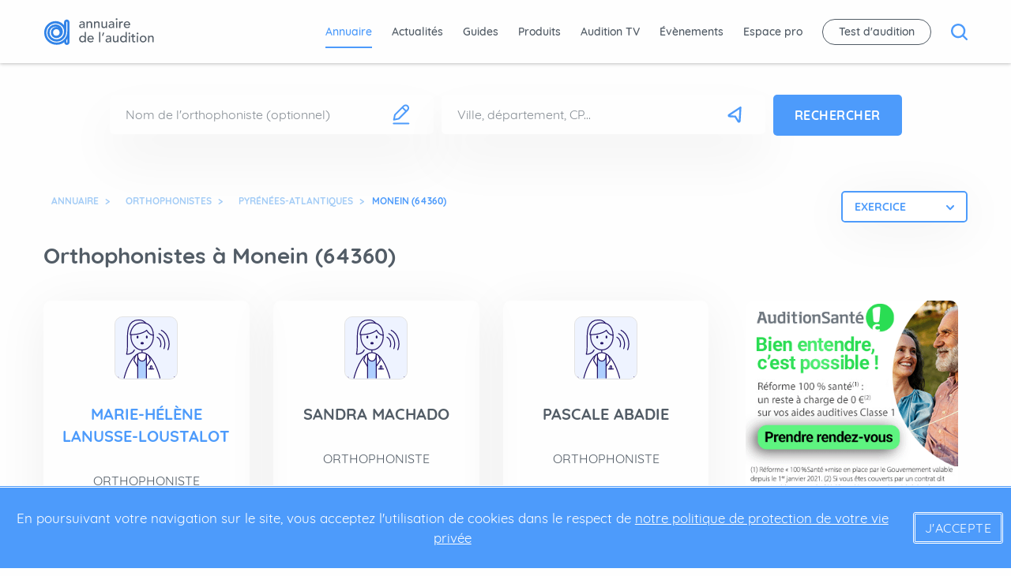

--- FILE ---
content_type: text/html; charset=UTF-8
request_url: https://www.annuaire-audition.com/orthophoniste-64360-monein.html
body_size: 11242
content:
<!DOCTYPE html>

<html lang="fr">
	<head>
								<link
		rel="preload" href="/assets/fonts/quicksand/quicksand-v7-latin-300.woff2?font-display=optional" as="font" type="font/woff2" crossorigin> 		<link
		rel="preload" href="/assets/fonts/quicksand/quicksand-v7-latin-500.woff2?font-display=optional" as="font" type="font/woff2" crossorigin>
				<link
		rel="preload" href="/assets/fonts/quicksand/quicksand-v7-latin-700.woff2?font-display=optional" as="font" type="font/woff2" crossorigin>
				<link rel="preload" href="/assets/fonts/quicksand/quicksand-v7-latin-regular.woff2?font-display=optional" as="font" type="font/woff2" crossorigin>
						<link
		rel="preload" href="/assets/fonts/worksans/work-sans-v3-latin-700.woff2?font-display=optional" as="font" type="font/woff2" crossorigin> 		<link
		rel="preload" href="/assets/fonts/worksans/work-sans-v3-latin-regular.woff2?font-display=optional" as="font" type="font/woff2" crossorigin>

				<link rel="preload" href="/assets/images/svg/arrowIcon_smallblue.svg" as="image" type="image/svg+xml"/>

		<link rel="preload" href="/assets/css/jquery-ui.min.css" as="style">
		<link href="/assets/css/jquery-ui.min.css" rel="stylesheet">

		<link rel="preload" href="/assets/css/styles.min.css" as="style">
		<link href="/assets/css/styles.min.css" rel="stylesheet">

		<link rel="preload" href="/assets/css/custom.css" as="style">
		<link href="/assets/css/custom.css" rel="stylesheet">

		<link rel="preload" href="/assets/css/coccinet.css" as="style">
		<link href="/assets/css/coccinet.css" rel="stylesheet">

		<link href="https://unpkg.com/aos@2.3.1/dist/aos.css" rel="stylesheet">

		<link rel="preconnect" href="https://fonts.googleapis.com">
		<link rel="preconnect" href="https://fonts.gstatic.com" crossorigin>
		<link href="https://fonts.googleapis.com/css2?family=Work+Sans:ital,wght@0,100..900;1,100..900&display=swap" rel="stylesheet">

		<link rel="preconnect" href="https://fonts.gstatic.com" crossorigin>
		<link
		rel="preconnect" href="https://cdnjs.cloudflare.com" crossorigin>
		
		<meta charset="utf-8"/>
		<meta http-equiv="X-UA-Compatible" content="IE=edge,chrome=1"/>
		<meta name="description" content="Orthophoniste à Monein (64360) : Trouvez un orthophoniste proche de chez vous, consultez ses coordonnées et prenez rendez-vous avec l&#039;Annuaire de l&#039;Audition."/>
		<meta name="viewport" content="width=device-width,initial-scale=1">

		<link rel="apple-touch-icon" sizes="57x57" href="/assets/images/favicon/apple-icon-57x57.png">
		<link rel="apple-touch-icon" sizes="60x60" href="/assets/images/favicon/apple-icon-60x60.png">
		<link rel="apple-touch-icon" sizes="72x72" href="/assets/images/favicon/apple-icon-72x72.png">
		<link rel="apple-touch-icon" sizes="76x76" href="/assets/images/favicon/apple-icon-76x76.png">
		<link rel="apple-touch-icon" sizes="114x114" href="/assets/images/favicon/apple-icon-114x114.png">
		<link rel="apple-touch-icon" sizes="120x120" href="/assets/images/favicon/apple-icon-120x120.png">
		<link rel="apple-touch-icon" sizes="144x144" href="/assets/images/favicon/apple-icon-144x144.png">
		<link rel="apple-touch-icon" sizes="152x152" href="/assets/images/favicon/apple-icon-152x152.png">
		<link rel="apple-touch-icon" sizes="180x180" href="/assets/images/favicon/apple-icon-180x180.png">
		<link rel="icon" type="image/png" sizes="192x192" href="/assets/images/favicon/android-icon-192x192.png">
		<link rel="icon" type="image/png" sizes="32x32" href="/assets/images/favicon/favicon-32x32.png">
		<link rel="icon" type="image/png" sizes="96x96" href="/assets/images/favicon/favicon-96x96.png">
		<link rel="icon" type="image/png" sizes="16x16" href="/assets/images/favicon/favicon-16x16.png">
		<link rel="manifest" href="/assets/images/favicon/manifest.json">
		<meta name="msapplication-TileColor" content="#ffffff">
		<meta name="msapplication-TileImage" content="/assets/images/favicon/ms-icon-144x144.png">
		<meta name="theme-color" content="#ffffff">

		
		<title>Orthophonistes à Monein (64360)
			| Annuaire Audition</title>
		<link rel="canonical" href="https://www.annuaire-audition.com/orthophoniste-64360-monein.html"/>
				
		<script type="text/javascript">
			window.dataLayer = window.dataLayer || [];
		</script>

		
		<!-- Google Tag Manager -->
		<script>
			(function (w, d, s, l, i) {
w[l] = w[l] || [];
w[l].push({'gtm.start': new Date().getTime(), event: 'gtm.js'});
var f = d.getElementsByTagName(s)[0],
j = d.createElement(s),
dl = l != 'dataLayer' ? '&l=' + l : '';
j.async = true;
j.src = 'https://www.googletagmanager.com/gtm.js?id=' + i + dl;
f.parentNode.insertBefore(j, f);
})(window, document, 'script', 'dataLayer', 'GTM-PVPZL8M');
		</script>

		<!-- End Google Tag Manager -->
	</head>
</html>
<body  >
    <!-- Google Tag Manager (noscript) -->
    <noscript><iframe src="https://www.googletagmanager.com/ns.html?id=GTM-PVPZL8M"
    height="0" width="0" style="display:none;visibility:hidden"></iframe></noscript>
    <!-- End Google Tag Manager (noscript) -->
    
    <div class="interstitiel">
        <div class="wrapper">
            <ins data-revive-zoneid="32" data-revive-id="5830c0cac557d7c703aefe5a13bae980"></ins>
            <a class="close btn btn_whiteBkg btn_blueBorder btn_zIndex" href="#" target="_blank">fermer</a>
        </div>
    </div>
    
<div class="bigsearch">
    <div class="bigsearch-header">
                <div class="bigsearch-header-nav grid-x align-justify cell align-middle align-self-top grid-container">
                    <div class="navMain-brand">
                <a href="/">
                    <img class="navMain-brand-image" src="/assets/images/svg/logo_blue.svg" />
                </a>
            </div>
            <button id="bigsearch-exit" class="bigsearch-header-nav-btn btn_exit"><img id="bigsearch-exitImg" alt="bouton exit" src="/assets/images/svg/icon_exit_blue.svg"/></button>
        </div>
        <div class="bigsearch-header-searchBar">
            
<header class="headerSearchBar grid-y align-middle">
    
    
                    <div class="headerSearchBar-title ">Que recherchez vous ?</div>
        
        
<div class="grid-container search-container">
    <form action="/recherche"
        class="searchBar grid-x align-center  ">
        
                <div class="searchBar-group">
                          <input 
                type="text" 
                name="q" 
                autocomplete="off" id="bigsearchInput"
                class="searchBar-group-input  "
                placeholder="Mot clé, praticien, établissement, produit..." 
                entity="bigsearch"
                required="true"
              />
                          
            
        </div>
        
                              <button type="submit" class="btn btn-extra">Rechercher</button>
                  
            </form>
    </div>


                
    
    </header>
        </div>
        <!-- <input type="hidden" id="bigsearch"> -->

    </div>
</div>

    <div class="header_container">
                
<header class="headerSearchBar_listing grid-y align-middle">
            
<nav class="navMain     js-nav-main">
    <div class="grid-container grid-x align-justify align-middle cell">
        <div class="navMain-hamburger js-navmain-toggle active">
            <div class="navMain-hamburger-bar"></div>
            <div class="navMain-hamburger-bar"></div>
            <div class="navMain-hamburger-bar"></div>
        </div>
                <div class="navMain-responsive js-navmain-responsive flex-container flex-dir-column align-center align-middle">
            <div class="navMain-responsive-header flex-container align-middle align-justify">
                <div class="navMain-close js-navmain-toggle">
                    <img src="/assets/images/svg/icon_close_white.svg" />
                </div>
                <div>
                    <a href="/"><img src="/assets/images/svg/logo_white_small.svg" /></a>
                </div>
                <div>
                    <img class="navMain-menu-element navMain-menu-element_navResponsive" src="/assets/images/svg/magnifyingGlass_white.svg" />
                </div>
            </div>
                    <div class="flex-container flex-dir-column wrapper-menu-mobile">
                            
                        </div>
        </div>
        <div class="navMain-brand">
            <a href="/">
                <img class="navMain-brand-image" src="/assets/images/svg/logo_blue.svg" />
            </a>
        </div>
        <div class="navMain-menu wrapper-menu-desktop">
                                                <a class="navMain-menu-element active" href="/centres-audioprothese">Annuaire</a>
                                                                <a class="navMain-menu-element" href="/actualite">Actualités</a>
                                                                <a class="navMain-menu-element" href="/guides">Guides</a>
                                                                <a class="navMain-menu-element" href="/produits-aide-auditive">Produits</a>
                                                                <a class="navMain-menu-element" href="/auditiontv-pro">Audition TV</a>
                                                                <a class="navMain-menu-element" href="/agenda">Évènements</a>
                                                                <a class="navMain-menu-element" href="/espacepro">Espace pro</a>
                                                                <a class="navMain-menu-element navMain-menu-element_borderRadius js-popup-open">Test d&#039;audition</a>
                                                    <img class="navMain-menu-element_desktop navMain-menu-element" src="/assets/images/svg/magnifyingGlass_blue.svg" />
                    </div>
        
                <a class="actionneur-toggle-searchbar" href="javascript:;">
            <img src="/assets/images/svg/magnifyingGlass_blue.svg" />
        </a>
                
            </div>
        <div class="popup flex-container align-center align-middle js-popup js-popup-close">
  <div class="popup-ctt">
    <div class="popup-ctt-close js-popup-close"></div>
    <div class="popup-ctt-title">Audition info Service<br />Service gratuit d’aide à la personne </div>
    <p class="popup-ctt-text">Avec Audition info Service <b>faites tester gratuitement votre audition par un
        audioprothésiste</b> près de chez vous</p>

    <form name="test_audition_full" method="post">
    <input type="text" id="test_audition_full_prenom" name="test_audition_full[prenom]" required="required" placeholder="Votre prénom" class="popup-ctt-form-input" />
    <input type="text" id="test_audition_full_nom" name="test_audition_full[nom]" required="required" placeholder="Votre nom" class="popup-ctt-form-input" />
    <input type="text" id="test_audition_full_telephone" name="test_audition_full[telephone]" required="required" placeholder="Votre téléphone (fixe ou mobile)" class="popup-ctt-form-input" />
    <input type="text" id="test_audition_full_email" name="test_audition_full[email]" required="required" placeholder="Votre adresse email" class="popup-ctt-form-input" />
    <button type="submit" id="test_audition_full_valider" name="test_audition_full[valider]" class="popup-ctt-form-submit btn">Valider</button>

    <p class="rgpd-popup">Les données personnelles collectées dans ce formulaire peuvent être transmises à des tiers.
      Pour plus d'informations, <span class="cur-pointer" id="engagement-rgpd">voir notre engagement RGPD</span>.</p>

    <input type="hidden" id="testAuditionRecaptchaResponse" name="recaptcha-response">

    <input type="hidden" id="test_audition_full__token" name="test_audition_full[_token]" value="yi5hQIF-DPAjcyU2L6eJVa6tW0g5lqTH1yJRlv53Vk0" /></form>

    <script src="https://www.google.com/recaptcha/api.js?render=6LflnFMqAAAAALugDqOSPbsGYbGPMF_BZRU3NP5X"></script>
    <script>
      grecaptcha.ready(function () {
        grecaptcha.execute('6LflnFMqAAAAALugDqOSPbsGYbGPMF_BZRU3NP5X', {
          action: 'audition_info_service'
        }).then(function (token) {
          document.getElementById('testAuditionRecaptchaResponse').value = token
        });
      });
    </script>


        <!-- <form class="popup-ctt-form">
          <input class="popup-ctt-form-input" name="email" id="email" type="text" placeholder="Votre adresse email">
          <input class="popup-ctt-form-submit js-popup-close btn" type="submit" class="btn">
        </form> -->
  </div>
</div></nav>

    
    
        <div class="toggle-searchbar close">
            
<div class="grid-container search-container">
    <form action=""
        class="searchBar grid-x align-center  ">
        
                <div class="searchBar-group">
                          <input 
                type="text" 
                name="stuff" 
                autocomplete="off" id=""
                class="searchBar-group-input  searchBar-group-input_penIcon"
                placeholder="Nom de l&#039;orthophoniste (optionnel)" 
                entity="orthophoniste"
                required=""
              />
                          
                          <div class="searchBar-group-dropdown grid-y 1">
                                                      <div class="searchBar-group-dropdown-section" id="list_stuff"></div>
              </div>
              <input type="hidden" id="stuff">
            
        </div>
                <div class="searchBar-group">
                          <input 
                type="text" 
                name="location" 
                autocomplete="off" id=""
                class="searchBar-group-input searchBar-group-input_arrowIcon "
                placeholder="Ville, département, CP..." 
                entity="orthophoniste"
                required=""
              />
                          
                          <div class="searchBar-group-dropdown grid-y 1">
                                    <div class="searchBar-group-dropdown-section">
                    <p class="searchBar-group-dropdown-section-title" id="locate_me">
                      <a href="javascript:;" style="color:#525c66;">
                        <img src="/assets/images/svg/arrowIcon_dark.svg"> Autour de moi
                      </a>
                    </p>
                  </div>
                                                      <div class="searchBar-group-dropdown-section" id="list_location"></div>
              </div>
              <input type="hidden" id="location">
            
        </div>
        
                              <button type="button" id="submit" class="btn">Rechercher</button>
                  
            </form>
    </div>


                </div>
    
    </header>    </div>
    <div class="dropdown_backdrop"></div>
    <div class="adMain">
        <img class="adMain-img" alt="" src="/assets/images/adFull.jpg" />
        <a class="adMain-btn btn btn_whiteBkg btn_blueBorder">revenir au site   ></a>
    </div>
    <div class="page_container page_container_active">
            <div class="grid-container">
        <div class="grid-x align-justify rowMargin_big">
            <div class="cell large-6 medium-12">
                            
<header class="headerBreadcrumbAndTitle">
    
<div itemscope itemtype="http://schema.org/BreadcrumbList" class="breadcrumb js-breadcrumb-scroll">
                        <span itemprop="itemListElement" itemscope itemtype="http://schema.org/ListItem" class="breadcrumb-arrow">
                <a itemprop="item" class="breadcrumb-link" href="/annuaire">
                    <span itemprop="name">Annuaire</span>
                    <meta itemprop="position" content="1" />
                </a>
                            </span>
                                <span itemprop="itemListElement" itemscope itemtype="http://schema.org/ListItem" class="breadcrumb-arrow">
                <a itemprop="item" class="breadcrumb-link" href="/orthophoniste">
                    <span itemprop="name">Orthophonistes</span>
                    <meta itemprop="position" content="2" />
                </a>
                            </span>
                                <span itemprop="itemListElement" itemscope itemtype="http://schema.org/ListItem" class="breadcrumb-arrow">
                <a itemprop="item" class="breadcrumb-link" href="/orthophoniste-64-pyrenees-atlantiques.html">
                    <span itemprop="name">Pyrénées-Atlantiques</span>
                    <meta itemprop="position" content="3" />
                </a>
                            </span>
                                <span itemprop="itemListElement" itemscope itemtype="http://schema.org/ListItem" class="breadcrumb-link active">
                <a itemprop="item" href="#">
                    <span itemprop="name">MONEIN (64360)</span>
                    <meta itemprop="position" content="4" />
                </a>
            </span>
            </div>
                        <div class="grid-x hide-for-medium rowMargin">
                <div class="small-12">
                    <div class="ad  interne  carre">
    <ins data-revive-zoneid="10" data-revive-id="5830c0cac557d7c703aefe5a13bae980"></ins>    
</div>
                </div>
            </div>
                            <div class="grid-x show-for-medium-only rowMargin">
                <div class="small-12">
                    <div class="ad  interne  carre">
    <ins data-revive-zoneid="28" data-revive-id="5830c0cac557d7c703aefe5a13bae980"></ins>    
</div>
                </div>
            </div>
                
            <h1 class="headerBreadcrumbAndTitle-title defaultTextTransform">
            Orthophonistes
                             à Monein (64360)
                    </h1>
                </header>
                        </div>
            <div class="cell large-6 medium-12 flex-container grid-x align-right">
                
			<div class="filter-select-button cell small-12 hide-for-large">Filtrer</div>
	
	<div class="select_au-container">
		<div class="close-select">Fermer
			<img alt="" src="/assets/images/svg/icon_select_close.svg"/></div>
		<div class="select_au  select_au_container     grid-x align-middle" >
														
				<select class="select_au-item " name="Exercice" onchange="location = this.value">
					<option></option>
																	<option rel=""  selected  value="/orthophoniste-64360-monein.html">Exercice</option>
																	<option rel=""  value="/orthophoniste-64360-monein/filtre-resultats/exercice-liberal.html">Libéral  (30)</option>
																	<option rel=""  value="/orthophoniste-64360-monein/filtre-resultats/exercice-hospitalier.html">Hospitalier</option>
									</select>

												</div>

		</div>
            </div>
        </div>
        <div class="grid-x align-justify">
                    <div id="pageLeft" class="cell large-9 medium-12">
                        
<section class="shortList">
    <div class="shortList-cards">
        <div class="grid-x grid-margin-y grid-margin-x align-center">
                            <div class="cell large-4 medium-7">
                    
<div class="cardsPersons wrapper-cards" data-number="1" >
    
        <div>
        <div class="cardsPersons-image avatar ortho">
            <div class="cardsPersons-image-inside" style="background-image: url('/assets/images/avatars/femme-ortho.svg')"></div>
        </div>
                            <h2 class="cardsPersons-name">
                <a class="linkforCard" href="/orthophoniste/mourenx-64150/marie-helene-lanusse-loustalot-4511-practice-5952.html">
                    Marie-Hélène LANUSSE-LOUSTALOT
                </a>
            </h2>
                        <div class="cardsPersons-job">
            Orthophoniste
                                </div>
                    <div class="contact contact_center">
                <img class="contact-image" src="/assets/images/svg/pinIcon_grey.svg" />
                <div class="contact-text">
                    <div class="contact-text-street">6 rue Maréchal Leclerc<br />
</div>
                                          <div class="contact-text-zipCode">
                        <span >64150</span> <span>MOURENX</span>
                      </div>
                                                        </div>
            </div>
            </div>
    </div>
                </div>
                            <div class="cell large-4 medium-7">
                    
<div class="cardsPersons wrapper-cards" data-number="2" >
    
        <div>
        <div class="cardsPersons-image avatar ortho">
            <div class="cardsPersons-image-inside" style="background-image: url('/assets/images/avatars/femme-ortho.svg')"></div>
        </div>
                            <h2 class="cardsPersons-name">
                <a class="linkforCard" href="/orthophoniste/mourenx-64150/sandra-machado-5100-practice-5952.html">
                    Sandra MACHADO
                </a>
            </h2>
                        <div class="cardsPersons-job">
            Orthophoniste
                                </div>
                    <div class="contact contact_center">
                <img class="contact-image" src="/assets/images/svg/pinIcon_grey.svg" />
                <div class="contact-text">
                    <div class="contact-text-street">6 rue Maréchal Leclerc<br />
</div>
                                          <div class="contact-text-zipCode">
                        <span >64150</span> <span>MOURENX</span>
                      </div>
                                                        </div>
            </div>
            </div>
    </div>
                </div>
                            <div class="cell large-4 medium-7">
                    
<div class="cardsPersons wrapper-cards" data-number="3" >
    
        <div>
        <div class="cardsPersons-image avatar ortho">
            <div class="cardsPersons-image-inside" style="background-image: url('/assets/images/avatars/femme-ortho.svg')"></div>
        </div>
                            <h2 class="cardsPersons-name">
                <a class="linkforCard" href="/orthophoniste/denguin-64230/pascale-abadie-1-practice-6480.html">
                    Pascale ABADIE
                </a>
            </h2>
                        <div class="cardsPersons-job">
            Orthophoniste
                                </div>
                    <div class="contact contact_center">
                <img class="contact-image" src="/assets/images/svg/pinIcon_grey.svg" />
                <div class="contact-text">
                    <div class="contact-text-street">8 rue des Écoles<br />
</div>
                                          <div class="contact-text-zipCode">
                        <span >64230</span> <span>DENGUIN</span>
                      </div>
                                                        </div>
            </div>
            </div>
    </div>
                </div>
                        <div class="cell small-12 show-for-medium">
                <div class="ad  interne  carre">
    <ins data-revive-zoneid="30" data-revive-id="5830c0cac557d7c703aefe5a13bae980"></ins>    
</div>
            </div>
            
            <div class="cell small-12 hide-for-medium">
                <div class="ad  interne  carre">
    <ins data-revive-zoneid="33" data-revive-id="5830c0cac557d7c703aefe5a13bae980"></ins>    
</div>
            </div>
                            <div class="cell large-4 medium-7">
                    
<div class="cardsPersons wrapper-cards" data-number="4" >
    
        <div>
        <div class="cardsPersons-image avatar ortho">
            <div class="cardsPersons-image-inside" style="background-image: url('/assets/images/avatars/femme-ortho.svg')"></div>
        </div>
                            <h2 class="cardsPersons-name">
                <a class="linkforCard" href="/orthophoniste/denguin-64230/paule-rubio-7020-practice-6480.html">
                    Paule RUBIO
                </a>
            </h2>
                        <div class="cardsPersons-job">
            Orthophoniste
                                </div>
                    <div class="contact contact_center">
                <img class="contact-image" src="/assets/images/svg/pinIcon_grey.svg" />
                <div class="contact-text">
                    <div class="contact-text-street">8 rue des Écoles<br />
</div>
                                          <div class="contact-text-zipCode">
                        <span >64230</span> <span>DENGUIN</span>
                      </div>
                                                        </div>
            </div>
            </div>
    </div>
                </div>
                            <div class="cell large-4 medium-7">
                    
<div class="cardsPersons wrapper-cards" data-number="5" >
    
        <div>
        <div class="cardsPersons-image avatar ortho">
            <div class="cardsPersons-image-inside" style="background-image: url('/assets/images/avatars/femme-ortho.svg')"></div>
        </div>
                            <h2 class="cardsPersons-name">
                <a class="linkforCard" href="/orthophoniste/lescar-64230/marlene-loubert-5044-practice-7540.html">
                    Marlène LOUBERT
                </a>
            </h2>
                        <div class="cardsPersons-job">
            Orthophoniste
                                </div>
                    <div class="contact contact_center">
                <img class="contact-image" src="/assets/images/svg/pinIcon_grey.svg" />
                <div class="contact-text">
                    <div class="contact-text-street">Résidence Bénéharnum<br />
2 rue Alfaz Del Pi</div>
                                          <div class="contact-text-zipCode">
                        <span >64230</span> <span>LESCAR</span>
                      </div>
                                                        </div>
            </div>
            </div>
    </div>
                </div>
                            <div class="cell large-4 medium-7">
                    
<div class="cardsPersons wrapper-cards" data-number="6" >
    
        <div>
        <div class="cardsPersons-image avatar ortho">
            <div class="cardsPersons-image-inside" style="background-image: url('/assets/images/avatars/femme-ortho.svg')"></div>
        </div>
                            <h2 class="cardsPersons-name">
                <a class="linkforCard" href="/orthophoniste/lescar-64230/sandrine-roy-7003-practice-7540.html">
                    Sandrine ROY
                </a>
            </h2>
                        <div class="cardsPersons-job">
            Orthophoniste
                                </div>
                    <div class="contact contact_center">
                <img class="contact-image" src="/assets/images/svg/pinIcon_grey.svg" />
                <div class="contact-text">
                    <div class="contact-text-street">Résidence Bénéharnum<br />
2 rue Alfaz Del Pi</div>
                                          <div class="contact-text-zipCode">
                        <span >64230</span> <span>LESCAR</span>
                      </div>
                                                        </div>
            </div>
            </div>
    </div>
                </div>
                            <div class="cell large-4 medium-7">
                    
<div class="cardsPersons wrapper-cards" data-number="7" >
    
        <div>
        <div class="cardsPersons-image avatar ortho">
            <div class="cardsPersons-image-inside" style="background-image: url('/assets/images/avatars/femme-ortho.svg')"></div>
        </div>
                            <h2 class="cardsPersons-name">
                <a class="linkforCard" href="/orthophoniste/lons-64140/france-haguenauer-3858-practice-3583.html">
                    France HAGUENAUER
                </a>
            </h2>
                        <div class="cardsPersons-job">
            Orthophoniste
                                </div>
                    <div class="contact contact_center">
                <img class="contact-image" src="/assets/images/svg/pinIcon_grey.svg" />
                <div class="contact-text">
                    <div class="contact-text-street">2 allée Jean Fragonard<br />
</div>
                                          <div class="contact-text-zipCode">
                        <span >64140</span> <span>LONS</span>
                      </div>
                                                        </div>
            </div>
            </div>
    </div>
                </div>
                            <div class="cell large-4 medium-7">
                    
<div class="cardsPersons wrapper-cards" data-number="8" >
    
        <div>
        <div class="cardsPersons-image avatar ortho">
            <div class="cardsPersons-image-inside" style="background-image: url('/assets/images/avatars/femme-ortho.svg')"></div>
        </div>
                            <h2 class="cardsPersons-name">
                <a class="linkforCard" href="/orthophoniste/billere-64140/gaelle-rodellar-6843-practice-6707.html">
                    Gaëlle RODELLAR
                </a>
            </h2>
                        <div class="cardsPersons-job">
            Orthophoniste
                                </div>
                    <div class="contact contact_center">
                <img class="contact-image" src="/assets/images/svg/pinIcon_grey.svg" />
                <div class="contact-text">
                    <div class="contact-text-street">9 rue de la Mairie<br />
</div>
                                          <div class="contact-text-zipCode">
                        <span >64140</span> <span>BILLERE</span>
                      </div>
                                                        </div>
            </div>
            </div>
    </div>
                </div>
                            <div class="cell large-4 medium-7">
                    
<div class="cardsPersons wrapper-cards" data-number="9" >
    
        <div>
        <div class="cardsPersons-image avatar ortho">
            <div class="cardsPersons-image-inside" style="background-image: url('/assets/images/avatars/femme-ortho.svg')"></div>
        </div>
                            <h2 class="cardsPersons-name">
                <a class="linkforCard" href="/orthophoniste/oloron-sainte-marie-64400/monique-diehl-2558-practice-3054.html">
                    Monique DIEHL
                </a>
            </h2>
                        <div class="cardsPersons-job">
            Orthophoniste
                                </div>
                    <div class="contact contact_center">
                <img class="contact-image" src="/assets/images/svg/pinIcon_grey.svg" />
                <div class="contact-text">
                    <div class="contact-text-street">15 chemin de Légugnon<br />
</div>
                                          <div class="contact-text-zipCode">
                        <span >64400</span> <span>OLORON SAINTE MARIE</span>
                      </div>
                                                        </div>
            </div>
            </div>
    </div>
                </div>
                            <div class="cell large-4 medium-7">
                    
<div class="cardsPersons wrapper-cards" data-number="10" >
    
        <div>
        <div class="cardsPersons-image avatar ortho">
            <div class="cardsPersons-image-inside" style="background-image: url('/assets/images/avatars/homme-ortho.svg')"></div>
        </div>
                            <h2 class="cardsPersons-name">
                <a class="linkforCard" href="/orthophoniste/oloron-sainte-marie-64400/isabelle-guichard-8062-practice-7588.html">
                    Isabelle GUICHARD
                </a>
            </h2>
                        <div class="cardsPersons-job">
            Orthophoniste
                                </div>
                    <div class="contact contact_center">
                <img class="contact-image" src="/assets/images/svg/pinIcon_grey.svg" />
                <div class="contact-text">
                    <div class="contact-text-street">Résidence Oustalots<br />
9 rue des Barats</div>
                                          <div class="contact-text-zipCode">
                        <span >64400</span> <span>OLORON SAINTE MARIE</span>
                      </div>
                                                        </div>
            </div>
            </div>
    </div>
                </div>
                            <div class="cell large-4 medium-7">
                    
<div class="cardsPersons wrapper-cards" data-number="11" >
    
        <div>
        <div class="cardsPersons-image avatar ortho">
            <div class="cardsPersons-image-inside" style="background-image: url('/assets/images/avatars/femme-ortho.svg')"></div>
        </div>
                            <h2 class="cardsPersons-name">
                <a class="linkforCard" href="/orthophoniste/oloron-sainte-marie-64400/laurie-kusnierek-thierry-4335-practice-7588.html">
                    Laurie KUSNIEREK-THIERRY
                </a>
            </h2>
                        <div class="cardsPersons-job">
            Orthophoniste
                                </div>
                    <div class="contact contact_center">
                <img class="contact-image" src="/assets/images/svg/pinIcon_grey.svg" />
                <div class="contact-text">
                    <div class="contact-text-street">Résidence Oustalots<br />
9 rue des Barats</div>
                                          <div class="contact-text-zipCode">
                        <span >64400</span> <span>OLORON SAINTE MARIE</span>
                      </div>
                                                        </div>
            </div>
            </div>
    </div>
                </div>
                            <div class="cell large-4 medium-7">
                    
<div class="cardsPersons wrapper-cards" data-number="12" >
    
        <div>
        <div class="cardsPersons-image avatar ortho">
            <div class="cardsPersons-image-inside" style="background-image: url('/assets/images/avatars/femme-ortho.svg')"></div>
        </div>
                            <h2 class="cardsPersons-name">
                <a class="linkforCard" href="/orthophoniste/pau-64000/claude-della-courtiade-2366-practice-5161.html">
                    Claude DELLA-COURTIADE
                </a>
            </h2>
                        <div class="cardsPersons-job">
            Orthophoniste
                                </div>
                    <div class="contact contact_center">
                <img class="contact-image" src="/assets/images/svg/pinIcon_grey.svg" />
                <div class="contact-text">
                    <div class="contact-text-street">4 rue des Cordeliers<br />
</div>
                                          <div class="contact-text-zipCode">
                        <span >64000</span> <span>PAU</span>
                      </div>
                                                        </div>
            </div>
            </div>
    </div>
                </div>
                            <div class="cell large-4 medium-7">
                    
<div class="cardsPersons wrapper-cards" data-number="13" >
    
        <div>
        <div class="cardsPersons-image avatar ortho">
            <div class="cardsPersons-image-inside" style="background-image: url('/assets/images/avatars/femme-ortho.svg')"></div>
        </div>
                            <h2 class="cardsPersons-name">
                <a class="linkforCard" href="/orthophoniste/pau-64000/therese-dumois-2737-practice-6417.html">
                    Thérèse DUMOIS
                </a>
            </h2>
                        <div class="cardsPersons-job">
            Orthophoniste
                                </div>
                    <div class="contact contact_center">
                <img class="contact-image" src="/assets/images/svg/pinIcon_grey.svg" />
                <div class="contact-text">
                    <div class="contact-text-street">8 Bis rue Carrère<br />
</div>
                                          <div class="contact-text-zipCode">
                        <span >64000</span> <span>PAU</span>
                      </div>
                                                        </div>
            </div>
            </div>
    </div>
                </div>
                            <div class="cell large-4 medium-7">
                    
<div class="cardsPersons wrapper-cards" data-number="14" >
    
        <div>
        <div class="cardsPersons-image avatar ortho">
            <div class="cardsPersons-image-inside" style="background-image: url('/assets/images/avatars/femme-ortho.svg')"></div>
        </div>
                            <h2 class="cardsPersons-name">
                <a class="linkforCard" href="/orthophoniste/pau-64000/chantal-ecomard-2838-practice-5161.html">
                    Chantal ECOMARD
                </a>
            </h2>
                        <div class="cardsPersons-job">
            Orthophoniste
                                </div>
                    <div class="contact contact_center">
                <img class="contact-image" src="/assets/images/svg/pinIcon_grey.svg" />
                <div class="contact-text">
                    <div class="contact-text-street">4 rue des Cordeliers<br />
</div>
                                          <div class="contact-text-zipCode">
                        <span >64000</span> <span>PAU</span>
                      </div>
                                                        </div>
            </div>
            </div>
    </div>
                </div>
                            <div class="cell large-4 medium-7">
                    
<div class="cardsPersons wrapper-cards" data-number="15" >
    
        <div>
        <div class="cardsPersons-image avatar ortho">
            <div class="cardsPersons-image-inside" style="background-image: url('/assets/images/avatars/homme-ortho.svg')"></div>
        </div>
                            <h2 class="cardsPersons-name">
                <a class="linkforCard" href="/orthophoniste/pau-64000/dominique-escaffre-pawelski-2874-practice-6515.html">
                    Dominique ESCAFFRE-PAWELSKI
                </a>
            </h2>
                        <div class="cardsPersons-job">
            Orthophoniste
                                </div>
                    <div class="contact contact_center">
                <img class="contact-image" src="/assets/images/svg/pinIcon_grey.svg" />
                <div class="contact-text">
                    <div class="contact-text-street">8 rue Louis Barthou<br />
</div>
                                          <div class="contact-text-zipCode">
                        <span >64000</span> <span>PAU</span>
                      </div>
                                                        </div>
            </div>
            </div>
    </div>
                </div>
                            <div class="cell large-4 medium-7">
                    
<div class="cardsPersons wrapper-cards" data-number="16" >
    
        <div>
        <div class="cardsPersons-image avatar ortho">
            <div class="cardsPersons-image-inside" style="background-image: url('/assets/images/avatars/femme-ortho.svg')"></div>
        </div>
                            <h2 class="cardsPersons-name">
                <a class="linkforCard" href="/orthophoniste/pau-64000/marie-labourt-ibarre-4360-practice-5161.html">
                    Marie LABOURT-IBARRE
                </a>
            </h2>
                        <div class="cardsPersons-job">
            Orthophoniste
                                </div>
                    <div class="contact contact_center">
                <img class="contact-image" src="/assets/images/svg/pinIcon_grey.svg" />
                <div class="contact-text">
                    <div class="contact-text-street">4 rue des Cordeliers<br />
</div>
                                          <div class="contact-text-zipCode">
                        <span >64000</span> <span>PAU</span>
                      </div>
                                                        </div>
            </div>
            </div>
    </div>
                </div>
                            <div class="cell large-4 medium-7">
                    
<div class="cardsPersons wrapper-cards" data-number="17" >
    
        <div>
        <div class="cardsPersons-image avatar ortho">
            <div class="cardsPersons-image-inside" style="background-image: url('/assets/images/avatars/femme-ortho.svg')"></div>
        </div>
                            <h2 class="cardsPersons-name">
                <a class="linkforCard" href="/orthophoniste/pau-64000/annie-ladoumegue-4393-practice-7783.html">
                    Annie LADOUMÈGUE
                </a>
            </h2>
                        <div class="cardsPersons-job">
            Orthophoniste
                                </div>
                    <div class="contact contact_center">
                <img class="contact-image" src="/assets/images/svg/pinIcon_grey.svg" />
                <div class="contact-text">
                    <div class="contact-text-street">Terrenegre<br />
14 rue Etigny</div>
                                          <div class="contact-text-zipCode">
                        <span >64000</span> <span>PAU</span>
                      </div>
                                                        </div>
            </div>
            </div>
    </div>
                </div>
                            <div class="cell large-4 medium-7">
                    
<div class="cardsPersons wrapper-cards" data-number="18" >
    
        <div>
        <div class="cardsPersons-image avatar ortho">
            <div class="cardsPersons-image-inside" style="background-image: url('/assets/images/avatars/femme-ortho.svg')"></div>
        </div>
                            <h2 class="cardsPersons-name">
                <a class="linkforCard" href="/orthophoniste/pau-64000/jacotte-laubenheimer-4556-practice-7640.html">
                    Jacotte LAUBENHEIMER
                </a>
            </h2>
                        <div class="cardsPersons-job">
            Orthophoniste
                                </div>
                    <div class="contact contact_center">
                <img class="contact-image" src="/assets/images/svg/pinIcon_grey.svg" />
                <div class="contact-text">
                    <div class="contact-text-street">Résidence le Manoir<br />
Avenue Honoré Baradat</div>
                                          <div class="contact-text-zipCode">
                        <span >64000</span> <span>PAU</span>
                      </div>
                                                        </div>
            </div>
            </div>
    </div>
                </div>
                            <div class="cell large-4 medium-7">
                    
<div class="cardsPersons wrapper-cards" data-number="19" >
    
        <div>
        <div class="cardsPersons-image avatar ortho">
            <div class="cardsPersons-image-inside" style="background-image: url('/assets/images/avatars/femme-ortho.svg')"></div>
        </div>
                            <h2 class="cardsPersons-name">
                <a class="linkforCard" href="/orthophoniste/pau-64000/francoise-martin-romuald-5340-practice-3407.html">
                    Françoise MARTIN-ROMUALD
                </a>
            </h2>
                        <div class="cardsPersons-job">
            Orthophoniste
                                </div>
                    <div class="contact contact_center">
                <img class="contact-image" src="/assets/images/svg/pinIcon_grey.svg" />
                <div class="contact-text">
                    <div class="contact-text-street">18 rue Aristide Briand<br />
</div>
                                          <div class="contact-text-zipCode">
                        <span >64000</span> <span>PAU</span>
                      </div>
                                                        </div>
            </div>
            </div>
    </div>
                </div>
                            <div class="cell large-4 medium-7">
                    
<div class="cardsPersons wrapper-cards" data-number="20" >
    
        <div>
        <div class="cardsPersons-image avatar ortho">
            <div class="cardsPersons-image-inside" style="background-image: url('/assets/images/avatars/femme-ortho.svg')"></div>
        </div>
                            <h2 class="cardsPersons-name">
                <a class="linkforCard" href="/orthophoniste/pau-64000/nicole-massat-5363-practice-2806.html">
                    Nicole MASSAT
                </a>
            </h2>
                        <div class="cardsPersons-job">
            Orthophoniste
                                </div>
                    <div class="contact contact_center">
                <img class="contact-image" src="/assets/images/svg/pinIcon_grey.svg" />
                <div class="contact-text">
                    <div class="contact-text-street">13 rue de L’Abbé Brémond<br />
</div>
                                          <div class="contact-text-zipCode">
                        <span >64000</span> <span>PAU</span>
                      </div>
                                                        </div>
            </div>
            </div>
    </div>
                </div>
                            <div class="cell large-4 medium-7">
                    
<div class="cardsPersons wrapper-cards" data-number="21" >
    
        <div>
        <div class="cardsPersons-image avatar ortho">
            <div class="cardsPersons-image-inside" style="background-image: url('/assets/images/avatars/femme-ortho.svg')"></div>
        </div>
                            <h2 class="cardsPersons-name">
                <a class="linkforCard" href="/orthophoniste/pau-64000/veronique-richard-6738-practice-2018.html">
                    Véronique RICHARD
                </a>
            </h2>
                        <div class="cardsPersons-job">
            Orthophoniste
                                </div>
                    <div class="contact contact_center">
                <img class="contact-image" src="/assets/images/svg/pinIcon_grey.svg" />
                <div class="contact-text">
                    <div class="contact-text-street">1 avenue des Lilas<br />
</div>
                                          <div class="contact-text-zipCode">
                        <span >64000</span> <span>PAU</span>
                      </div>
                                                        </div>
            </div>
            </div>
    </div>
                </div>
                            <div class="cell large-4 medium-7">
                    
<div class="cardsPersons wrapper-cards" data-number="22" >
    
        <div>
        <div class="cardsPersons-image avatar ortho">
            <div class="cardsPersons-image-inside" style="background-image: url('/assets/images/avatars/femme-ortho.svg')"></div>
        </div>
                            <h2 class="cardsPersons-name">
                <a class="linkforCard" href="/orthophoniste/gan-64290/michele-terrade-7468-practice-3207.html">
                    Michèle TERRADE
                </a>
            </h2>
                        <div class="cardsPersons-job">
            Orthophoniste
                                </div>
                    <div class="contact contact_center">
                <img class="contact-image" src="/assets/images/svg/pinIcon_grey.svg" />
                <div class="contact-text">
                    <div class="contact-text-street">16 rue du Clabetou<br />
</div>
                                          <div class="contact-text-zipCode">
                        <span >64290</span> <span>GAN</span>
                      </div>
                                                        </div>
            </div>
            </div>
    </div>
                </div>
                            <div class="cell large-4 medium-7">
                    
<div class="cardsPersons wrapper-cards" data-number="23" >
    
        <div>
        <div class="cardsPersons-image avatar ortho">
            <div class="cardsPersons-image-inside" style="background-image: url('/assets/images/avatars/femme-ortho.svg')"></div>
        </div>
                            <h2 class="cardsPersons-name">
                <a class="linkforCard" href="/orthophoniste/serres-castet-64121/emmanuelle-bleys-829-practice-7033.html">
                    Emmanuelle BLEYS
                </a>
            </h2>
                        <div class="cardsPersons-job">
            Orthophoniste
                                </div>
                    <div class="contact contact_center">
                <img class="contact-image" src="/assets/images/svg/pinIcon_grey.svg" />
                <div class="contact-text">
                    <div class="contact-text-street">Centre Médical de l&#039;Arlas<br />
13 rue des Marronniers</div>
                                          <div class="contact-text-zipCode">
                        <span >64121</span> <span>SERRES CASTET</span>
                      </div>
                                                        </div>
            </div>
            </div>
    </div>
                </div>
                            <div class="cell large-4 medium-7">
                    
<div class="cardsPersons wrapper-cards" data-number="24" >
    
        <div>
        <div class="cardsPersons-image avatar ortho">
            <div class="cardsPersons-image-inside" style="background-image: url('/assets/images/avatars/femme-ortho.svg')"></div>
        </div>
                            <h2 class="cardsPersons-name">
                <a class="linkforCard" href="/orthophoniste/orthez-64300/valerie-mathey-5387-practice-6604.html">
                    Valérie MATHEY
                </a>
            </h2>
                        <div class="cardsPersons-job">
            Orthophoniste
                                </div>
                    <div class="contact contact_center">
                <img class="contact-image" src="/assets/images/svg/pinIcon_grey.svg" />
                <div class="contact-text">
                    <div class="contact-text-street">47 rue Lapeyrère<br />
</div>
                                          <div class="contact-text-zipCode">
                        <span >64300</span> <span>ORTHEZ</span>
                      </div>
                                                        </div>
            </div>
            </div>
    </div>
                </div>
                            <div class="cell large-4 medium-7">
                    
<div class="cardsPersons wrapper-cards" data-number="25" >
    
        <div>
        <div class="cardsPersons-image avatar ortho">
            <div class="cardsPersons-image-inside" style="background-image: url('/assets/images/avatars/femme-ortho.svg')"></div>
        </div>
                            <h2 class="cardsPersons-name">
                <a class="linkforCard" href="/orthophoniste/salies-de-bearn-64270/florence-rousset-fuzier-6976-practice-2054.html">
                    Florence ROUSSET-FUZIER
                </a>
            </h2>
                        <div class="cardsPersons-job">
            Orthophoniste
                                </div>
                    <div class="contact contact_center">
                <img class="contact-image" src="/assets/images/svg/pinIcon_grey.svg" />
                <div class="contact-text">
                    <div class="contact-text-street">1 boulevard de Paris<br />
</div>
                                          <div class="contact-text-zipCode">
                        <span >64270</span> <span>SALIES DE BEARN</span>
                      </div>
                                                        </div>
            </div>
            </div>
    </div>
                </div>
                            <div class="cell large-4 medium-7">
                    
<div class="cardsPersons wrapper-cards" data-number="26" >
    
        <div>
        <div class="cardsPersons-image avatar ortho">
            <div class="cardsPersons-image-inside" style="background-image: url('/assets/images/avatars/femme-ortho.svg')"></div>
        </div>
                            <h2 class="cardsPersons-name">
                <a class="linkforCard" href="/orthophoniste/saint-palais-64120/danielle-cazenave-cnockaert-1516-practice-2035.html">
                    Danielle CAZENAVE-CNOCKAERT
                </a>
            </h2>
                        <div class="cardsPersons-job">
            Orthophoniste
                                </div>
                    <div class="contact contact_center">
                <img class="contact-image" src="/assets/images/svg/pinIcon_grey.svg" />
                <div class="contact-text">
                    <div class="contact-text-street">1 avenue Théodore d&#039;Arthez<br />
</div>
                                          <div class="contact-text-zipCode">
                        <span >64120</span> <span>SAINT PALAIS</span>
                      </div>
                                                        </div>
            </div>
            </div>
    </div>
                </div>
                            <div class="cell large-4 medium-7">
                    
<div class="cardsPersons wrapper-cards" data-number="27" >
    
        <div>
        <div class="cardsPersons-image avatar ortho">
            <div class="cardsPersons-image-inside" style="background-image: url('/assets/images/avatars/femme-ortho.svg')"></div>
        </div>
                            <h2 class="cardsPersons-name">
                <a class="linkforCard" href="/orthophoniste/saint-palais-64120/anne-comets-dassou-1863-practice-2035.html">
                    Anne COMETS-DASSOU
                </a>
            </h2>
                        <div class="cardsPersons-job">
            Orthophoniste
                                </div>
                    <div class="contact contact_center">
                <img class="contact-image" src="/assets/images/svg/pinIcon_grey.svg" />
                <div class="contact-text">
                    <div class="contact-text-street">1 avenue Théodore d&#039;Arthez<br />
</div>
                                          <div class="contact-text-zipCode">
                        <span >64120</span> <span>SAINT PALAIS</span>
                      </div>
                                                        </div>
            </div>
            </div>
    </div>
                </div>
                            <div class="cell large-4 medium-7">
                    
<div class="cardsPersons wrapper-cards" data-number="28" >
    
        <div>
        <div class="cardsPersons-image avatar ortho">
            <div class="cardsPersons-image-inside" style="background-image: url('/assets/images/avatars/femme-ortho.svg')"></div>
        </div>
                            <h2 class="cardsPersons-name">
                <a class="linkforCard" href="/orthophoniste/saint-palais-64120/laurence-miramon-5603-practice-3039.html">
                    Laurence MIRAMON
                </a>
            </h2>
                        <div class="cardsPersons-job">
            Orthophoniste
                                </div>
                    <div class="contact contact_center">
                <img class="contact-image" src="/assets/images/svg/pinIcon_grey.svg" />
                <div class="contact-text">
                    <div class="contact-text-street">15 avenue Théodore d&#039;Arthez<br />
</div>
                                          <div class="contact-text-zipCode">
                        <span >64120</span> <span>SAINT PALAIS</span>
                      </div>
                                                        </div>
            </div>
            </div>
    </div>
                </div>
                            <div class="cell large-4 medium-7">
                    
<div class="cardsPersons wrapper-cards" data-number="29" >
    
        <div>
        <div class="cardsPersons-image avatar ortho">
            <div class="cardsPersons-image-inside" style="background-image: url('/assets/images/avatars/femme-ortho.svg')"></div>
        </div>
                            <h2 class="cardsPersons-name">
                <a class="linkforCard" href="/orthophoniste/pomarez-40360/catherine-haurat-3900-practice-4798.html">
                    Catherine HAURAT
                </a>
            </h2>
                        <div class="cardsPersons-job">
            Orthophoniste
                                </div>
                    <div class="contact contact_center">
                <img class="contact-image" src="/assets/images/svg/pinIcon_grey.svg" />
                <div class="contact-text">
                    <div class="contact-text-street">33 route des Sarrazins<br />
</div>
                                          <div class="contact-text-zipCode">
                        <span >40360</span> <span>POMAREZ</span>
                      </div>
                                                        </div>
            </div>
            </div>
    </div>
                </div>
                            <div class="cell large-4 medium-7">
                    
<div class="cardsPersons wrapper-cards" data-number="30" >
    
        <div>
        <div class="cardsPersons-image avatar ortho">
            <div class="cardsPersons-image-inside" style="background-image: url('/assets/images/avatars/femme-ortho.svg')"></div>
        </div>
                            <h2 class="cardsPersons-name">
                <a class="linkforCard" href="/orthophoniste/misson-40290/veronique-le-roy-4695-practice-4231.html">
                    Véronique LE ROY
                </a>
            </h2>
                        <div class="cardsPersons-job">
            Orthophoniste
                                </div>
                    <div class="contact contact_center">
                <img class="contact-image" src="/assets/images/svg/pinIcon_grey.svg" />
                <div class="contact-text">
                    <div class="contact-text-street">254 route de Lahourcade<br />
</div>
                                          <div class="contact-text-zipCode">
                        <span >40290</span> <span>MISSON</span>
                      </div>
                                                        </div>
            </div>
            </div>
    </div>
                </div>
                    </div>
    </div>
            <div class="paginationBlock rowMargin grid-x align-center cell">
            
        </div>
    </section>
            </div>
            <div class="cell large-3 show-for-large" data-sticky-container>
                <div class="sticky" data-sticky data-margin-top="12" data-anchor="pageLeft">
                    <div class="show-for-large">
                        <div class="ad  interne  carre">
    <ins data-revive-zoneid="33" data-revive-id="5830c0cac557d7c703aefe5a13bae980"></ins>    
</div>
                    </div>
                    <div class="mapContainer bottomPos">
                        
<div id="curMap" class="curMap map  " style=".leaflet-marker-icon{width: 50px !important; height: 50px !important; background: no-repeat url(assets/images/center_placeholder.jpg) center/100%}" data-result="[{&quot;lat&quot;:43.3722,&quot;adresse&quot;:&quot;6 rue Mar\u00e9chal Leclerc&quot;,&quot;lon&quot;:-0.62832,&quot;premium&quot;:true,&quot;src&quot;:&quot;url(\/assets\/images\/avatars\/femme-ortho.svg)&quot;},{&quot;lat&quot;:43.3722,&quot;adresse&quot;:&quot;6 rue Mar\u00e9chal Leclerc&quot;,&quot;lon&quot;:-0.62832,&quot;premium&quot;:true,&quot;src&quot;:&quot;url(\/assets\/images\/avatars\/femme-ortho.svg)&quot;},{&quot;lat&quot;:43.3603,&quot;adresse&quot;:&quot;8 rue des \u00c9coles&quot;,&quot;lon&quot;:-0.507787,&quot;premium&quot;:true,&quot;src&quot;:&quot;url(\/assets\/images\/avatars\/femme-ortho.svg)&quot;},{&quot;lat&quot;:43.3603,&quot;adresse&quot;:&quot;8 rue des \u00c9coles&quot;,&quot;lon&quot;:-0.507787,&quot;premium&quot;:true,&quot;src&quot;:&quot;url(\/assets\/images\/avatars\/femme-ortho.svg)&quot;},{&quot;lat&quot;:43.3286,&quot;adresse&quot;:&quot;R\u00e9sidence B\u00e9n\u00e9harnum&quot;,&quot;lon&quot;:-0.439258,&quot;premium&quot;:true,&quot;src&quot;:&quot;url(\/assets\/images\/avatars\/femme-ortho.svg)&quot;},{&quot;lat&quot;:43.3286,&quot;adresse&quot;:&quot;R\u00e9sidence B\u00e9n\u00e9harnum&quot;,&quot;lon&quot;:-0.439258,&quot;premium&quot;:true,&quot;src&quot;:&quot;url(\/assets\/images\/avatars\/femme-ortho.svg)&quot;},{&quot;lat&quot;:43.3317,&quot;adresse&quot;:&quot;2 all\u00e9e Jean Fragonard&quot;,&quot;lon&quot;:-0.389975,&quot;premium&quot;:true,&quot;src&quot;:&quot;url(\/assets\/images\/avatars\/femme-ortho.svg)&quot;},{&quot;lat&quot;:43.3027,&quot;adresse&quot;:&quot;9 rue de la Mairie&quot;,&quot;lon&quot;:-0.395914,&quot;premium&quot;:true,&quot;src&quot;:&quot;url(\/assets\/images\/avatars\/femme-ortho.svg)&quot;},{&quot;lat&quot;:43.1985,&quot;adresse&quot;:&quot;15 chemin de L\u00e9gugnon&quot;,&quot;lon&quot;:-0.621064,&quot;premium&quot;:true,&quot;src&quot;:&quot;url(\/assets\/images\/avatars\/femme-ortho.svg)&quot;},{&quot;lat&quot;:43.1944,&quot;adresse&quot;:&quot;R\u00e9sidence Oustalots&quot;,&quot;lon&quot;:-0.605292,&quot;premium&quot;:true,&quot;src&quot;:&quot;url(\/assets\/images\/avatars\/homme-ortho.svg)&quot;},{&quot;lat&quot;:43.1944,&quot;adresse&quot;:&quot;R\u00e9sidence Oustalots&quot;,&quot;lon&quot;:-0.605292,&quot;premium&quot;:true,&quot;src&quot;:&quot;url(\/assets\/images\/avatars\/femme-ortho.svg)&quot;},{&quot;lat&quot;:43.2961,&quot;adresse&quot;:&quot;4 rue des Cordeliers&quot;,&quot;lon&quot;:-0.370968,&quot;premium&quot;:true,&quot;src&quot;:&quot;url(\/assets\/images\/avatars\/femme-ortho.svg)&quot;},{&quot;lat&quot;:43.3024,&quot;adresse&quot;:&quot;8 Bis rue Carr\u00e8re&quot;,&quot;lon&quot;:-0.370194,&quot;premium&quot;:true,&quot;src&quot;:&quot;url(\/assets\/images\/avatars\/femme-ortho.svg)&quot;},{&quot;lat&quot;:43.2961,&quot;adresse&quot;:&quot;4 rue des Cordeliers&quot;,&quot;lon&quot;:-0.370968,&quot;premium&quot;:true,&quot;src&quot;:&quot;url(\/assets\/images\/avatars\/femme-ortho.svg)&quot;},{&quot;lat&quot;:43.2947,&quot;adresse&quot;:&quot;8 rue Louis Barthou&quot;,&quot;lon&quot;:-0.366325,&quot;premium&quot;:true,&quot;src&quot;:&quot;url(\/assets\/images\/avatars\/homme-ortho.svg)&quot;},{&quot;lat&quot;:43.2961,&quot;adresse&quot;:&quot;4 rue des Cordeliers&quot;,&quot;lon&quot;:-0.370968,&quot;premium&quot;:true,&quot;src&quot;:&quot;url(\/assets\/images\/avatars\/femme-ortho.svg)&quot;},{&quot;lat&quot;:43.2963,&quot;adresse&quot;:&quot;Terrenegre&quot;,&quot;lon&quot;:-0.376789,&quot;premium&quot;:true,&quot;src&quot;:&quot;url(\/assets\/images\/avatars\/femme-ortho.svg)&quot;},{&quot;lat&quot;:43.3053,&quot;adresse&quot;:&quot;R\u00e9sidence le Manoir&quot;,&quot;lon&quot;:-0.361851,&quot;premium&quot;:true,&quot;src&quot;:&quot;url(\/assets\/images\/avatars\/femme-ortho.svg)&quot;},{&quot;lat&quot;:43.305,&quot;adresse&quot;:&quot;18 rue Aristide Briand&quot;,&quot;lon&quot;:-0.358856,&quot;premium&quot;:true,&quot;src&quot;:&quot;url(\/assets\/images\/avatars\/femme-ortho.svg)&quot;},{&quot;lat&quot;:43.3053,&quot;adresse&quot;:&quot;13 rue de L\u2019Abb\u00e9 Br\u00e9mond&quot;,&quot;lon&quot;:-0.369561,&quot;premium&quot;:true,&quot;src&quot;:&quot;url(\/assets\/images\/avatars\/femme-ortho.svg)&quot;},{&quot;lat&quot;:43.304,&quot;adresse&quot;:&quot;1 avenue des Lilas&quot;,&quot;lon&quot;:-0.355561,&quot;premium&quot;:true,&quot;src&quot;:&quot;url(\/assets\/images\/avatars\/femme-ortho.svg)&quot;},{&quot;lat&quot;:43.2296,&quot;adresse&quot;:&quot;16 rue du Clabetou&quot;,&quot;lon&quot;:-0.387841,&quot;premium&quot;:true,&quot;src&quot;:&quot;url(\/assets\/images\/avatars\/femme-ortho.svg)&quot;},{&quot;lat&quot;:43.3714,&quot;adresse&quot;:&quot;Centre M\u00e9dical de l&#039;Arlas&quot;,&quot;lon&quot;:-0.373616,&quot;premium&quot;:true,&quot;src&quot;:&quot;url(\/assets\/images\/avatars\/femme-ortho.svg)&quot;},{&quot;lat&quot;:43.4872,&quot;adresse&quot;:&quot;47 rue Lapeyr\u00e8re&quot;,&quot;lon&quot;:-0.762672,&quot;premium&quot;:true,&quot;src&quot;:&quot;url(\/assets\/images\/avatars\/femme-ortho.svg)&quot;},{&quot;lat&quot;:43.4749,&quot;adresse&quot;:&quot;1 boulevard de Paris&quot;,&quot;lon&quot;:-0.925441,&quot;premium&quot;:true,&quot;src&quot;:&quot;url(\/assets\/images\/avatars\/femme-ortho.svg)&quot;},{&quot;lat&quot;:43.3289,&quot;adresse&quot;:&quot;1 avenue Th\u00e9odore d&#039;Arthez&quot;,&quot;lon&quot;:-1.03441,&quot;premium&quot;:true,&quot;src&quot;:&quot;url(\/assets\/images\/avatars\/femme-ortho.svg)&quot;},{&quot;lat&quot;:43.3289,&quot;adresse&quot;:&quot;1 avenue Th\u00e9odore d&#039;Arthez&quot;,&quot;lon&quot;:-1.03441,&quot;premium&quot;:true,&quot;src&quot;:&quot;url(\/assets\/images\/avatars\/femme-ortho.svg)&quot;},{&quot;lat&quot;:43.3301,&quot;adresse&quot;:&quot;15 avenue Th\u00e9odore d&#039;Arthez&quot;,&quot;lon&quot;:-1.03286,&quot;premium&quot;:true,&quot;src&quot;:&quot;url(\/assets\/images\/avatars\/femme-ortho.svg)&quot;},{&quot;lat&quot;:43.6282,&quot;adresse&quot;:&quot;33 route des Sarrazins&quot;,&quot;lon&quot;:-0.809256,&quot;premium&quot;:true,&quot;src&quot;:&quot;url(\/assets\/images\/avatars\/femme-ortho.svg)&quot;},{&quot;lat&quot;:43.5696,&quot;adresse&quot;:&quot;254 route de Lahourcade&quot;,&quot;lon&quot;:-0.979136,&quot;premium&quot;:true,&quot;src&quot;:&quot;url(\/assets\/images\/avatars\/femme-ortho.svg)&quot;}]"></div>

                    </div>
                </div>
            </div>
        </div>
    </div>
        
    <div class="grid-container padding-bottom-20">
        <div class="grid-x grid-margin-x">
            <div class="cell small-12">
                
                                                                                                                                                                                                                                                                                                                                                                                                                                                                                                                                                                                                                                                                                                            
<div class="internalLinkage ">
            <header class="headerTitleAndLink">
  <div class="headerTitleAndLink-group grid-x align-middle">
    <h2 class="headerTitleAndLink-group-title">
            Tous les orthophonistes en Pyrénées-Atlantiques
          </h2>
      </div>

    <a href="/maillage-orthophonistes.html" class="headerTitleAndLink-link">
    <span class="headerTitleAndLink-link-text">Tous les orthophonistes</span>
    <img class="headerTitleAndLink-link-image" src="/assets/images/svg/arrowIcon_smallblue.svg" />
  </a>
  </header>    
    <div class="internalLinkage-lettersBlock">
        </div>

    <div class="grid-x grid-margin-x">
                    <div class="internalLinkage-block cell large-3 medium-12">
                                    <a class="internalLinkage-block-link" href="/orthophoniste-64000-pau.html">Orthophonistes PAU</a>
                                    <a class="internalLinkage-block-link" href="/orthophoniste-64100-bayonne.html">Orthophonistes BAYONNE</a>
                                    <a class="internalLinkage-block-link" href="/orthophoniste-64200-biarritz.html">Orthophonistes BIARRITZ</a>
                                    <a class="internalLinkage-block-link" href="/orthophoniste-64600-anglet.html">Orthophonistes ANGLET</a>
                                    <a class="internalLinkage-block-link" href="/orthophoniste-64120-saint-palais.html">Orthophonistes SAINT PALAIS</a>
                            </div>
            <div class="internalLinkage-block cell large-3 medium-12">
                                    <a class="internalLinkage-block-link" href="/orthophoniste-64400-oloron-sainte-marie.html">Orthophonistes OLORON SAINTE MARIE</a>
                                    <a class="internalLinkage-block-link" href="/orthophoniste-64500-saint-jean-de-luz.html">Orthophonistes SAINT JEAN DE LUZ</a>
                                    <a class="internalLinkage-block-link" href="/orthophoniste-64700-hendaye.html">Orthophonistes HENDAYE</a>
                                    <a class="internalLinkage-block-link" href="/orthophoniste-64230-lescar.html">Orthophonistes LESCAR</a>
                                    <a class="internalLinkage-block-link" href="/orthophoniste-64520-bardos.html">Orthophonistes BARDOS</a>
                            </div>
            <div class="internalLinkage-block cell large-3 medium-12">
                                    <a class="internalLinkage-block-link" href="/orthophoniste-64121-serres-castet.html">Orthophonistes SERRES CASTET</a>
                                    <a class="internalLinkage-block-link" href="/orthophoniste-64250-cambo-les-bains.html">Orthophonistes CAMBO LES BAINS</a>
                                    <a class="internalLinkage-block-link" href="/orthophoniste-64140-billere.html">Orthophonistes BILLERE</a>
                                    <a class="internalLinkage-block-link" href="/orthophoniste-64300-orthez.html">Orthophonistes ORTHEZ</a>
                                    <a class="internalLinkage-block-link" href="/orthophoniste-64230-denguin.html">Orthophonistes DENGUIN</a>
                            </div>
            <div class="internalLinkage-block cell large-3 medium-12">
                                    <a class="internalLinkage-block-link" href="/orthophoniste-64150-mourenx.html">Orthophonistes MOURENX</a>
                                    <a class="internalLinkage-block-link" href="/orthophoniste-64990-saint-pierre-d-irube.html">Orthophonistes SAINT PIERRE D&#039;IRUBE</a>
                                    <a class="internalLinkage-block-link" href="/orthophoniste-64250-espelette.html">Orthophonistes ESPELETTE</a>
                                    <a class="internalLinkage-block-link" href="/orthophoniste-64140-lons.html">Orthophonistes LONS</a>
                                    <a class="internalLinkage-block-link" href="/orthophoniste-64500-ciboure.html">Orthophonistes CIBOURE</a>
                            </div>
                            <div class="internalLinkage-all hide-for-large">
                <a class="internalLinkage-all-link" href="/maillage-orthophonistes.html">
                    <span class="internalLinkage-all-link-text">Tous les orthophonistes</span>
                    <img class="internalLinkage-all-link-image" src="/assets/images/svg/arrowIcon_smallblue.svg" />
                </a>
            </div>
            </div>
</div>
            </div>
        </div>
    </div>
        <div class="grid-container">
        <div class="grid-x grid-margin-x">
            <div class="cell small-12">
                <div class="internalLinkage">
                    <header class="headerTitleAndLink">
                        <div class="headerTitleAndLink-group grid-x align-middle">
                            <h2 class="headerTitleAndLink-group-title">
                            Autres professionnels de l'audition à monein
                        </h2>
                        </div>
                    </header>
                    <a href="/centres-audioprothese-64360-monein.html" class="internalLinkage-block-link">Centres d'audioprothésistes à Monein</a>
                    <br>
                                        <a href="/medecin-ORL-phoniatre-64360-monein.html" class="internalLinkage-block-link">Médecins ORL à Monein</a>
                </div>
            </div>
        </div>
    </div>
    <div class="contact-element">
        <div class="auContact">
    <div class="auContact-float">
        <svg width="24px" height="16px" viewBox="0 0 24 16">
            <g id="Symbols" stroke="none" stroke-width="1" fill="none" fill-rule="evenodd">
                <g id="cta/contact" transform="translate(-13.000000, -17.000000)">
                    <g transform="translate(13.000000, 17.000000)" id="Group">
                        <g>
                            <rect id="Rectangle-12" fill="#FFFFFF" x="1" y="0" width="22" height="16" rx="2"></rect>
                            <path d="M0.5390625,2 L11.4801268,8.68247693 C11.7994198,8.87749155 12.2008653,8.87795956 12.5206121,8.68368992 L23.5212402,2" id="z" stroke="#4D9BFB" stroke-width="2"></path>
                        </g>
                    </g>
                </g>
            </g>
        </svg>
    </div>
    <div class="auContact-block">
        <div class="auContact-block-header grid-x align-middle align-justify">
            <img alt="" src="/assets/images/svg/icon_annuaire.svg"/>
            <div class="auContact-block-header-infos grid-y align-justify">
                <p>+33 9 72 64 96 09</p>
                <p>hello@annuaireaudition.com</p>
            </div>
            <div class="auContact-block-header-exit">
                <img alt="" src="/assets/images/svg/icon_exit_white.svg"/>
            </div>
        </div>
        <div class="auContact-block-content grid-y align-justify">
            <div class="auContact-block-content-feed">
                <div class="auContact-block-content-inner grid-y align-middle">
                    <div class="auContact-block-content-feed-item auContact-block-content-feed-item_question">Bonjour, comment puis-je vous aider ?</div>
                </div>
            </div>
            <div class="auContact-block-content-buttons auContact-block-content-buttons_active">
                <p class="auContact-block-content-buttons-desc">Sélectionner une réponse en cliquant dessus</p>
                <div class="auContact-block-content-buttons-button btn btn_blueBorder btn_rounded btn_whiteBkg">Je souhaite paraître dans l'annuaire</div>
                <div class="auContact-block-content-buttons-button btn btn_blueBorder btn_rounded btn_whiteBkg">Je souhaite avoir des renseignements</div>
            </div>
            <div class="auContact-block-content-answerBlock">
                <p data-placeholder="Entrez votre email juste ici" class="auContact-block-content-answerBlock-input" contenteditable="true"></p>
                <img alt="" class="auContact-block-content-answerBlock-button" src="/assets/images/svg/icon_send.svg" />
            </div>
        </div>
    </div>
</div>
    </div>
    </div>
    <footer class="footerMain">
	<div class="grid-container">
		<div class="grid-x grid-margin-x">
			<div class="footerMain-essentials cell large-3 medium-12">
				<img class="footerMain-essentials-logo" src="/assets/images/svg/logo_white_big.svg"/>
				<div class="footerMain-essentials-legal show-for-large">
					<span>© 2018</span>
					|
					<a class="footerMain-essentials-legal-link" href="/informations-legales">Mentions légales</a>
					|
					<a class="footerMain-essentials-legal-link" href="/plan-du-site">Plan du site</a>
				</div>
			</div>
			<div class="footerMain-menu cell large-3 medium-12">
				<div class="grid-x">

					<div class="cell large-5 medium-12">

						<a class="footerMain-menu-link" href="/annuaire">annuaire</a>
						<a class="footerMain-menu-link" href="/produits-aide-auditive">produits</a>
						<a class="footerMain-menu-link" href="/actualite">actualités</a>
						<a class="footerMain-menu-link" href="/auditiontv">audition tv</a>
					</div>

					<div class="cell large-7 medium-12">

						<a class="footerMain-menu-link" href="/agenda">évènements</a>
						<a class="footerMain-menu-link" href="/espacepro">espace pro</a>


						<a class="footerMain-menu-link" href="/presse-audiophonologie">presse pro</a>
						<a class="footerMain-menu-link btnAchat" href="/acheter-annuaire">acheter l'annuaire</a>

					</div>
				</div>
			</div>
			<div class="footerMain-connexion cell large-3 medium-12 align-justify">
				<div class="footerMain-connexion-ctt">
					<div class="footerMain-connexion-ctt-text">
						<span>Vous êtes client de l’annuaire de l’audition ?</span>
						Accédez à votre espace privé sécurisé
					</div>
					<a class="btn btn_whiteBkg footerMain-connexion-ctt-btn" href="https://si.annuaire-audition.com/admin" target="_blank">Connexion</a>
				</div>
			</div>
			<div class="footerMain-social cell large-3 medium-12">
				<div class="footerMain-social-text">
					Recevez nos dernières actualités :
				</div>

				<form name="newsletter" method="get" action="https://www.express-mailing.com/gestion/abonnement.php" id="inscription_newsletter" class="footerMain-social-form">
					<input type="hidden" name="liste" value="8B16FD9E">
					<input type="email" id="newsletter_email" name="email" required="required" placeholder="marie.dupont@gmail.com" class="footerMain-social-form-input searchBar">
					<div id="html_element"></div>
					<button type="submit" id="newsletter_envoyer" name="envoyer" class="footerMain-social-form-send">Envoyer</button>
				</form>
				<p>Les données personnelles collectées dans ce formulaire peuvent être transmises à des tiers. Pour plus d'informations, voir notre
					<a href="/informations-legales#rgpd">engagement RGPD</a>.</p>
				<script src="https://www.google.com/recaptcha/api.js?onload=onloadCallback&render=explicit" async defer></script>

				<div id="newsletter_flash_notice" class="flash-notice" style="display:none">
					Merci pour votre inscription !
				</div>
				<div id="newsletter_flash_error" class="flash-notice" style="display:none;color:red;">
					Vérifiez le reCAPTCHA SVP !
				</div>
				<div class="footerMain-social-icons">
					
<div class="socialIcon">
    <a class="socialIcon-link socialIcon-link_contact" href="/contact" target="">
                            <svg width="24px" height="16px" viewBox="0 0 24 16">
                <g id="Symbols" stroke="none" stroke-width="1" fill="none" fill-rule="evenodd">
                    <g id="cta/contact" transform="translate(-13.000000, -17.000000)">
                        <g transform="translate(13.000000, 17.000000)" id="Group">
                            <g>
                                <rect id="Rectangle-12" fill="#FFFFFF" x="1" y="0" width="22" height="16" rx="2"></rect>
                                <path d="M0.5390625,2 L11.4801268,8.68247693 C11.7994198,8.87749155 12.2008653,8.87795956 12.5206121,8.68368992 L23.5212402,2" id="z" stroke="#4D9BFB" stroke-width="2"></path>
                            </g>
                        </g>
                    </g>
                </g>
            </svg>
            <span>contact</span>
            </a>
</div>
					
<div class="socialIcon">
    <a class="socialIcon-link " href="https://www.facebook.com/santeauditive/" target="_blank">
                    <div class="socialIcon-link-icon" style="background: no-repeat url(/assets/images/svg/icon_fb_white.svg) center / 100%"></div>
            <div class="socialIcon-link-hover" style="background: no-repeat url(/assets/images/svg/icon_fb_blue.svg) center / 100%"></div>
                    </a>
</div>
					
<div class="socialIcon">
    <a class="socialIcon-link " href="https://twitter.com/annuaireaudio" target="_blank">
                    <div class="socialIcon-link-icon" style="background: no-repeat url(/assets/images/svg/icon_twitter_white.svg) center / 100%"></div>
            <div class="socialIcon-link-hover" style="background: no-repeat url(/assets/images/svg/icon_twitter_blue.svg) center / 100%"></div>
                    </a>
</div>
				</div>
			</div>
			<div class="footerMain-essentials-legal hide-for-large">
				<span>© 2018</span>
				|
				<a class="footerMain-essentials-legal-link" href="/informations-legales">Mentions légales</a>
				|
				<a class="footerMain-essentials-legal-link" href="/plan-du-site">Plan du site</a>
			</div>
		</div>
	</div>
</footer>

	<div class="accept-cookie-bar">
		<span>En poursuivant votre navigation sur le site, vous acceptez l'utilisation de cookies dans le respect de
			<a href="/informations-legales" title="Mentions légales et conditions d'utilisation">notre politique de protection de votre vie privée</a>
		</span>
		<button id="accept_cookie" type="button" class="btn">J'accepte</button>
	</div>

<button onclick="topFunction()" id="scrollTop" title="Haut de page">Haut de page</button>

<script src="https://code.jquery.com/jquery-3.3.1.min.js" integrity="sha256-FgpCb/KJQlLNfOu91ta32o/NMZxltwRo8QtmkMRdAu8=" crossorigin="anonymous"></script>
<script src="https://code.jquery.com/ui/1.12.1/jquery-ui.min.js" integrity="sha256-VazP97ZCwtekAsvgPBSUwPFKdrwD3unUfSGVYrahUqU=" crossorigin="anonymous"></script>
<script src="https://ajax.googleapis.com/ajax/libs/jqueryui/1.11.1/i18n/jquery-ui-i18n.min.js"></script>
<script src="https://unpkg.com/aos@2.3.1/dist/aos.js"></script>
<script src="/assets/js/bundle.min.js"></script>
<script src="/assets/js/custom.js"></script>



<script async src="//si.annuaire-audition.com/openx/www/delivery/asyncjs.php"></script><script src="https://www.google.com/recaptcha/api.js" async defer></script><script type="text/javascript">
var onloadCallback = function () {
grecaptcha.render('html_element', {'sitekey': '6LcXdnoUAAAAANl-vUMPGvayqMOBp-L2V1fqhVS6'});

$('#newsletter_envoyer').click(function (event) {
event.preventDefault()
var rcres = grecaptcha.getResponse();
if (rcres.length) {
grecaptcha.reset();
$('#inscription_newsletter').submit()
$('#newsletter_flash_error').hide();
} else {
$('#newsletter_flash_error').show();
}
});
};</script></body></html>


--- FILE ---
content_type: text/html; charset=utf-8
request_url: https://www.google.com/recaptcha/api2/anchor?ar=1&k=6LflnFMqAAAAALugDqOSPbsGYbGPMF_BZRU3NP5X&co=aHR0cHM6Ly93d3cuYW5udWFpcmUtYXVkaXRpb24uY29tOjQ0Mw..&hl=en&v=PoyoqOPhxBO7pBk68S4YbpHZ&size=invisible&anchor-ms=20000&execute-ms=30000&cb=2itg7zqzzn36
body_size: 48728
content:
<!DOCTYPE HTML><html dir="ltr" lang="en"><head><meta http-equiv="Content-Type" content="text/html; charset=UTF-8">
<meta http-equiv="X-UA-Compatible" content="IE=edge">
<title>reCAPTCHA</title>
<style type="text/css">
/* cyrillic-ext */
@font-face {
  font-family: 'Roboto';
  font-style: normal;
  font-weight: 400;
  font-stretch: 100%;
  src: url(//fonts.gstatic.com/s/roboto/v48/KFO7CnqEu92Fr1ME7kSn66aGLdTylUAMa3GUBHMdazTgWw.woff2) format('woff2');
  unicode-range: U+0460-052F, U+1C80-1C8A, U+20B4, U+2DE0-2DFF, U+A640-A69F, U+FE2E-FE2F;
}
/* cyrillic */
@font-face {
  font-family: 'Roboto';
  font-style: normal;
  font-weight: 400;
  font-stretch: 100%;
  src: url(//fonts.gstatic.com/s/roboto/v48/KFO7CnqEu92Fr1ME7kSn66aGLdTylUAMa3iUBHMdazTgWw.woff2) format('woff2');
  unicode-range: U+0301, U+0400-045F, U+0490-0491, U+04B0-04B1, U+2116;
}
/* greek-ext */
@font-face {
  font-family: 'Roboto';
  font-style: normal;
  font-weight: 400;
  font-stretch: 100%;
  src: url(//fonts.gstatic.com/s/roboto/v48/KFO7CnqEu92Fr1ME7kSn66aGLdTylUAMa3CUBHMdazTgWw.woff2) format('woff2');
  unicode-range: U+1F00-1FFF;
}
/* greek */
@font-face {
  font-family: 'Roboto';
  font-style: normal;
  font-weight: 400;
  font-stretch: 100%;
  src: url(//fonts.gstatic.com/s/roboto/v48/KFO7CnqEu92Fr1ME7kSn66aGLdTylUAMa3-UBHMdazTgWw.woff2) format('woff2');
  unicode-range: U+0370-0377, U+037A-037F, U+0384-038A, U+038C, U+038E-03A1, U+03A3-03FF;
}
/* math */
@font-face {
  font-family: 'Roboto';
  font-style: normal;
  font-weight: 400;
  font-stretch: 100%;
  src: url(//fonts.gstatic.com/s/roboto/v48/KFO7CnqEu92Fr1ME7kSn66aGLdTylUAMawCUBHMdazTgWw.woff2) format('woff2');
  unicode-range: U+0302-0303, U+0305, U+0307-0308, U+0310, U+0312, U+0315, U+031A, U+0326-0327, U+032C, U+032F-0330, U+0332-0333, U+0338, U+033A, U+0346, U+034D, U+0391-03A1, U+03A3-03A9, U+03B1-03C9, U+03D1, U+03D5-03D6, U+03F0-03F1, U+03F4-03F5, U+2016-2017, U+2034-2038, U+203C, U+2040, U+2043, U+2047, U+2050, U+2057, U+205F, U+2070-2071, U+2074-208E, U+2090-209C, U+20D0-20DC, U+20E1, U+20E5-20EF, U+2100-2112, U+2114-2115, U+2117-2121, U+2123-214F, U+2190, U+2192, U+2194-21AE, U+21B0-21E5, U+21F1-21F2, U+21F4-2211, U+2213-2214, U+2216-22FF, U+2308-230B, U+2310, U+2319, U+231C-2321, U+2336-237A, U+237C, U+2395, U+239B-23B7, U+23D0, U+23DC-23E1, U+2474-2475, U+25AF, U+25B3, U+25B7, U+25BD, U+25C1, U+25CA, U+25CC, U+25FB, U+266D-266F, U+27C0-27FF, U+2900-2AFF, U+2B0E-2B11, U+2B30-2B4C, U+2BFE, U+3030, U+FF5B, U+FF5D, U+1D400-1D7FF, U+1EE00-1EEFF;
}
/* symbols */
@font-face {
  font-family: 'Roboto';
  font-style: normal;
  font-weight: 400;
  font-stretch: 100%;
  src: url(//fonts.gstatic.com/s/roboto/v48/KFO7CnqEu92Fr1ME7kSn66aGLdTylUAMaxKUBHMdazTgWw.woff2) format('woff2');
  unicode-range: U+0001-000C, U+000E-001F, U+007F-009F, U+20DD-20E0, U+20E2-20E4, U+2150-218F, U+2190, U+2192, U+2194-2199, U+21AF, U+21E6-21F0, U+21F3, U+2218-2219, U+2299, U+22C4-22C6, U+2300-243F, U+2440-244A, U+2460-24FF, U+25A0-27BF, U+2800-28FF, U+2921-2922, U+2981, U+29BF, U+29EB, U+2B00-2BFF, U+4DC0-4DFF, U+FFF9-FFFB, U+10140-1018E, U+10190-1019C, U+101A0, U+101D0-101FD, U+102E0-102FB, U+10E60-10E7E, U+1D2C0-1D2D3, U+1D2E0-1D37F, U+1F000-1F0FF, U+1F100-1F1AD, U+1F1E6-1F1FF, U+1F30D-1F30F, U+1F315, U+1F31C, U+1F31E, U+1F320-1F32C, U+1F336, U+1F378, U+1F37D, U+1F382, U+1F393-1F39F, U+1F3A7-1F3A8, U+1F3AC-1F3AF, U+1F3C2, U+1F3C4-1F3C6, U+1F3CA-1F3CE, U+1F3D4-1F3E0, U+1F3ED, U+1F3F1-1F3F3, U+1F3F5-1F3F7, U+1F408, U+1F415, U+1F41F, U+1F426, U+1F43F, U+1F441-1F442, U+1F444, U+1F446-1F449, U+1F44C-1F44E, U+1F453, U+1F46A, U+1F47D, U+1F4A3, U+1F4B0, U+1F4B3, U+1F4B9, U+1F4BB, U+1F4BF, U+1F4C8-1F4CB, U+1F4D6, U+1F4DA, U+1F4DF, U+1F4E3-1F4E6, U+1F4EA-1F4ED, U+1F4F7, U+1F4F9-1F4FB, U+1F4FD-1F4FE, U+1F503, U+1F507-1F50B, U+1F50D, U+1F512-1F513, U+1F53E-1F54A, U+1F54F-1F5FA, U+1F610, U+1F650-1F67F, U+1F687, U+1F68D, U+1F691, U+1F694, U+1F698, U+1F6AD, U+1F6B2, U+1F6B9-1F6BA, U+1F6BC, U+1F6C6-1F6CF, U+1F6D3-1F6D7, U+1F6E0-1F6EA, U+1F6F0-1F6F3, U+1F6F7-1F6FC, U+1F700-1F7FF, U+1F800-1F80B, U+1F810-1F847, U+1F850-1F859, U+1F860-1F887, U+1F890-1F8AD, U+1F8B0-1F8BB, U+1F8C0-1F8C1, U+1F900-1F90B, U+1F93B, U+1F946, U+1F984, U+1F996, U+1F9E9, U+1FA00-1FA6F, U+1FA70-1FA7C, U+1FA80-1FA89, U+1FA8F-1FAC6, U+1FACE-1FADC, U+1FADF-1FAE9, U+1FAF0-1FAF8, U+1FB00-1FBFF;
}
/* vietnamese */
@font-face {
  font-family: 'Roboto';
  font-style: normal;
  font-weight: 400;
  font-stretch: 100%;
  src: url(//fonts.gstatic.com/s/roboto/v48/KFO7CnqEu92Fr1ME7kSn66aGLdTylUAMa3OUBHMdazTgWw.woff2) format('woff2');
  unicode-range: U+0102-0103, U+0110-0111, U+0128-0129, U+0168-0169, U+01A0-01A1, U+01AF-01B0, U+0300-0301, U+0303-0304, U+0308-0309, U+0323, U+0329, U+1EA0-1EF9, U+20AB;
}
/* latin-ext */
@font-face {
  font-family: 'Roboto';
  font-style: normal;
  font-weight: 400;
  font-stretch: 100%;
  src: url(//fonts.gstatic.com/s/roboto/v48/KFO7CnqEu92Fr1ME7kSn66aGLdTylUAMa3KUBHMdazTgWw.woff2) format('woff2');
  unicode-range: U+0100-02BA, U+02BD-02C5, U+02C7-02CC, U+02CE-02D7, U+02DD-02FF, U+0304, U+0308, U+0329, U+1D00-1DBF, U+1E00-1E9F, U+1EF2-1EFF, U+2020, U+20A0-20AB, U+20AD-20C0, U+2113, U+2C60-2C7F, U+A720-A7FF;
}
/* latin */
@font-face {
  font-family: 'Roboto';
  font-style: normal;
  font-weight: 400;
  font-stretch: 100%;
  src: url(//fonts.gstatic.com/s/roboto/v48/KFO7CnqEu92Fr1ME7kSn66aGLdTylUAMa3yUBHMdazQ.woff2) format('woff2');
  unicode-range: U+0000-00FF, U+0131, U+0152-0153, U+02BB-02BC, U+02C6, U+02DA, U+02DC, U+0304, U+0308, U+0329, U+2000-206F, U+20AC, U+2122, U+2191, U+2193, U+2212, U+2215, U+FEFF, U+FFFD;
}
/* cyrillic-ext */
@font-face {
  font-family: 'Roboto';
  font-style: normal;
  font-weight: 500;
  font-stretch: 100%;
  src: url(//fonts.gstatic.com/s/roboto/v48/KFO7CnqEu92Fr1ME7kSn66aGLdTylUAMa3GUBHMdazTgWw.woff2) format('woff2');
  unicode-range: U+0460-052F, U+1C80-1C8A, U+20B4, U+2DE0-2DFF, U+A640-A69F, U+FE2E-FE2F;
}
/* cyrillic */
@font-face {
  font-family: 'Roboto';
  font-style: normal;
  font-weight: 500;
  font-stretch: 100%;
  src: url(//fonts.gstatic.com/s/roboto/v48/KFO7CnqEu92Fr1ME7kSn66aGLdTylUAMa3iUBHMdazTgWw.woff2) format('woff2');
  unicode-range: U+0301, U+0400-045F, U+0490-0491, U+04B0-04B1, U+2116;
}
/* greek-ext */
@font-face {
  font-family: 'Roboto';
  font-style: normal;
  font-weight: 500;
  font-stretch: 100%;
  src: url(//fonts.gstatic.com/s/roboto/v48/KFO7CnqEu92Fr1ME7kSn66aGLdTylUAMa3CUBHMdazTgWw.woff2) format('woff2');
  unicode-range: U+1F00-1FFF;
}
/* greek */
@font-face {
  font-family: 'Roboto';
  font-style: normal;
  font-weight: 500;
  font-stretch: 100%;
  src: url(//fonts.gstatic.com/s/roboto/v48/KFO7CnqEu92Fr1ME7kSn66aGLdTylUAMa3-UBHMdazTgWw.woff2) format('woff2');
  unicode-range: U+0370-0377, U+037A-037F, U+0384-038A, U+038C, U+038E-03A1, U+03A3-03FF;
}
/* math */
@font-face {
  font-family: 'Roboto';
  font-style: normal;
  font-weight: 500;
  font-stretch: 100%;
  src: url(//fonts.gstatic.com/s/roboto/v48/KFO7CnqEu92Fr1ME7kSn66aGLdTylUAMawCUBHMdazTgWw.woff2) format('woff2');
  unicode-range: U+0302-0303, U+0305, U+0307-0308, U+0310, U+0312, U+0315, U+031A, U+0326-0327, U+032C, U+032F-0330, U+0332-0333, U+0338, U+033A, U+0346, U+034D, U+0391-03A1, U+03A3-03A9, U+03B1-03C9, U+03D1, U+03D5-03D6, U+03F0-03F1, U+03F4-03F5, U+2016-2017, U+2034-2038, U+203C, U+2040, U+2043, U+2047, U+2050, U+2057, U+205F, U+2070-2071, U+2074-208E, U+2090-209C, U+20D0-20DC, U+20E1, U+20E5-20EF, U+2100-2112, U+2114-2115, U+2117-2121, U+2123-214F, U+2190, U+2192, U+2194-21AE, U+21B0-21E5, U+21F1-21F2, U+21F4-2211, U+2213-2214, U+2216-22FF, U+2308-230B, U+2310, U+2319, U+231C-2321, U+2336-237A, U+237C, U+2395, U+239B-23B7, U+23D0, U+23DC-23E1, U+2474-2475, U+25AF, U+25B3, U+25B7, U+25BD, U+25C1, U+25CA, U+25CC, U+25FB, U+266D-266F, U+27C0-27FF, U+2900-2AFF, U+2B0E-2B11, U+2B30-2B4C, U+2BFE, U+3030, U+FF5B, U+FF5D, U+1D400-1D7FF, U+1EE00-1EEFF;
}
/* symbols */
@font-face {
  font-family: 'Roboto';
  font-style: normal;
  font-weight: 500;
  font-stretch: 100%;
  src: url(//fonts.gstatic.com/s/roboto/v48/KFO7CnqEu92Fr1ME7kSn66aGLdTylUAMaxKUBHMdazTgWw.woff2) format('woff2');
  unicode-range: U+0001-000C, U+000E-001F, U+007F-009F, U+20DD-20E0, U+20E2-20E4, U+2150-218F, U+2190, U+2192, U+2194-2199, U+21AF, U+21E6-21F0, U+21F3, U+2218-2219, U+2299, U+22C4-22C6, U+2300-243F, U+2440-244A, U+2460-24FF, U+25A0-27BF, U+2800-28FF, U+2921-2922, U+2981, U+29BF, U+29EB, U+2B00-2BFF, U+4DC0-4DFF, U+FFF9-FFFB, U+10140-1018E, U+10190-1019C, U+101A0, U+101D0-101FD, U+102E0-102FB, U+10E60-10E7E, U+1D2C0-1D2D3, U+1D2E0-1D37F, U+1F000-1F0FF, U+1F100-1F1AD, U+1F1E6-1F1FF, U+1F30D-1F30F, U+1F315, U+1F31C, U+1F31E, U+1F320-1F32C, U+1F336, U+1F378, U+1F37D, U+1F382, U+1F393-1F39F, U+1F3A7-1F3A8, U+1F3AC-1F3AF, U+1F3C2, U+1F3C4-1F3C6, U+1F3CA-1F3CE, U+1F3D4-1F3E0, U+1F3ED, U+1F3F1-1F3F3, U+1F3F5-1F3F7, U+1F408, U+1F415, U+1F41F, U+1F426, U+1F43F, U+1F441-1F442, U+1F444, U+1F446-1F449, U+1F44C-1F44E, U+1F453, U+1F46A, U+1F47D, U+1F4A3, U+1F4B0, U+1F4B3, U+1F4B9, U+1F4BB, U+1F4BF, U+1F4C8-1F4CB, U+1F4D6, U+1F4DA, U+1F4DF, U+1F4E3-1F4E6, U+1F4EA-1F4ED, U+1F4F7, U+1F4F9-1F4FB, U+1F4FD-1F4FE, U+1F503, U+1F507-1F50B, U+1F50D, U+1F512-1F513, U+1F53E-1F54A, U+1F54F-1F5FA, U+1F610, U+1F650-1F67F, U+1F687, U+1F68D, U+1F691, U+1F694, U+1F698, U+1F6AD, U+1F6B2, U+1F6B9-1F6BA, U+1F6BC, U+1F6C6-1F6CF, U+1F6D3-1F6D7, U+1F6E0-1F6EA, U+1F6F0-1F6F3, U+1F6F7-1F6FC, U+1F700-1F7FF, U+1F800-1F80B, U+1F810-1F847, U+1F850-1F859, U+1F860-1F887, U+1F890-1F8AD, U+1F8B0-1F8BB, U+1F8C0-1F8C1, U+1F900-1F90B, U+1F93B, U+1F946, U+1F984, U+1F996, U+1F9E9, U+1FA00-1FA6F, U+1FA70-1FA7C, U+1FA80-1FA89, U+1FA8F-1FAC6, U+1FACE-1FADC, U+1FADF-1FAE9, U+1FAF0-1FAF8, U+1FB00-1FBFF;
}
/* vietnamese */
@font-face {
  font-family: 'Roboto';
  font-style: normal;
  font-weight: 500;
  font-stretch: 100%;
  src: url(//fonts.gstatic.com/s/roboto/v48/KFO7CnqEu92Fr1ME7kSn66aGLdTylUAMa3OUBHMdazTgWw.woff2) format('woff2');
  unicode-range: U+0102-0103, U+0110-0111, U+0128-0129, U+0168-0169, U+01A0-01A1, U+01AF-01B0, U+0300-0301, U+0303-0304, U+0308-0309, U+0323, U+0329, U+1EA0-1EF9, U+20AB;
}
/* latin-ext */
@font-face {
  font-family: 'Roboto';
  font-style: normal;
  font-weight: 500;
  font-stretch: 100%;
  src: url(//fonts.gstatic.com/s/roboto/v48/KFO7CnqEu92Fr1ME7kSn66aGLdTylUAMa3KUBHMdazTgWw.woff2) format('woff2');
  unicode-range: U+0100-02BA, U+02BD-02C5, U+02C7-02CC, U+02CE-02D7, U+02DD-02FF, U+0304, U+0308, U+0329, U+1D00-1DBF, U+1E00-1E9F, U+1EF2-1EFF, U+2020, U+20A0-20AB, U+20AD-20C0, U+2113, U+2C60-2C7F, U+A720-A7FF;
}
/* latin */
@font-face {
  font-family: 'Roboto';
  font-style: normal;
  font-weight: 500;
  font-stretch: 100%;
  src: url(//fonts.gstatic.com/s/roboto/v48/KFO7CnqEu92Fr1ME7kSn66aGLdTylUAMa3yUBHMdazQ.woff2) format('woff2');
  unicode-range: U+0000-00FF, U+0131, U+0152-0153, U+02BB-02BC, U+02C6, U+02DA, U+02DC, U+0304, U+0308, U+0329, U+2000-206F, U+20AC, U+2122, U+2191, U+2193, U+2212, U+2215, U+FEFF, U+FFFD;
}
/* cyrillic-ext */
@font-face {
  font-family: 'Roboto';
  font-style: normal;
  font-weight: 900;
  font-stretch: 100%;
  src: url(//fonts.gstatic.com/s/roboto/v48/KFO7CnqEu92Fr1ME7kSn66aGLdTylUAMa3GUBHMdazTgWw.woff2) format('woff2');
  unicode-range: U+0460-052F, U+1C80-1C8A, U+20B4, U+2DE0-2DFF, U+A640-A69F, U+FE2E-FE2F;
}
/* cyrillic */
@font-face {
  font-family: 'Roboto';
  font-style: normal;
  font-weight: 900;
  font-stretch: 100%;
  src: url(//fonts.gstatic.com/s/roboto/v48/KFO7CnqEu92Fr1ME7kSn66aGLdTylUAMa3iUBHMdazTgWw.woff2) format('woff2');
  unicode-range: U+0301, U+0400-045F, U+0490-0491, U+04B0-04B1, U+2116;
}
/* greek-ext */
@font-face {
  font-family: 'Roboto';
  font-style: normal;
  font-weight: 900;
  font-stretch: 100%;
  src: url(//fonts.gstatic.com/s/roboto/v48/KFO7CnqEu92Fr1ME7kSn66aGLdTylUAMa3CUBHMdazTgWw.woff2) format('woff2');
  unicode-range: U+1F00-1FFF;
}
/* greek */
@font-face {
  font-family: 'Roboto';
  font-style: normal;
  font-weight: 900;
  font-stretch: 100%;
  src: url(//fonts.gstatic.com/s/roboto/v48/KFO7CnqEu92Fr1ME7kSn66aGLdTylUAMa3-UBHMdazTgWw.woff2) format('woff2');
  unicode-range: U+0370-0377, U+037A-037F, U+0384-038A, U+038C, U+038E-03A1, U+03A3-03FF;
}
/* math */
@font-face {
  font-family: 'Roboto';
  font-style: normal;
  font-weight: 900;
  font-stretch: 100%;
  src: url(//fonts.gstatic.com/s/roboto/v48/KFO7CnqEu92Fr1ME7kSn66aGLdTylUAMawCUBHMdazTgWw.woff2) format('woff2');
  unicode-range: U+0302-0303, U+0305, U+0307-0308, U+0310, U+0312, U+0315, U+031A, U+0326-0327, U+032C, U+032F-0330, U+0332-0333, U+0338, U+033A, U+0346, U+034D, U+0391-03A1, U+03A3-03A9, U+03B1-03C9, U+03D1, U+03D5-03D6, U+03F0-03F1, U+03F4-03F5, U+2016-2017, U+2034-2038, U+203C, U+2040, U+2043, U+2047, U+2050, U+2057, U+205F, U+2070-2071, U+2074-208E, U+2090-209C, U+20D0-20DC, U+20E1, U+20E5-20EF, U+2100-2112, U+2114-2115, U+2117-2121, U+2123-214F, U+2190, U+2192, U+2194-21AE, U+21B0-21E5, U+21F1-21F2, U+21F4-2211, U+2213-2214, U+2216-22FF, U+2308-230B, U+2310, U+2319, U+231C-2321, U+2336-237A, U+237C, U+2395, U+239B-23B7, U+23D0, U+23DC-23E1, U+2474-2475, U+25AF, U+25B3, U+25B7, U+25BD, U+25C1, U+25CA, U+25CC, U+25FB, U+266D-266F, U+27C0-27FF, U+2900-2AFF, U+2B0E-2B11, U+2B30-2B4C, U+2BFE, U+3030, U+FF5B, U+FF5D, U+1D400-1D7FF, U+1EE00-1EEFF;
}
/* symbols */
@font-face {
  font-family: 'Roboto';
  font-style: normal;
  font-weight: 900;
  font-stretch: 100%;
  src: url(//fonts.gstatic.com/s/roboto/v48/KFO7CnqEu92Fr1ME7kSn66aGLdTylUAMaxKUBHMdazTgWw.woff2) format('woff2');
  unicode-range: U+0001-000C, U+000E-001F, U+007F-009F, U+20DD-20E0, U+20E2-20E4, U+2150-218F, U+2190, U+2192, U+2194-2199, U+21AF, U+21E6-21F0, U+21F3, U+2218-2219, U+2299, U+22C4-22C6, U+2300-243F, U+2440-244A, U+2460-24FF, U+25A0-27BF, U+2800-28FF, U+2921-2922, U+2981, U+29BF, U+29EB, U+2B00-2BFF, U+4DC0-4DFF, U+FFF9-FFFB, U+10140-1018E, U+10190-1019C, U+101A0, U+101D0-101FD, U+102E0-102FB, U+10E60-10E7E, U+1D2C0-1D2D3, U+1D2E0-1D37F, U+1F000-1F0FF, U+1F100-1F1AD, U+1F1E6-1F1FF, U+1F30D-1F30F, U+1F315, U+1F31C, U+1F31E, U+1F320-1F32C, U+1F336, U+1F378, U+1F37D, U+1F382, U+1F393-1F39F, U+1F3A7-1F3A8, U+1F3AC-1F3AF, U+1F3C2, U+1F3C4-1F3C6, U+1F3CA-1F3CE, U+1F3D4-1F3E0, U+1F3ED, U+1F3F1-1F3F3, U+1F3F5-1F3F7, U+1F408, U+1F415, U+1F41F, U+1F426, U+1F43F, U+1F441-1F442, U+1F444, U+1F446-1F449, U+1F44C-1F44E, U+1F453, U+1F46A, U+1F47D, U+1F4A3, U+1F4B0, U+1F4B3, U+1F4B9, U+1F4BB, U+1F4BF, U+1F4C8-1F4CB, U+1F4D6, U+1F4DA, U+1F4DF, U+1F4E3-1F4E6, U+1F4EA-1F4ED, U+1F4F7, U+1F4F9-1F4FB, U+1F4FD-1F4FE, U+1F503, U+1F507-1F50B, U+1F50D, U+1F512-1F513, U+1F53E-1F54A, U+1F54F-1F5FA, U+1F610, U+1F650-1F67F, U+1F687, U+1F68D, U+1F691, U+1F694, U+1F698, U+1F6AD, U+1F6B2, U+1F6B9-1F6BA, U+1F6BC, U+1F6C6-1F6CF, U+1F6D3-1F6D7, U+1F6E0-1F6EA, U+1F6F0-1F6F3, U+1F6F7-1F6FC, U+1F700-1F7FF, U+1F800-1F80B, U+1F810-1F847, U+1F850-1F859, U+1F860-1F887, U+1F890-1F8AD, U+1F8B0-1F8BB, U+1F8C0-1F8C1, U+1F900-1F90B, U+1F93B, U+1F946, U+1F984, U+1F996, U+1F9E9, U+1FA00-1FA6F, U+1FA70-1FA7C, U+1FA80-1FA89, U+1FA8F-1FAC6, U+1FACE-1FADC, U+1FADF-1FAE9, U+1FAF0-1FAF8, U+1FB00-1FBFF;
}
/* vietnamese */
@font-face {
  font-family: 'Roboto';
  font-style: normal;
  font-weight: 900;
  font-stretch: 100%;
  src: url(//fonts.gstatic.com/s/roboto/v48/KFO7CnqEu92Fr1ME7kSn66aGLdTylUAMa3OUBHMdazTgWw.woff2) format('woff2');
  unicode-range: U+0102-0103, U+0110-0111, U+0128-0129, U+0168-0169, U+01A0-01A1, U+01AF-01B0, U+0300-0301, U+0303-0304, U+0308-0309, U+0323, U+0329, U+1EA0-1EF9, U+20AB;
}
/* latin-ext */
@font-face {
  font-family: 'Roboto';
  font-style: normal;
  font-weight: 900;
  font-stretch: 100%;
  src: url(//fonts.gstatic.com/s/roboto/v48/KFO7CnqEu92Fr1ME7kSn66aGLdTylUAMa3KUBHMdazTgWw.woff2) format('woff2');
  unicode-range: U+0100-02BA, U+02BD-02C5, U+02C7-02CC, U+02CE-02D7, U+02DD-02FF, U+0304, U+0308, U+0329, U+1D00-1DBF, U+1E00-1E9F, U+1EF2-1EFF, U+2020, U+20A0-20AB, U+20AD-20C0, U+2113, U+2C60-2C7F, U+A720-A7FF;
}
/* latin */
@font-face {
  font-family: 'Roboto';
  font-style: normal;
  font-weight: 900;
  font-stretch: 100%;
  src: url(//fonts.gstatic.com/s/roboto/v48/KFO7CnqEu92Fr1ME7kSn66aGLdTylUAMa3yUBHMdazQ.woff2) format('woff2');
  unicode-range: U+0000-00FF, U+0131, U+0152-0153, U+02BB-02BC, U+02C6, U+02DA, U+02DC, U+0304, U+0308, U+0329, U+2000-206F, U+20AC, U+2122, U+2191, U+2193, U+2212, U+2215, U+FEFF, U+FFFD;
}

</style>
<link rel="stylesheet" type="text/css" href="https://www.gstatic.com/recaptcha/releases/PoyoqOPhxBO7pBk68S4YbpHZ/styles__ltr.css">
<script nonce="D6npXKWe1Jyr5319jrB6jQ" type="text/javascript">window['__recaptcha_api'] = 'https://www.google.com/recaptcha/api2/';</script>
<script type="text/javascript" src="https://www.gstatic.com/recaptcha/releases/PoyoqOPhxBO7pBk68S4YbpHZ/recaptcha__en.js" nonce="D6npXKWe1Jyr5319jrB6jQ">
      
    </script></head>
<body><div id="rc-anchor-alert" class="rc-anchor-alert"></div>
<input type="hidden" id="recaptcha-token" value="[base64]">
<script type="text/javascript" nonce="D6npXKWe1Jyr5319jrB6jQ">
      recaptcha.anchor.Main.init("[\x22ainput\x22,[\x22bgdata\x22,\x22\x22,\[base64]/[base64]/MjU1Ong/[base64]/[base64]/[base64]/[base64]/[base64]/[base64]/[base64]/[base64]/[base64]/[base64]/[base64]/[base64]/[base64]/[base64]/[base64]\\u003d\x22,\[base64]\x22,\x22eBVAw44DwpPDlMO0wp9sT086w5MNSHXDg8KuVw8TeFlSXlZtbDBpwrFOwrLCsgYWw54Sw486wocew7Yxw7kkwq84w53DsATCvyNWw7rDiFNVAz4KQnQOwpt9P3InS2fCpMOtw7/[base64]/DmsK3w77DoyQFK3kWH8O/XxLDuiDCo1sUUmMVTMOSw7zDkMKnc8K4w6YvA8KhIsK9wrAcwogRbMKDw70Qwo7ChloyUXYawqHCvVbDqcK0NU/CtMKwwrETwr3Ctw/[base64]/w6HDiCxtwpHDkQZ6EHPCqX/[base64]/DoMKcwonCk8KVw6PDsXDCkcK+DUTCt8OuLcKBwqM7G8KuQsOsw4UUw4Y7IRbDihTDhGInc8KDPHbCmBzDlmcaey9gw70Nw6hawoMfw7bDiHXDmMKww6QTcsK8GVzChi0zwr/[base64]/[base64]/Q8KiwrzDujzDri/DoznDpzJeWwYzwrMIwqbCgAY1c8O2L8OEwpR0czMEwp0ab0jDii7DosOyw6/Dj8KQw7RUwo9tw5J8ccODw7QUwo3Dt8KPw74Uw7PCncK3QcOgfcONH8OqKBkhwrA/w5VcPcODwqcsWBnDrMKoIcK3ewvDmMOAw5bCkH3ClsKqw7xOwp8qwod1w4DCtSxmEMKjVxpPGMKcw6xHLhkBwq3Cmh/[base64]/[base64]/Cjy7DuXvDhj4pwpfCksOvZ8Kuw5IFwqZbwofCvMKFH1NHDwZ9wqXDpsKrw7o7w5nCl0zCkDsrKnnCqMK2diXDk8K4LWnDs8KQYVTDmDfDtsKUNiPCijTDtcK2wpxsXMO3CE1NwqRKw5HCrcOtw4xkJwYvwq/[base64]/Dg0xNwqvCj8OjwqFmIhXDlsOjwo0qB8ORdcK2w648ZsOcdhM9KnTDnsKQe8OwDMOtPytJDMOqKMKeH1FIEHDDmcOuwoJxY8O6TU8YPkdZw4nCs8OleE/DvQ/CqDTDhxrDocKcw40wcMKKwpvDjCTDgMOSTQTCoQAxejVnRcKPQcK6BxrDpiJYw6oEOivDpcKTw5DCjsOhOgYEw4LDglZMVDHCm8K0wq3DtsKew6TDn8KHw5HDvsO4wpd+XnLCu8KxH3wEIcK5w4wmw43DqMOZw7DDixbDi8K/wpjCoMOcwpsuO8KQDG7DkcKycMK3QsOcw7nDjhVOwpZKwrYCbcKyBD/Dj8K1w6LCnlvDh8KLwpbCgsOaSwpvw6jCncKQwpDDvXFcw7tnUsOVw4IHLcKIw5RbwpsEaUBpIFjDgGIEYh5swr5mw7XDksKGwrPDtDNIwptBwrYoLHIFw5HCj8OvW8KMb8KKL8OzbG5Iw5ddw4zDnwTDsXjCsTYbeMKHw71xTcOpwrlRwr/Dg03Cu3AEwozDusKjw57Cl8OSUcOPwpPCk8K0wrd8esKpeStow6fDjcORwr3CsCgVIBssBcOzCUHCjsKBaCXDlcK4w4HDjcK7w5zDqcO/FMO4w7zDg8K5Z8K1VsOTw5BVMH/[base64]/CosKtw7PDsAzCjsOQw6dfwrLDhXvCucK3PF4Qw5PDtWvDkMKOV8OQfsORPE/CkElAXsKsWMOTHh7CosOIw6NSJEXCrWZsYsOEw6TDpsKkQsOtF8KmbsK7w4HCsBLDnBrCucKGTsKLwrRgwoPDpxhVY23DpE/CtktSVwhCwoLDhgHCqcOqMiHCo8KrfcKQa8Kic0fChMKKwr/Du8KGFSDClkjDvGoIw63CosKOw4DCtMKEwqBUbSPCocKawphUN8Oqw4/Dlg3DvcO6wobCkkB8ecKLwpR5KMO7woXCnnAqD2vDmxUnwqLCj8KEw4s3WzDDiBRcw6XCm1lbIkzDliNsQcOCwpxnKcO6VzNvw7fDr8Ksw6HDqcOgw6DDhVzCicOQwrvCimDDgMKhw4zCjsKiw7dDGCDDpsKVw7/DjsOkPRE+AUbDusOrw68wbMOBVMO4w5Brd8Kww5x5w4TDu8O4w4rDmMKqwpbChiHCky3CsEbDrsOTe8KsRMO9WcOYwpHDu8OpIGjCqFtywrolwo0Awq7Ck8KFw7pKwr3CrW4VW1IcwpUiw6LDsj3CuGFhwp3CmBh/N1nCjX1AwqjDqivCn8OvHERqAcKmw4rCicKkwqEODsKdwrXCkw/DpnjCuU5jwqUwaUM1wp9Owq4LwoZ8P8KYUBfCl8OxWxXDjkPCui7Dp8K6DggSw77CvcOSaSrDh8KnQcKTw6I7csOfw7sWRmAhUg4dwoTCvsOqYcO5wrHDuMOURMOtwrZhBsOfMGzColzDs2vDnsKxwpPChlQ/wrhJU8K2M8KgGsK6BMOcURfDjcOPwpQYGhPDlStJw5/Coyh1w5h/[base64]/ClSljw7HCgAI4w4V1w7Fvw40/DQHDiRPClGzDo8OlXcONKsK6w4PCtcKvwpoEworCq8KeNMOSw4p9w79VQxsNIQYYwqPCgcKeLBjDuMKadcKqEMOGJ2jCpsKrwrLDi20+W33DlMKJYcOXw5A9GWnDg3xNwqfDgzfCqkXDuMOVYsOgSFDDsQvCoR/DqcOlw4nCicOrwqXDrnY7woHCs8OGIMKYw6dvccKDYcKNw70XKsKDwodHJMKxw7/DjWoBGjzDssOwQCp7w5V7w6TCusK+O8KvwphXwrLCkcODKkgGDMKAFsOmwofCsXnCrcKPw6bCnsOAIcOgwq7DscKbMHTCj8KUF8OpwqIjFTssRcOXw7whesODwrPCuXXDkcKLRwvCi0/[base64]/[base64]/CjrDvcKWw752YirDp8KRw5vDmMO0w6h5MHnClwHDlsKDED8fLcO8O8Khwo7CgsKjB3MBwr4FwojCqMO+aMK4fsKdwqxkeBnDtCY/ccOLw6l+w7/Dv8KpYsKDwr3DsAxjW3jDpMK7w7zCkDXDuMKiR8OsN8KERSfCtMKywpjDt8OKw4HDnsKjdVHDinV2w4UPQMOlZcOGSj/[base64]/[base64]/DrcKfworDksOQwoXCnMOjwoPCoFM8w6LDocKVwr/DniFRI8O0UxouRxvDrzzCnUfCgsKVeMOWfF82LsOawoN/RsKXC8OFwoAUM8K5wrfDh8KGwo4oaUoCTWE5wqPDghcPIMKGY0jDgsOLRgbDryLDh8Oow6oEwqTDvMOhw7NaRMKpw6kfwpjCvU/[base64]/Dn8KNTH9gwp/[base64]/CkH3DqiBNw6hNwoLCuHkyw53DjcK5wpsPInLDgEfDhsOAIyDDlMObw641H8OOwpLDpg1gw7g8w73DkMOQw7Ibw6BzDm/CmjgMw4Vcwp7DtMOfWUbCinxGMGnClMKwwp8ww7vDgQDCnsOxwq7CmcKdAAdtwp9Mw6QCBMOhXsKrw6PCoMOmwpvCgcOWw6Mlc0PCqCcQKWBdw7R6PMKrw71+woZ3wq/[base64]/[base64]/a2x9A2XCsMOFZMKFTcKFE8OBLsOvfsKtOMO9w43CghouSsKXQWAGw77CoBnCl8O/wqrCvT/Dhksmw5omwrHCg1ojw4XChMOkwofDrUXCgnLDvxzDhVY4w7XDgVFVEsOwQhHDqcK3X8Kuw5PDlhYodMO/ZGrChj7CmCc5w4oyw4/CrzzDnmnDsFbDnXRUZMORAsK2CcOZXV3Dr8O5woZPw5vDtcO/w43CpcO+wrnCqcOHwpXDuMOew6gTcVBXVFHDu8KRUEdIwoUYw44awoTDmz/CpsOkBXHCkVHCs1PCgDNUYAfCiy5RWWk6wpgmw7s6cC3DucOiw7nDicOrNjNYw5VQHMKEw58Pwrd+S8KYw7TCrz4Zw4VmwoDDsnFtw7o1wpHDgSrDt2vCvcORwrfDhcK9asOuwo/Dt1ocwpsGwod5wr9FScObw7p+VlZ6DlrDhG/CmMKGw4zCiBbCncK0FHHCqcOiwoHDlMKUw5TClMKcw7Mkw4YKw6tBeS96w6cZwqIJwprDlyfChX1sDXZUwqDCjRVbw4TDi8OTw7DDlygSNMKzw4shw6HCjMKpYsOHbynCgh/CuW7CsTc6w5xewqTDpzpHUcOYdsKkUcKcw55TEUxiHT/DicOIbWUfwoPCsXzCkhjCicOcY8K2w6kLwqpJwohhw7TCjyXCjBcqOEU6fCbCmRbDljfDhRVSB8Onw7F5wr7DvnzCi8KEwoPDiMK/eQ7CgMKuwrM6woTCt8Kjw7UpL8KSQsOUwpDCpMOWwrZcw5UTCMOtwqDCpsO+OMKBwrUVOsK7wolYXiDDsxzCtsOMcsOZbsOUwq7DugEDQcOyaMKuwqhKw4UIw5tXw5U/NsOXbTHChVdvwp84NltsKETCisKfwoETasOPw6vDlMO2w5YLQRcGLcO+w6NVwoFmIR0PQkHChsKkGXXDrMOHw6wFFWnDt8K1wrXChzfDkADDq8KnRGzDtC4eMVTDgsKlwp/Cl8KNWsOBN2thwqRiw4PCr8Omw6HDlT0Cdjt1XApbw48Uw5Fuw4xXB8ORwrQ/wog3wr/ClsKZPsKVAT1PHj3DtsOVw7EVAsKnwqcoXMKawoBKIcO1AsOFIcOnMMKsw7vDkiDDvcKLVWl2PcOww4Njw77CvkN1EcKpw6NJPw3DnXk8OjBJTDjDlcOhw6nDlyPDm8Kow6UewpgbwoI7dMOxwogjw4c6w6TDoWJUD8Oxw7kGw7kowrXCoG0/NnTCk8OKUyE/w4/CssKSwq/[base64]/DtXLDhcOxasO0f8OgcMONJsOoFMOnw6HCq3jDocKPw6zChEvCuGvCpjTDnCnDpcOAwoVQCMO9FsKzGMKBwohcw4dZwrMmw61Fw70swq8aB0VCI8KAwq88w47DsDI+GnMAw67CoEogw4g7w4Y2wpzCkcOsw57CiS5rw6Y6CMKIEMOXYcKtMcKiaE/[base64]/DnSMowofDiHfClknDs8OgAMO+KcKywqzDo8OuUMKCw4zCvcKkKMKew5BIwrkCMcKaMMORCMOBw6QRcBjCvsOMw7LDqmJWKEHCjMO9J8OQwpslC8K5w5rDjsK/[base64]/w70AQxJuCMKKM8KNw6HDq8O2IMOof2bDnlohBxsgdURTwpHChMOUEMKoO8OYw5TDhzzChzXCsix4woNBw6LDpm0pIxZGWMKnCShKw7HCpGXCncKVw7dswr/[base64]/wrdgHTjDncK3J8Okw4ASw4FaTsOhw5TCvcOWwqHDn8OfVgYuYwcaw7EdS0fDpnt8w7vDhkRwXU3DvsKKISccOEvDksOBw5QWw6HDiUvDnHbDvTjCvMOFQHwnMQkrNG0idsKnw6lNCScLacOPX8O+IMOGw5odXBQ0UjBqwpTCgMKGdm4/NDXDjcKnw6g3w7fDv1VBw6skQDI4UsO/wpkEKcOUAGZUwpbDj8KVwqkewqwsw6EIBcOHw7bCl8KHP8OdQkVzwrnCucOdwonDvQPDqC/Dn8KMacO2LW0ow6fCq8K0w5EBOn90wrDDhRfChMOhUsKHwokQWB/DtgPDqmkJwosRCU1Pwr5jw67DvMKDQFfCskfCu8OeZR7DnBjDrcO4wpNqwo7DrsOaOGLDtkAWMyfCtsO8wonDu8OawrF2esODOMK4wq9mXTYXWMOzwpR/[base64]/[base64]/wpzCgyDDlcOwRsK8AcO4PVDDlzHCicO4w4vCoj8Ad8Omw4LCqsOeNFDDpsOpwrtZwp3DlMOGCsOXwqLCssKpwqLDpsOjw6DCrcOUbcOywqzCvURFYX/ChsOgwpfDt8OxAWUgDcKZJXJbwqUwwrjDkcO6wqjChXnCjmA0w5BeA8KVGcOqcsOUw5IbwrXDpz4bwrpgw4rCnsKvw7wuw4JYw7bDl8KhXS4BwrV3OcOrb8OZQcO2HAfDqAk7dMOxw5zCgMO4wqohwowdwp1owrJkwrc4Q13CjC1kUB/CrsKLw6MUJcOKwooGwrbCiQXCnQ1Kw5XCkMOIw6M+w4U2O8OJwrMhVEhHYcKKeivCqj/Cl8OqwpJgwrh2wpfCqlHDuDcYXkI6MMO+w4XCucOfwrlfbkYEw5k2HxPDoVoEdFk3w45Gw68COsKxIsKoImTCr8KWWMOWDsKZem7Dm3k0MT4tw6dRwrAfbkJkH2Ucw6/[base64]/Co8KOZ30vwrR1DsOjFWtAF8KwI8Kmw4vDpsK+wpHDhMOsFsOCcBJdw4bCrcKJw6xCwqLDlkTCt8OIwq3CgmzCjj7DilAHw77Ctmtrw5nCtBTDulRlwo/DmFDDnsOae3nChcK9wodzbsKREHwxOsK8wrViw7XDpcKYw4fCkztac8Ocw7TDocKLwq5VwrE3fMKbaknCsTPDgsOUwqHCpsKCw5VdwqrCvCzCnB3CqsO9w7xhYTJjW1zDlXvCil/DssKvwoLDm8KSJcOCNsOFwq8lOcKUwqZDw4NWwrRgwpp1ecOYw4HCjhzCicK+bS0zK8KcwpbDlgZ/wr1eZcKjHcOZfx3CuVhRIFHCkhlkw4Q8Q8K2EcKnw7bDqn/CvQDDusKod8OMw7PCvW3CpnrClmHCnzVKIsKUwoDCggsPw6Jjw6bCnQQDD3FpEik4w5jDnjvDhcOaTA/[base64]/DmTwqw58KBzTDpsKCwp7CnQl8w45Nw7/Dn8KOwqPCqCHCrcONwr8wwr3CocO4Q8KcKk1Qw4EtRMKQe8KVcD9AbMKiw4/[base64]/[base64]/CicOlw7TDnMK6UnTComjCvMK0f8Klf8OWQ8KZfsKXw47DgcOew5RlJkbCtgfCgMOATsOQwqXCs8OTX3wJX8Kmw4xEbkcmwopiCDbCp8OnI8Kzw5wVU8KDw582w7HDvMKPw77DlcO1wpPCsMKGZAbCoC0DwpTDiF/CnXjCmcKaKcOxw4ZWAsKqw5QxUsOEw4pvXiYKwpJjw73ClsOmw4nDuMOaTDw/SsOzwoDChWfDkcO2HMK+w6DCtsOZwq7CtBDDnMK9wo8DK8KKAFoCYsOsdwTCiXoeVcKgPsO4wq44JsO2wrbDlwI3eQQdw6xzw4rDm8KMwqfDsMKIUxkVR8Kkw4h4w53Csko4dMKlw4rDqMOlNTwHHsK5w5oFwojCmMKTdXDCukPCgMOgw6B0w6/DmcKUUMKNYAbDscOCMBfCl8OAwpPCuMKOwrZkw5zCnMKBFMK2SsKeMVfDg8OeKMKFwpUBWwlOw7jDvsKCI2MiBMOaw7gxwonCoMOACcKkw6ovw78gY0UVw7hWw7hRJjNHwoxywpDCh8KAwr/ChcO8VRjDpUHDucOxw5Alw4x0woUWw4YGw6V7wpXDrMOzfsKHXMOpc0V+wqfDqsKmw5LCl8OOwr96w7LCvcO4fDspasKlJ8OeG2gCwo/[base64]/w6Q3TMOgw7HDl8KmW2nDsALCsMKuMMOGwqkQw7XCi8OZw6DCr8OpOGnDgcK7X0rDhcO1woPCmsKGU3TCmMKtbsO+w68swqTDgcK9ThrCrUZHfcKTwpzCs1/CoFpSdWXDj8OSX3nCk1zCjMKtJDQyMEHCowPCscK6SxDDn3vDgsOcdMO3w7g6w7jDn8OSwqVyw5jDnhZPwoLCngvCpjDCo8OIw48oWQbClcK+w7XCrxvDtsKhIcORwrkzIMKCM2vCusKGwrTDk0DDk2hPwrNDKlUSaGMnwqRewqPCrn8QP8Ojw5I+X8Osw6/CmMOEwrvDtwpVwqUow40Jw7BvaGDDmDY1JsKtwpTDtQ7DmB5BL0rCoMOKLMOrw63DuFzCq19Nw4QPwoHClCTDth/[base64]/Cv2AvW8KiD8KTwqpBw4AqwqFsJMKhb2QhwoHDr8Ogw4rCvU/DrsKLwo4qw4slW0gswps/MEFFeMKawr/DmhPCu8OwBMOowoxmw7fDqRxbw6vDpcKOwppmBMO7QMKLwpZ0w5bDk8KKKMKnMCYaw4slwrvDgcOoGMO0wpbCmsKswqXDnhEgGsKkw4ICQw9FwoTCmzHDlj3Ch8K5e1rClC/ClsKHIC5MczBff8Kdw6BTw6ZYRijDl1BDw7PCkipuwqbClTfDjsOpJDJrwoZJamY/[base64]/DssKTwq9Bw5XDih0VJsK7wrIxL0XCsXR6wpnDpMONGsKNU8OEw5UfVcO1w4PDgsOSw4dCNsK7w4/DmSBGTMKUwrDCj0vCkcKAS3ZBd8OGN8Ogw5tsHMKlwq8FZFBhw58swoE/w6HCix3Ds8KAPUYowpZCwqgPwplBw4JbOcKibsKhSsOswqMuw48hworDuWMowql1w6jDqSrCgiQeaRZgw55WPsKQwqfCucOkwo3Cv8KDw6U/wrEyw41ow68Zw6fCpmHCtsOIAMKxYU1BdMKDwoZ7R8O5LBkHW8ONb1vCiBwTwrhbd8KgDlrCngHClMKWJ8O9w5nDhnDDmT/DviRoEcO6w4nCjVxERVPDgMKgO8K9w70Mw6Z+w4fCsMKlPF9AJ0l0asKIfcO6BMOxU8ONczN4FDBqwpo2IsKFYMOXZsO9wpXChsOcw74ywr7CnxY4w58Lw5vCjMOZPMKnDmcewqLCoDwgIE5kTlMjw4hiU8K0w7zDozrChwrCpmAOF8OpHcKRw4/DosK/[base64]/[base64]/[base64]/Dg8KtXsK3NsOXBMKSwrnCnHnDvsOvw6lUw6xUwr3CsSPCoB02OMOgw6DCpMOWwrgbIMOFwonCrsOMFT/DoT3DlzvDh3chRVTDicOnw5ZVPk7Dkk55EmQmw4lCw7HCtgpfN8O4w5pWUcKQQQALw5MjQsKXw44cwp9tOEJqFMOow71jXV/[base64]/DjVLDoRjDsGbCuMKxw7jDvVgbL8OowpHDmVd1wqnDnjjCvyLDtMOqd8KGYS3CoMOmw4PDlU3DvTUswphlwpjDo8K2OcKGGMOxW8Oewrp4w5FqwqsVwoMcw6XDiX/DucKlwqTDqMKYw4DCm8Kuwo5HOAnDuCV2w50EO8Oyw6NgcMOzT2AKwp82w4FWwqfDmCbDsk/ClQPDn3NBAF1dLsOpdgzDjcK4wr1WLcKIMsOuw5nDj0bCn8O9CsO3w4EYw4VhWSJdw4dPwrJuYsONf8K1ZUJvw5rDtMO3wo3ClMOrHMO3w6HDicOdRsK5BGDDvSvDmQnCiELDi8OOwqzDosOUw4/CtQJOLiA2ZsOiw6/CqhJLwoVIRj/DtCPCpcOcwobCpifDuFbCn8KJw7nDrcKhw5DDuiYlc8O5ScK0FRvDlhrCvE/[base64]/CsO4wphhfcOdw7MgVsKBMcK9PRVHwoPCvwLCsMOjc8K0wrnCv8OSwr5Hw7vDqXbCscOmw6XCiHjDh8O1wo9TwpzClTVnw5wjG2rDncOFwrrCvTdPfcOCXsO0DhhVfFrDk8K/w4rCucKewooKwqfDq8OcYTgWwp7DqjnCrMK2w6k+GcKnw5TDqMKvcFzDisKfS3HCmGEnwqTDgyQKw5trw40Hw7oZw6fDmMOgGMKqwrZyaRM9QcOpw7towpNUWSpDAi7DsFPCpE1ww4HDnAJ5SHURw6Mcw6bCt8OJdsKJw5vCtcOoHMK/HMO3wrQdw7DCmUVBwo5Cwq1EEcOMw6zCv8OrZQXCjsOqwoF5EsOpwrrDjMK9WMOdwoxLOzDDgWUEw5TDixzDrMOnJMOqaBhlw4/[base64]/Do0rDqx9Ow4LCtU9JUBnCucOWThgbwqlbQxDDosKjwovDojvDkcKOwrN0wqDDqcOmMMK/[base64]/CqGMbw4jCinnDnlxyw5dNQCxGVzoNw55iXkRVw5/DjQsMBsOWWcOnEAlTPj7DocKswqpnwo/DpEY8w77Cqw5bE8KPbsKYVkjCqkvDk8K0A8Kvw7PDucOGLcKNZsKIFT0Mw65awrjCrDhtfMO/[base64]/[base64]/Ds2vCt8Kow7BHw6DDkSfDtnlwSMKsw6pvwo3CpcKFw5bChUPDg8Kkw4lAbj/CtsOWw7zCunPDmcOMwq3DhEHCgcK2fsO3SGIvKWzDkATDr8OBe8KdZMKiS2dQZQ1Iw5UYw4HCi8KLHMOpF8KZw6V/RwFYwq1bCGTDqUppSEbDtR7CksO8wrPDk8OXw6NdEhnDm8Khw6/DjVtUwpQeFMOdw4nDkijDlX1kGsKBw7M5eAcIXMOzdcKrDzDDli7CgjMSw6nCqFNWw5rDkSdQw5XDlRcnZUY2CXfCrcKlFg1ZYcKVcCYrwqd2JQEJR2N/Pl8ew43ChcO6wr7DsC/[base64]/Dl31FYsKaSMOWbwBRdMO3wowjwpkJaljDvMOKRBEJd8KWwqXCjDpMw7ZqEUkYXWjCnF/[base64]/Cty7DpAxxFcK9w5PCnMK/w5bDvMODw4rDosKGw7TCt8KAw4Zkw6NBLMOqTcK6w4B7w6LCmkd5eU4JB8ORIx5KQsKjMwTDqxhveHcowp/CucOMw6bDtMKDTsOyWsKsK2Rkw6l1wrHCi3AXYMKYdXLDiHjCpMKUP3LCi8OXLcO3UgxFdsONKMOKEFTDswNBwoMewqI4HMOJw6nChMKbwqnDusKSw6wUw6hXw4nCiT3DjsKawoDDkRbCosK2w4oTY8KJTjfChMOQDsKSQMKKwqrDojPCq8K/ccKpBV52w4/DucKEw4hGDsKPw7zCnhHDlsKtPsKJw4cvw7TCq8OawqrCviEEw5EDw5fDu8OsZMKQw6fCrcKCFcOFEC4kw7wXwpJ9w6LDjhjCksKhMXcUwrXDt8O/aX1Jw6zDmsK4w7wawoDCnsOow4rChCo5ZQbDiREkwofCmcOZExjDqMOIZcKsQcKlw7DDjw81wo/CnlQgPkXDgcOsSmNQWxZcwodZw6t0D8KQRcK5aXs7GgjDvcKHeQ01w5EOw7dsSMOBS0QXwpnDtiR/[base64]/wpA0dzLDrMOsw4nDhcOrwrLDnx5bw4VEw7zCgBrDiMOWSklnHHczw4FMX8Khw7V1Iy/DscK1w5rDo1R9QsKcOsKRwqYBwqJwWsKaB0bCmzcRZcOQwohZwqMAZF9nwoZDMFzDsSrCgsKUwoZWCsK3XH/DicOUw5XChR/[base64]/WcK6w77Cs8KKMsOoI8OpwpIQwp9xw7lzw7DCpFPCmAk2TsKNw7VAw54vMVpPwoo+wqXDjsKgw7DDg2BlZMKaw5zCt3duwrnDvMOoTcKPTGTCrxbDkj/CiMKUUV3CpsO1dsOcwp1eUAwQYQHDvcOmZT7DiHZmIy8BJlLCq0rDhMKuGsOfF8KDU1vDtzbClT/DjVtYw7ocScOSTcOGwo3CjW86c2nDpcKAKy1Hw4p9wqY6w58lRGgAw606PX/DpzLCsW12wp3DvcKtwoZCwrvDjsKlYXgaccKHe8KhwqIxbcOIw4QFE0E2wrHCnCQDV8OeQMK5IsOBwqwMecKew7HCpj48NhwRBsOwAsKWw6Q3MkrDrXcgKsO6wrLDrkbCkRR9wovDsyjCisKXw47DojgrU3RrScKFwr0oTsKBwobDpMO5wqrDtjF/w55zc09QCMONw5PClS89ZMK4w6TCils6IGHCkRUXSsOgU8KbSQXDj8OFbsK/w481wprDkTXDrgxaJg5AKVnDrMOxCX/DusK5BsKILGVEM8KTw4dHe8K+w7ptw6zCmBLCp8KeM2DCnyzDrlnDvMKzw7xRYsKvwo/CrMOeOcOww7LDiMKKwolnwo3DtcOENC44w6DDkH8ESDzCmcOJHcOFKz8ma8KmMsKEZXAsw5smPyDCkT7CqA/CqcK/RMOPU8OOwp9uVFQ0w5N/TcKzeFIIDjvCq8K5wrEaMWwKwq9vwrjCgQ3DisOGwoXDsW4Bdh8pBSwlw4Zhw6kGw4IHGsOad8OIa8KpUl4abnvCumUGWMOwRlYMwqjCqC9gw7zCl1PCqUnChMKiwp/CscObZ8OWTMK2aljDom/CiMOow67Dk8KkAArCu8OuZMOqwoTCqhnDhMKjUMKTMUhufARmOsKHwoHDqWPCp8OBUcONw7zChkfDlsOQwplmwp8tw4IGZcKqGDnDtcKPw7jCk8Ojw5RYw6o6Az3CtTkxWcOLwqnCmzvDgcOaVcOta8Kpw7Vdw6HDgy/Dik9+YMKwRcOiDWMsOcKqJMKlwqxdb8KOQHTCncOAw5bDtsKTNjvDnlNTasK7KwTDo8Ovw5hfw71/[base64]/DnkhZwq4maMOuLFvCu3nChE8UO8OYNhDClj1Ww5HCo1Ycw77CsS/[base64]/[base64]/DmmrCj8KlwqJ2wqstw53Ci1soUnRYw6YRbT7CtRk0XgnCmzHCjG0PKQ4UCH/CkMOiAcKeXcK4w4vDrR7CmsKABsO0wr4Wa8OnHUjCsMKNZjhtEMOVP2TDpsOgfSfCicKiw5TDr8OWKcKaH8KhUU5gOhbDmcKgNgHCs8KYw6DCm8OwbwvCiTw4MMKnLETChcOXw60LLsKNw408A8KbOsK1w7bDusOiwovCrMOiwpl7bsKfwrYzJTECwpzCgcOxBT9/[base64]/Dg8KHw5jDvcOZIcOGw4/CqQnCp8Oowo7Dhk0VAsOmwqdrw5wTwpNUwrc9wrR2wqVcK0J/OMOKRcKAw4VIZsKAwqvDmsOHwrbDtsKRQMK2GiDCusKaeyYDJMOefGfDpcKJecKILS5bVcOQF31WwrLDtQZ7XMKrw41xw6XCkMK5wrbDrMKNw7jCuFvCqWPCiMKrBx4cWQwnwo3CsWDDsF3CjwPCncKww740wqUmw4J+AnNcWEfCs3wNwo4Rw6B4wojDhm/[base64]/DuV85w43DvB1jwpo/w4XDhx8JwpgiSMK1AcORwpzDqDRfw7XDmcKUI8Ozwr1dwqMawqvChHgFJULDpGTCjsOxwrvCh3LCtSkGVz14MMOzw7QxwqHDpcKYw6jDjFfCg1QowpEHJMK3wpnDmMO0wp3CrgRpwoVZEMKDworCtMOkdFwawp8vdMO/eMKnw6sXZCTDgWQ4w53CrMKrcV0edlfCs8KRLsOSworDnsKqOcKaw6Q1NMOkJTnDtEDDq8KsT8O0woLCr8KHwpBIWAwlw519fxrDncOzw4VFLTrDoxfDrMKgwoJkBRgFw5LCiCwlwocNLQTDqsOww6jCkUBew6VTwr/[base64]/DjVVuw7jChMOfXn7CnRDCnsKsfMKyClvDiMKoacO/DlFNw7EyTsKCMUFmwpwvfmVbwpwtw4NqN8KzWMKVw7t2GATDqFvCsQBHwrLDssKzwoBJY8Ktw6zDpBnDqhvCq1BgOcKuw5TCsR/ChcOJJMKCM8Knw5EQwqdSE1RfNHDDl8OzDW7DusOzwpDCjMOIOk8JEMKWw5E+wqXCv2tKfBdlwoAWw5IoK0NabcOMw5hqQ2bCqUfCtj0mwo3Dj8Otw6oXw7HCmAtIw4PCgcO9ZcOrIEw7TnUmw7PDsDDChnd/WAvDgsOmb8K+wqkqw517C8KTwrTDsy3Dhw1Ww70vVMOpZMK0wobCoXlHwqtVXRbDg8KMw5XDml/DksOEwqRdw608SFnCikwwLFLCkHPCmcOKJMOIC8K/wqXCpsK4wrQoK8OOwr5Kbw7DjMKiIV3Csg5TNXbDi8Ofw4LDk8O1wqI4wrzClcKHw7V8w4lJw7I9w4jCtC5lw68ywrchw5MabcKRdMKLdMKUw4kkBMKmwoYmV8O5w6sFwqhawpoew6HCvcOMLcOtw4HCiRBPwr91w4Y6Rw1gw73DhMK2wrvDmy/Cp8OrfcK6w4kjJcOxwopkQUDCu8OJwrjCmRTChcOBBsKDw4rCv3DClcK1wpEAwpfDjGJ/QBETbMOBwrITwpfCvsKjK8OuwovCpsKYwrvCncOjEAk5FsKDDsKCUwc5CUPCiT5XwppJblrDm8KuJsOrTMKgwpgHwqnDoGRlw5rCgcKUUMOmNCzDncKLwpl6SiXCkMKARVU9wogYccONw58ew43DgSXCtg7ChiDDucO0bcK5wqbCs3rDusKUw6/DkAtaasKeKsKvwprDlHHCs8K2RcKqw5rCjMKjPVpdwqHCu3TDtBjDkkd+UcOVZWp/[base64]/Co13CmcKcw5TDl0R6f1AEw7xeJTDDoCh8woIrL8K3w6nChlnCksO6w4lFwpTCrMKlYsOyYm/ClMO4wo7Dg8OAasOOwqHCrsKtw4ErwrE5wrUzwqzCl8OUw7IWwrHDt8KJw77CsyNsNMOBVMOYX07DsGlRw4vChVwFwrDDqg9AwqgEwqLCnxnDpkB8KsKJw7BmDcOxRMKROMKRwqoOw6HCqVDCg8OPFUYSGyrDqW/CtSF2wohuSMOhMDx7KcOcwrLCnzBwwqE1wr/CghBmw4LDn1BLcgfClMO5woIabcKFw4vCmcOiw6sMJ1LCskIQOWkfKcKjKndIQQfCpMORFmBvXkwUwofCicOSwq/CnsOJQiMYKsKGwrIkwrgVwp/DnsKHOBbDmRh0QMOjRT7CksKjERnDuMOjO8K9w6UPwp/DmQzDrE7CmAPClHjCk1rDj8K5PhlTw4Z0w7UAIMKzQ8K3FD18KxTCjx/[base64]/CoMKUdsOIw6fClihMw7lAw6Z1DwfDjMO6MMOvw64OYmJkbD4/PcKrPgp7Ay/CrjF7NjJZw5fCuD/Ch8ODw6HDhMOTwo0YfRPDlcKXwoA3Hh3DvMO2dCxZwp0ua2J6FMO2w7HDpMOUw5RGw7dwWgjCmwN3GsKnwrAGS8KSwqcVwqZNM8KywpAROzkWw4MwQMK5w4I4wp/CmsKGf07CpcKAQhU6w6Ygwr0bWDDCkcOjMUTCq1wYCW4deQtJwodtXmbDjxLDsMOxPCl0DMKCPcKKwoh2WgrDiFTCpGQ6w4AhVV/DvsOUwp7CvhPDlcOXWsOnw6M/HwJUNBXDlz5fwqHDksOUB2XDh8KlKSh7PcODwqDDk8Kjw67CgAPCr8OaGUrCh8KiwpwZwqLCgDPCo8OBKMO+w6k5PGQfworCgCVXQh/CiiwDVzg+w5Acw6fDvcKMw6ssOD44ERUqwpXDpWrCqmI4E8KrEnvCg8OcMznDihfCs8KBZAMkJsKgwoTCn18pw4nDhcObUMOhwqTCvsOAwqQbw4jCsMK8HwHCoEIBw67Cu8O/wpA+ZzvDmsKHYsKYw6kCKsOTw7zCisKQw47Cr8OjG8OEwoLDn8KabAABTQ1JHnAIwqxkeB9oWEIrEcOiLMOBWVfDgsOMDn4Uw6PDgTnCnMKnHsOlIcK/wqDDs0sxUiMRw7dbK8Oaw5IGIMOew7bDlULCniAZw7rDumpZwrVKNHhew6rCrcOvLUTDjcKDU8ONdcKoVMOew6DDkknDhMKaWMOQNh7CthLDmcOEwr3CogI0CcO0wphTZlUJRhXCg30+b8Kew5RZwoAOTG3CjX/Cr1pmwrJHw4jChMOFwrzCvcK7ABRcwokqf8KUeXMCLxvDjE5dd0xxw4g1I2lKQwpcS0dUKgkNw7kyJF7CocOCT8Opwp/[base64]/wobCiC9EwoXDscONwq9Bw5UDw4UHOQ45w57DrMKRFhvCtMO9WhPDkkTDgsONFE9yw5gLwqRaw5VGw5/[base64]/fTg+LsKSdmwNw6jCiyUKPDRHPsOjwqhGR3LDpMOFEMOAwrrDlDULdcOpw7E6b8OVIQJIwrROazjDp8Ovc8O4wpzDkkzCpDESw71/UMK1wrzCoX0BAMOwwoh1VMKXwo5ewrTCmMKQL3rClMKaSBzDnA4owrA7VsKKE8OZHcKlw5EHw5bCmXtTwpoowpoGwocZw59wHsKAZllawqQ/[base64]/BE5xw7LDtQMPAsKBdcOEIsKqA8KXOn7DslfDisOYQsOXeTXCoC/DkMKVKMOXw4F4Z8K0TcKZw5HCkMOuwrAyOMOWwq/Dsn7CrMO5wqLCisK1Ino\\u003d\x22],null,[\x22conf\x22,null,\x226LflnFMqAAAAALugDqOSPbsGYbGPMF_BZRU3NP5X\x22,0,null,null,null,1,[21,125,63,73,95,87,41,43,42,83,102,105,109,121],[1017145,594],0,null,null,null,null,0,null,0,null,700,1,null,0,\[base64]/76lBhnEnQkZnOKMAhk\\u003d\x22,0,0,null,null,1,null,0,0,null,null,null,0],\x22https://www.annuaire-audition.com:443\x22,null,[3,1,1],null,null,null,1,3600,[\x22https://www.google.com/intl/en/policies/privacy/\x22,\x22https://www.google.com/intl/en/policies/terms/\x22],\x22VPIWZ7IDRb425dOo6eCpsDOiOHB5pFaro8eTlOSiiXo\\u003d\x22,1,0,null,1,1768744005241,0,0,[136],null,[163,167,148,204,79],\x22RC-4aC3Eza6TfNSKg\x22,null,null,null,null,null,\x220dAFcWeA596dAW3E3AXgCA8WfeBTqAnsvLI8_2Nhis0tdsTNt037P3xlE8mTnuE_X9Clr1mN5LkxOvAx0lBJLLN5zd2exuVdNf4g\x22,1768826805375]");
    </script></body></html>

--- FILE ---
content_type: text/html; charset=utf-8
request_url: https://www.google.com/recaptcha/api2/anchor?ar=1&k=6LcXdnoUAAAAANl-vUMPGvayqMOBp-L2V1fqhVS6&co=aHR0cHM6Ly93d3cuYW5udWFpcmUtYXVkaXRpb24uY29tOjQ0Mw..&hl=en&v=PoyoqOPhxBO7pBk68S4YbpHZ&size=normal&anchor-ms=20000&execute-ms=30000&cb=twqwh74cz9wj
body_size: 49189
content:
<!DOCTYPE HTML><html dir="ltr" lang="en"><head><meta http-equiv="Content-Type" content="text/html; charset=UTF-8">
<meta http-equiv="X-UA-Compatible" content="IE=edge">
<title>reCAPTCHA</title>
<style type="text/css">
/* cyrillic-ext */
@font-face {
  font-family: 'Roboto';
  font-style: normal;
  font-weight: 400;
  font-stretch: 100%;
  src: url(//fonts.gstatic.com/s/roboto/v48/KFO7CnqEu92Fr1ME7kSn66aGLdTylUAMa3GUBHMdazTgWw.woff2) format('woff2');
  unicode-range: U+0460-052F, U+1C80-1C8A, U+20B4, U+2DE0-2DFF, U+A640-A69F, U+FE2E-FE2F;
}
/* cyrillic */
@font-face {
  font-family: 'Roboto';
  font-style: normal;
  font-weight: 400;
  font-stretch: 100%;
  src: url(//fonts.gstatic.com/s/roboto/v48/KFO7CnqEu92Fr1ME7kSn66aGLdTylUAMa3iUBHMdazTgWw.woff2) format('woff2');
  unicode-range: U+0301, U+0400-045F, U+0490-0491, U+04B0-04B1, U+2116;
}
/* greek-ext */
@font-face {
  font-family: 'Roboto';
  font-style: normal;
  font-weight: 400;
  font-stretch: 100%;
  src: url(//fonts.gstatic.com/s/roboto/v48/KFO7CnqEu92Fr1ME7kSn66aGLdTylUAMa3CUBHMdazTgWw.woff2) format('woff2');
  unicode-range: U+1F00-1FFF;
}
/* greek */
@font-face {
  font-family: 'Roboto';
  font-style: normal;
  font-weight: 400;
  font-stretch: 100%;
  src: url(//fonts.gstatic.com/s/roboto/v48/KFO7CnqEu92Fr1ME7kSn66aGLdTylUAMa3-UBHMdazTgWw.woff2) format('woff2');
  unicode-range: U+0370-0377, U+037A-037F, U+0384-038A, U+038C, U+038E-03A1, U+03A3-03FF;
}
/* math */
@font-face {
  font-family: 'Roboto';
  font-style: normal;
  font-weight: 400;
  font-stretch: 100%;
  src: url(//fonts.gstatic.com/s/roboto/v48/KFO7CnqEu92Fr1ME7kSn66aGLdTylUAMawCUBHMdazTgWw.woff2) format('woff2');
  unicode-range: U+0302-0303, U+0305, U+0307-0308, U+0310, U+0312, U+0315, U+031A, U+0326-0327, U+032C, U+032F-0330, U+0332-0333, U+0338, U+033A, U+0346, U+034D, U+0391-03A1, U+03A3-03A9, U+03B1-03C9, U+03D1, U+03D5-03D6, U+03F0-03F1, U+03F4-03F5, U+2016-2017, U+2034-2038, U+203C, U+2040, U+2043, U+2047, U+2050, U+2057, U+205F, U+2070-2071, U+2074-208E, U+2090-209C, U+20D0-20DC, U+20E1, U+20E5-20EF, U+2100-2112, U+2114-2115, U+2117-2121, U+2123-214F, U+2190, U+2192, U+2194-21AE, U+21B0-21E5, U+21F1-21F2, U+21F4-2211, U+2213-2214, U+2216-22FF, U+2308-230B, U+2310, U+2319, U+231C-2321, U+2336-237A, U+237C, U+2395, U+239B-23B7, U+23D0, U+23DC-23E1, U+2474-2475, U+25AF, U+25B3, U+25B7, U+25BD, U+25C1, U+25CA, U+25CC, U+25FB, U+266D-266F, U+27C0-27FF, U+2900-2AFF, U+2B0E-2B11, U+2B30-2B4C, U+2BFE, U+3030, U+FF5B, U+FF5D, U+1D400-1D7FF, U+1EE00-1EEFF;
}
/* symbols */
@font-face {
  font-family: 'Roboto';
  font-style: normal;
  font-weight: 400;
  font-stretch: 100%;
  src: url(//fonts.gstatic.com/s/roboto/v48/KFO7CnqEu92Fr1ME7kSn66aGLdTylUAMaxKUBHMdazTgWw.woff2) format('woff2');
  unicode-range: U+0001-000C, U+000E-001F, U+007F-009F, U+20DD-20E0, U+20E2-20E4, U+2150-218F, U+2190, U+2192, U+2194-2199, U+21AF, U+21E6-21F0, U+21F3, U+2218-2219, U+2299, U+22C4-22C6, U+2300-243F, U+2440-244A, U+2460-24FF, U+25A0-27BF, U+2800-28FF, U+2921-2922, U+2981, U+29BF, U+29EB, U+2B00-2BFF, U+4DC0-4DFF, U+FFF9-FFFB, U+10140-1018E, U+10190-1019C, U+101A0, U+101D0-101FD, U+102E0-102FB, U+10E60-10E7E, U+1D2C0-1D2D3, U+1D2E0-1D37F, U+1F000-1F0FF, U+1F100-1F1AD, U+1F1E6-1F1FF, U+1F30D-1F30F, U+1F315, U+1F31C, U+1F31E, U+1F320-1F32C, U+1F336, U+1F378, U+1F37D, U+1F382, U+1F393-1F39F, U+1F3A7-1F3A8, U+1F3AC-1F3AF, U+1F3C2, U+1F3C4-1F3C6, U+1F3CA-1F3CE, U+1F3D4-1F3E0, U+1F3ED, U+1F3F1-1F3F3, U+1F3F5-1F3F7, U+1F408, U+1F415, U+1F41F, U+1F426, U+1F43F, U+1F441-1F442, U+1F444, U+1F446-1F449, U+1F44C-1F44E, U+1F453, U+1F46A, U+1F47D, U+1F4A3, U+1F4B0, U+1F4B3, U+1F4B9, U+1F4BB, U+1F4BF, U+1F4C8-1F4CB, U+1F4D6, U+1F4DA, U+1F4DF, U+1F4E3-1F4E6, U+1F4EA-1F4ED, U+1F4F7, U+1F4F9-1F4FB, U+1F4FD-1F4FE, U+1F503, U+1F507-1F50B, U+1F50D, U+1F512-1F513, U+1F53E-1F54A, U+1F54F-1F5FA, U+1F610, U+1F650-1F67F, U+1F687, U+1F68D, U+1F691, U+1F694, U+1F698, U+1F6AD, U+1F6B2, U+1F6B9-1F6BA, U+1F6BC, U+1F6C6-1F6CF, U+1F6D3-1F6D7, U+1F6E0-1F6EA, U+1F6F0-1F6F3, U+1F6F7-1F6FC, U+1F700-1F7FF, U+1F800-1F80B, U+1F810-1F847, U+1F850-1F859, U+1F860-1F887, U+1F890-1F8AD, U+1F8B0-1F8BB, U+1F8C0-1F8C1, U+1F900-1F90B, U+1F93B, U+1F946, U+1F984, U+1F996, U+1F9E9, U+1FA00-1FA6F, U+1FA70-1FA7C, U+1FA80-1FA89, U+1FA8F-1FAC6, U+1FACE-1FADC, U+1FADF-1FAE9, U+1FAF0-1FAF8, U+1FB00-1FBFF;
}
/* vietnamese */
@font-face {
  font-family: 'Roboto';
  font-style: normal;
  font-weight: 400;
  font-stretch: 100%;
  src: url(//fonts.gstatic.com/s/roboto/v48/KFO7CnqEu92Fr1ME7kSn66aGLdTylUAMa3OUBHMdazTgWw.woff2) format('woff2');
  unicode-range: U+0102-0103, U+0110-0111, U+0128-0129, U+0168-0169, U+01A0-01A1, U+01AF-01B0, U+0300-0301, U+0303-0304, U+0308-0309, U+0323, U+0329, U+1EA0-1EF9, U+20AB;
}
/* latin-ext */
@font-face {
  font-family: 'Roboto';
  font-style: normal;
  font-weight: 400;
  font-stretch: 100%;
  src: url(//fonts.gstatic.com/s/roboto/v48/KFO7CnqEu92Fr1ME7kSn66aGLdTylUAMa3KUBHMdazTgWw.woff2) format('woff2');
  unicode-range: U+0100-02BA, U+02BD-02C5, U+02C7-02CC, U+02CE-02D7, U+02DD-02FF, U+0304, U+0308, U+0329, U+1D00-1DBF, U+1E00-1E9F, U+1EF2-1EFF, U+2020, U+20A0-20AB, U+20AD-20C0, U+2113, U+2C60-2C7F, U+A720-A7FF;
}
/* latin */
@font-face {
  font-family: 'Roboto';
  font-style: normal;
  font-weight: 400;
  font-stretch: 100%;
  src: url(//fonts.gstatic.com/s/roboto/v48/KFO7CnqEu92Fr1ME7kSn66aGLdTylUAMa3yUBHMdazQ.woff2) format('woff2');
  unicode-range: U+0000-00FF, U+0131, U+0152-0153, U+02BB-02BC, U+02C6, U+02DA, U+02DC, U+0304, U+0308, U+0329, U+2000-206F, U+20AC, U+2122, U+2191, U+2193, U+2212, U+2215, U+FEFF, U+FFFD;
}
/* cyrillic-ext */
@font-face {
  font-family: 'Roboto';
  font-style: normal;
  font-weight: 500;
  font-stretch: 100%;
  src: url(//fonts.gstatic.com/s/roboto/v48/KFO7CnqEu92Fr1ME7kSn66aGLdTylUAMa3GUBHMdazTgWw.woff2) format('woff2');
  unicode-range: U+0460-052F, U+1C80-1C8A, U+20B4, U+2DE0-2DFF, U+A640-A69F, U+FE2E-FE2F;
}
/* cyrillic */
@font-face {
  font-family: 'Roboto';
  font-style: normal;
  font-weight: 500;
  font-stretch: 100%;
  src: url(//fonts.gstatic.com/s/roboto/v48/KFO7CnqEu92Fr1ME7kSn66aGLdTylUAMa3iUBHMdazTgWw.woff2) format('woff2');
  unicode-range: U+0301, U+0400-045F, U+0490-0491, U+04B0-04B1, U+2116;
}
/* greek-ext */
@font-face {
  font-family: 'Roboto';
  font-style: normal;
  font-weight: 500;
  font-stretch: 100%;
  src: url(//fonts.gstatic.com/s/roboto/v48/KFO7CnqEu92Fr1ME7kSn66aGLdTylUAMa3CUBHMdazTgWw.woff2) format('woff2');
  unicode-range: U+1F00-1FFF;
}
/* greek */
@font-face {
  font-family: 'Roboto';
  font-style: normal;
  font-weight: 500;
  font-stretch: 100%;
  src: url(//fonts.gstatic.com/s/roboto/v48/KFO7CnqEu92Fr1ME7kSn66aGLdTylUAMa3-UBHMdazTgWw.woff2) format('woff2');
  unicode-range: U+0370-0377, U+037A-037F, U+0384-038A, U+038C, U+038E-03A1, U+03A3-03FF;
}
/* math */
@font-face {
  font-family: 'Roboto';
  font-style: normal;
  font-weight: 500;
  font-stretch: 100%;
  src: url(//fonts.gstatic.com/s/roboto/v48/KFO7CnqEu92Fr1ME7kSn66aGLdTylUAMawCUBHMdazTgWw.woff2) format('woff2');
  unicode-range: U+0302-0303, U+0305, U+0307-0308, U+0310, U+0312, U+0315, U+031A, U+0326-0327, U+032C, U+032F-0330, U+0332-0333, U+0338, U+033A, U+0346, U+034D, U+0391-03A1, U+03A3-03A9, U+03B1-03C9, U+03D1, U+03D5-03D6, U+03F0-03F1, U+03F4-03F5, U+2016-2017, U+2034-2038, U+203C, U+2040, U+2043, U+2047, U+2050, U+2057, U+205F, U+2070-2071, U+2074-208E, U+2090-209C, U+20D0-20DC, U+20E1, U+20E5-20EF, U+2100-2112, U+2114-2115, U+2117-2121, U+2123-214F, U+2190, U+2192, U+2194-21AE, U+21B0-21E5, U+21F1-21F2, U+21F4-2211, U+2213-2214, U+2216-22FF, U+2308-230B, U+2310, U+2319, U+231C-2321, U+2336-237A, U+237C, U+2395, U+239B-23B7, U+23D0, U+23DC-23E1, U+2474-2475, U+25AF, U+25B3, U+25B7, U+25BD, U+25C1, U+25CA, U+25CC, U+25FB, U+266D-266F, U+27C0-27FF, U+2900-2AFF, U+2B0E-2B11, U+2B30-2B4C, U+2BFE, U+3030, U+FF5B, U+FF5D, U+1D400-1D7FF, U+1EE00-1EEFF;
}
/* symbols */
@font-face {
  font-family: 'Roboto';
  font-style: normal;
  font-weight: 500;
  font-stretch: 100%;
  src: url(//fonts.gstatic.com/s/roboto/v48/KFO7CnqEu92Fr1ME7kSn66aGLdTylUAMaxKUBHMdazTgWw.woff2) format('woff2');
  unicode-range: U+0001-000C, U+000E-001F, U+007F-009F, U+20DD-20E0, U+20E2-20E4, U+2150-218F, U+2190, U+2192, U+2194-2199, U+21AF, U+21E6-21F0, U+21F3, U+2218-2219, U+2299, U+22C4-22C6, U+2300-243F, U+2440-244A, U+2460-24FF, U+25A0-27BF, U+2800-28FF, U+2921-2922, U+2981, U+29BF, U+29EB, U+2B00-2BFF, U+4DC0-4DFF, U+FFF9-FFFB, U+10140-1018E, U+10190-1019C, U+101A0, U+101D0-101FD, U+102E0-102FB, U+10E60-10E7E, U+1D2C0-1D2D3, U+1D2E0-1D37F, U+1F000-1F0FF, U+1F100-1F1AD, U+1F1E6-1F1FF, U+1F30D-1F30F, U+1F315, U+1F31C, U+1F31E, U+1F320-1F32C, U+1F336, U+1F378, U+1F37D, U+1F382, U+1F393-1F39F, U+1F3A7-1F3A8, U+1F3AC-1F3AF, U+1F3C2, U+1F3C4-1F3C6, U+1F3CA-1F3CE, U+1F3D4-1F3E0, U+1F3ED, U+1F3F1-1F3F3, U+1F3F5-1F3F7, U+1F408, U+1F415, U+1F41F, U+1F426, U+1F43F, U+1F441-1F442, U+1F444, U+1F446-1F449, U+1F44C-1F44E, U+1F453, U+1F46A, U+1F47D, U+1F4A3, U+1F4B0, U+1F4B3, U+1F4B9, U+1F4BB, U+1F4BF, U+1F4C8-1F4CB, U+1F4D6, U+1F4DA, U+1F4DF, U+1F4E3-1F4E6, U+1F4EA-1F4ED, U+1F4F7, U+1F4F9-1F4FB, U+1F4FD-1F4FE, U+1F503, U+1F507-1F50B, U+1F50D, U+1F512-1F513, U+1F53E-1F54A, U+1F54F-1F5FA, U+1F610, U+1F650-1F67F, U+1F687, U+1F68D, U+1F691, U+1F694, U+1F698, U+1F6AD, U+1F6B2, U+1F6B9-1F6BA, U+1F6BC, U+1F6C6-1F6CF, U+1F6D3-1F6D7, U+1F6E0-1F6EA, U+1F6F0-1F6F3, U+1F6F7-1F6FC, U+1F700-1F7FF, U+1F800-1F80B, U+1F810-1F847, U+1F850-1F859, U+1F860-1F887, U+1F890-1F8AD, U+1F8B0-1F8BB, U+1F8C0-1F8C1, U+1F900-1F90B, U+1F93B, U+1F946, U+1F984, U+1F996, U+1F9E9, U+1FA00-1FA6F, U+1FA70-1FA7C, U+1FA80-1FA89, U+1FA8F-1FAC6, U+1FACE-1FADC, U+1FADF-1FAE9, U+1FAF0-1FAF8, U+1FB00-1FBFF;
}
/* vietnamese */
@font-face {
  font-family: 'Roboto';
  font-style: normal;
  font-weight: 500;
  font-stretch: 100%;
  src: url(//fonts.gstatic.com/s/roboto/v48/KFO7CnqEu92Fr1ME7kSn66aGLdTylUAMa3OUBHMdazTgWw.woff2) format('woff2');
  unicode-range: U+0102-0103, U+0110-0111, U+0128-0129, U+0168-0169, U+01A0-01A1, U+01AF-01B0, U+0300-0301, U+0303-0304, U+0308-0309, U+0323, U+0329, U+1EA0-1EF9, U+20AB;
}
/* latin-ext */
@font-face {
  font-family: 'Roboto';
  font-style: normal;
  font-weight: 500;
  font-stretch: 100%;
  src: url(//fonts.gstatic.com/s/roboto/v48/KFO7CnqEu92Fr1ME7kSn66aGLdTylUAMa3KUBHMdazTgWw.woff2) format('woff2');
  unicode-range: U+0100-02BA, U+02BD-02C5, U+02C7-02CC, U+02CE-02D7, U+02DD-02FF, U+0304, U+0308, U+0329, U+1D00-1DBF, U+1E00-1E9F, U+1EF2-1EFF, U+2020, U+20A0-20AB, U+20AD-20C0, U+2113, U+2C60-2C7F, U+A720-A7FF;
}
/* latin */
@font-face {
  font-family: 'Roboto';
  font-style: normal;
  font-weight: 500;
  font-stretch: 100%;
  src: url(//fonts.gstatic.com/s/roboto/v48/KFO7CnqEu92Fr1ME7kSn66aGLdTylUAMa3yUBHMdazQ.woff2) format('woff2');
  unicode-range: U+0000-00FF, U+0131, U+0152-0153, U+02BB-02BC, U+02C6, U+02DA, U+02DC, U+0304, U+0308, U+0329, U+2000-206F, U+20AC, U+2122, U+2191, U+2193, U+2212, U+2215, U+FEFF, U+FFFD;
}
/* cyrillic-ext */
@font-face {
  font-family: 'Roboto';
  font-style: normal;
  font-weight: 900;
  font-stretch: 100%;
  src: url(//fonts.gstatic.com/s/roboto/v48/KFO7CnqEu92Fr1ME7kSn66aGLdTylUAMa3GUBHMdazTgWw.woff2) format('woff2');
  unicode-range: U+0460-052F, U+1C80-1C8A, U+20B4, U+2DE0-2DFF, U+A640-A69F, U+FE2E-FE2F;
}
/* cyrillic */
@font-face {
  font-family: 'Roboto';
  font-style: normal;
  font-weight: 900;
  font-stretch: 100%;
  src: url(//fonts.gstatic.com/s/roboto/v48/KFO7CnqEu92Fr1ME7kSn66aGLdTylUAMa3iUBHMdazTgWw.woff2) format('woff2');
  unicode-range: U+0301, U+0400-045F, U+0490-0491, U+04B0-04B1, U+2116;
}
/* greek-ext */
@font-face {
  font-family: 'Roboto';
  font-style: normal;
  font-weight: 900;
  font-stretch: 100%;
  src: url(//fonts.gstatic.com/s/roboto/v48/KFO7CnqEu92Fr1ME7kSn66aGLdTylUAMa3CUBHMdazTgWw.woff2) format('woff2');
  unicode-range: U+1F00-1FFF;
}
/* greek */
@font-face {
  font-family: 'Roboto';
  font-style: normal;
  font-weight: 900;
  font-stretch: 100%;
  src: url(//fonts.gstatic.com/s/roboto/v48/KFO7CnqEu92Fr1ME7kSn66aGLdTylUAMa3-UBHMdazTgWw.woff2) format('woff2');
  unicode-range: U+0370-0377, U+037A-037F, U+0384-038A, U+038C, U+038E-03A1, U+03A3-03FF;
}
/* math */
@font-face {
  font-family: 'Roboto';
  font-style: normal;
  font-weight: 900;
  font-stretch: 100%;
  src: url(//fonts.gstatic.com/s/roboto/v48/KFO7CnqEu92Fr1ME7kSn66aGLdTylUAMawCUBHMdazTgWw.woff2) format('woff2');
  unicode-range: U+0302-0303, U+0305, U+0307-0308, U+0310, U+0312, U+0315, U+031A, U+0326-0327, U+032C, U+032F-0330, U+0332-0333, U+0338, U+033A, U+0346, U+034D, U+0391-03A1, U+03A3-03A9, U+03B1-03C9, U+03D1, U+03D5-03D6, U+03F0-03F1, U+03F4-03F5, U+2016-2017, U+2034-2038, U+203C, U+2040, U+2043, U+2047, U+2050, U+2057, U+205F, U+2070-2071, U+2074-208E, U+2090-209C, U+20D0-20DC, U+20E1, U+20E5-20EF, U+2100-2112, U+2114-2115, U+2117-2121, U+2123-214F, U+2190, U+2192, U+2194-21AE, U+21B0-21E5, U+21F1-21F2, U+21F4-2211, U+2213-2214, U+2216-22FF, U+2308-230B, U+2310, U+2319, U+231C-2321, U+2336-237A, U+237C, U+2395, U+239B-23B7, U+23D0, U+23DC-23E1, U+2474-2475, U+25AF, U+25B3, U+25B7, U+25BD, U+25C1, U+25CA, U+25CC, U+25FB, U+266D-266F, U+27C0-27FF, U+2900-2AFF, U+2B0E-2B11, U+2B30-2B4C, U+2BFE, U+3030, U+FF5B, U+FF5D, U+1D400-1D7FF, U+1EE00-1EEFF;
}
/* symbols */
@font-face {
  font-family: 'Roboto';
  font-style: normal;
  font-weight: 900;
  font-stretch: 100%;
  src: url(//fonts.gstatic.com/s/roboto/v48/KFO7CnqEu92Fr1ME7kSn66aGLdTylUAMaxKUBHMdazTgWw.woff2) format('woff2');
  unicode-range: U+0001-000C, U+000E-001F, U+007F-009F, U+20DD-20E0, U+20E2-20E4, U+2150-218F, U+2190, U+2192, U+2194-2199, U+21AF, U+21E6-21F0, U+21F3, U+2218-2219, U+2299, U+22C4-22C6, U+2300-243F, U+2440-244A, U+2460-24FF, U+25A0-27BF, U+2800-28FF, U+2921-2922, U+2981, U+29BF, U+29EB, U+2B00-2BFF, U+4DC0-4DFF, U+FFF9-FFFB, U+10140-1018E, U+10190-1019C, U+101A0, U+101D0-101FD, U+102E0-102FB, U+10E60-10E7E, U+1D2C0-1D2D3, U+1D2E0-1D37F, U+1F000-1F0FF, U+1F100-1F1AD, U+1F1E6-1F1FF, U+1F30D-1F30F, U+1F315, U+1F31C, U+1F31E, U+1F320-1F32C, U+1F336, U+1F378, U+1F37D, U+1F382, U+1F393-1F39F, U+1F3A7-1F3A8, U+1F3AC-1F3AF, U+1F3C2, U+1F3C4-1F3C6, U+1F3CA-1F3CE, U+1F3D4-1F3E0, U+1F3ED, U+1F3F1-1F3F3, U+1F3F5-1F3F7, U+1F408, U+1F415, U+1F41F, U+1F426, U+1F43F, U+1F441-1F442, U+1F444, U+1F446-1F449, U+1F44C-1F44E, U+1F453, U+1F46A, U+1F47D, U+1F4A3, U+1F4B0, U+1F4B3, U+1F4B9, U+1F4BB, U+1F4BF, U+1F4C8-1F4CB, U+1F4D6, U+1F4DA, U+1F4DF, U+1F4E3-1F4E6, U+1F4EA-1F4ED, U+1F4F7, U+1F4F9-1F4FB, U+1F4FD-1F4FE, U+1F503, U+1F507-1F50B, U+1F50D, U+1F512-1F513, U+1F53E-1F54A, U+1F54F-1F5FA, U+1F610, U+1F650-1F67F, U+1F687, U+1F68D, U+1F691, U+1F694, U+1F698, U+1F6AD, U+1F6B2, U+1F6B9-1F6BA, U+1F6BC, U+1F6C6-1F6CF, U+1F6D3-1F6D7, U+1F6E0-1F6EA, U+1F6F0-1F6F3, U+1F6F7-1F6FC, U+1F700-1F7FF, U+1F800-1F80B, U+1F810-1F847, U+1F850-1F859, U+1F860-1F887, U+1F890-1F8AD, U+1F8B0-1F8BB, U+1F8C0-1F8C1, U+1F900-1F90B, U+1F93B, U+1F946, U+1F984, U+1F996, U+1F9E9, U+1FA00-1FA6F, U+1FA70-1FA7C, U+1FA80-1FA89, U+1FA8F-1FAC6, U+1FACE-1FADC, U+1FADF-1FAE9, U+1FAF0-1FAF8, U+1FB00-1FBFF;
}
/* vietnamese */
@font-face {
  font-family: 'Roboto';
  font-style: normal;
  font-weight: 900;
  font-stretch: 100%;
  src: url(//fonts.gstatic.com/s/roboto/v48/KFO7CnqEu92Fr1ME7kSn66aGLdTylUAMa3OUBHMdazTgWw.woff2) format('woff2');
  unicode-range: U+0102-0103, U+0110-0111, U+0128-0129, U+0168-0169, U+01A0-01A1, U+01AF-01B0, U+0300-0301, U+0303-0304, U+0308-0309, U+0323, U+0329, U+1EA0-1EF9, U+20AB;
}
/* latin-ext */
@font-face {
  font-family: 'Roboto';
  font-style: normal;
  font-weight: 900;
  font-stretch: 100%;
  src: url(//fonts.gstatic.com/s/roboto/v48/KFO7CnqEu92Fr1ME7kSn66aGLdTylUAMa3KUBHMdazTgWw.woff2) format('woff2');
  unicode-range: U+0100-02BA, U+02BD-02C5, U+02C7-02CC, U+02CE-02D7, U+02DD-02FF, U+0304, U+0308, U+0329, U+1D00-1DBF, U+1E00-1E9F, U+1EF2-1EFF, U+2020, U+20A0-20AB, U+20AD-20C0, U+2113, U+2C60-2C7F, U+A720-A7FF;
}
/* latin */
@font-face {
  font-family: 'Roboto';
  font-style: normal;
  font-weight: 900;
  font-stretch: 100%;
  src: url(//fonts.gstatic.com/s/roboto/v48/KFO7CnqEu92Fr1ME7kSn66aGLdTylUAMa3yUBHMdazQ.woff2) format('woff2');
  unicode-range: U+0000-00FF, U+0131, U+0152-0153, U+02BB-02BC, U+02C6, U+02DA, U+02DC, U+0304, U+0308, U+0329, U+2000-206F, U+20AC, U+2122, U+2191, U+2193, U+2212, U+2215, U+FEFF, U+FFFD;
}

</style>
<link rel="stylesheet" type="text/css" href="https://www.gstatic.com/recaptcha/releases/PoyoqOPhxBO7pBk68S4YbpHZ/styles__ltr.css">
<script nonce="JJhlZjs45Qs9A6pZwKc7SQ" type="text/javascript">window['__recaptcha_api'] = 'https://www.google.com/recaptcha/api2/';</script>
<script type="text/javascript" src="https://www.gstatic.com/recaptcha/releases/PoyoqOPhxBO7pBk68S4YbpHZ/recaptcha__en.js" nonce="JJhlZjs45Qs9A6pZwKc7SQ">
      
    </script></head>
<body><div id="rc-anchor-alert" class="rc-anchor-alert"></div>
<input type="hidden" id="recaptcha-token" value="[base64]">
<script type="text/javascript" nonce="JJhlZjs45Qs9A6pZwKc7SQ">
      recaptcha.anchor.Main.init("[\x22ainput\x22,[\x22bgdata\x22,\x22\x22,\[base64]/[base64]/[base64]/KE4oMTI0LHYsdi5HKSxMWihsLHYpKTpOKDEyNCx2LGwpLFYpLHYpLFQpKSxGKDE3MSx2KX0scjc9ZnVuY3Rpb24obCl7cmV0dXJuIGx9LEM9ZnVuY3Rpb24obCxWLHYpe04odixsLFYpLFZbYWtdPTI3OTZ9LG49ZnVuY3Rpb24obCxWKXtWLlg9KChWLlg/[base64]/[base64]/[base64]/[base64]/[base64]/[base64]/[base64]/[base64]/[base64]/[base64]/[base64]\\u003d\x22,\[base64]\x22,\x22w6HCkmvDgMOpe8K5wqVowrnDn8Kfwqgdwp/Cn8K3w5JAw5hMwojDiMOQw4rCjSLDlxzCv8OmfQHCksKdBMOiwpXColjDtsKsw5JdQMKIw7EZMsOXa8KrwoQGM8KAw4/DlcOuVDzCtm/DsXsYwrUAa1V+JT/DjWPCs8OPFT9Bw7Q4wo17w4TDpcKkw5kkLMKYw7pVwqoHwrnCmgHDu33CicKmw6XDv1vCqsOawp7CqBfChsOjccKSLw7CoTTCkVfDm8O2NFR/wpXDqcO6w4xoSAN4wrfDq3fDlsKtZTTCgcOIw7DCtsKqwqXCnsKrwoQswrvCrGbCiD3CrVLDo8K+OBnDjMK9CsOTdMOgG3NRw4LCnXrDpBMBw6TCpsOmwpVsGcK8LyZxHMK8w6IwwqfClsOtJsKXcSl7wr/Du1jDiko4JRPDjMOIwqhbw4BcwrvCuGnCucOeccOSwq4FDMOnDMKlw77DpWEdKsODQ33CpBHDpRQkXMOiw4rDon8iRsKkwr9AJcO2XBjCjcKqIsKnQ8OeCyjCkcODC8OsEEcQaGHDpsKML8KSwqlpA0pSw5UNYMKdw7/DpcOKDMKdwqZseU/DonXCs0tdEMK0McOdw4DDhDvDpsKvK8OACHHCrcODCUw+eDDCvz/CisOgw5rDqTbDl2dLw4x6WSI9AmJ4acK7wpzDkA/CggvDtMOGw6cUwoBvwp4gX8K7YcOnw59/DQApfF7Dt34FbsO3wqZDwr/ClcONSsKdwqPCs8ORwoPCrMOfPsKJwo5qTMOJwojCtMOwwrDDicO3w6s2MMKQbsOEw7XDocKPw5lNwrjDgMO7fBQ8Exdiw7Z/amwNw7gow50US0jCpsKzw7JUwp9BSgDCpsOAQzHCgwIKwrnChMK7fQjDmToAwpHDgcK5w4zDqcKmwo8CwrdDBkQ2KcOmw7vDhi7Cj2NFdzPDqsOnbsOCwr7Dr8KUw7TCqMKhw5jCiQBqwpFGD8KUWsOEw5fCvHAFwq8GZsK0J8OJw6vDmMOawqd3J8KHwq0/PcKuTzNEw4DCp8OzwpHDmgMpV1tnTcK2wozDhBJCw7MVU8O2wqtdUsKxw7nDgkxWwokuwrxjwo4FwpHCtE/CscKqHgvCg0HDq8ORL37CvMK+VA3CusOiQWoWw5/CiVDDocOeXsKcXx/CncKzw7/DvsK9wrjDpFQ4SWZSf8KsCFltwqt9csO3wo1/J0dPw5vCqSMlOTBEw4jDnsO/[base64]/PHsjIlpswpbDkBvDvcKsw4pcw6fCiXAMwoUmwqZKdVvDg8ODUMORwo/ClsK+R8OWS8K1PjBeEwZJKwJxwp7CtlTCoVp8GlHDkcKtE2rDn8KiO0rCoA8GeMOVdjfDrMKhwp/Dm348QsKSS8ODwqQWwovCtcOiSBEWwoDCkcOUwrEFYC3CucK/w5NgwpLDnMOXIcO4ZQxgwpDCjcKDw4RWwqDCs23ChgwXfcKCwrs/IXwGKMKgHsOPwr/DosKxw5XCtcKYw4ZSwrfCk8KpBMOJBsOvfR/Ct8K/[base64]/DnMOQwpNJJX/CjcKfwoHDqCQow6LDj8OIXsK2woPDnE/[base64]/w6Y5X2oBwqLCvcOrMTjCsMKXMsKzwpgIwoIuR8KKwpfDhMK9YcOrFT/Dj8KFDlJVUUHDvHNWw7RFwpzDpMKePcKLbsK0w44KwoYlWQ10Q1XCvMO/w4XCscKreRoYOsOJAns/w6l1D1BgKsOUZMOrMBHCpBjChTZBwpXClzbDqSDClX4qw4BQb2wTAcKlDMKVOyhpIzlTPMO2wrrDjmrDo8OEw5HDi1zCgsKYwrEaK1bCrMKeCsKDT0Raw79HwqPCm8Kswp/CqsKdw51dfsOXw5VZW8OeOWRdYEbCuVXCoR7DkcKpwo/Ch8KdwqPCqS9OFsOzbzTDg8KDwpVME2vDr1rDu3DDmMKawqTDu8Obw4hPDFjCmj/CrWp3LMKMwoXDkAfCjUrCk19HMsOgwpAuARskGsKewqI/w6LChcOlw51dwpjDggspwojCmj7ChcKNwo1QTmHCrQHDjlDChzjDncOowpAAwrDCpmxbJcKeVSnDpTlTByrCnSPDn8Oqw4/ChcOjwrXDijLCtkY8UcOCwozCocOLTsKxw5VXwqHDtMK2wrhRwro0w6R+O8OXwolnTMObwrEuw5NAdcKJw5FNw7rDun5zwqTDs8KGXXvCkzpICDDCtcOGWMO+wpnCmMOXwok8IX/DlsOHw63Cr8KOQ8K9IVzCvVtbw4FHw7bCscK9wq/ClsKtCsKbw45/wponwqDCncOyTmxUa0Nwwol2wqsjwqHCi8KTw7vDtyzDmGDDlcKvAS/Cr8KudMKTJ8KdTsKhOCrDs8OfwoQOwpnChXZiNzzCl8KqwqouA8KBdBDChiHDqHkrwoVRZBVnwpsfSsOOH1vCsDTCg8O/w4d0wpg/wqbCmFPDtsKywpViwq90woB0wrgSZhrCksKHwqw6HsKZY8OswoBVcFJ3KDQ1GcOGw58/w5jDv34LwqXDuGoyUMKcesKBXsKPQsKzw4QWOcO/w4cRwq3Dighlw7MEPcK2wqY2AH10wpg5CEzDrXRFwpp6dsOxw7zCgsOFQXdyw4xVCTnDuzXCq8KLw4IBwp9fw4nCukHCkcOOwp3Cv8O7fgAHw53CjH/Cl8OXcSvCksOVHcK4wqfCgzjCjcO5B8O2N0vDgXNowo/[base64]/[base64]/[base64]/[base64]/DmG/[base64]/Cv0zCsmrCgTV5w43DiWvCs8KNPGsCXcKhw4XDmCZ4OB/DlcO7I8KjwqfDvgTDm8K2EMOSXz9NYcKACsObTAsjHsOVLcKSw4LCicKCwovDkA1Iw6J7w5DDjcOTe8OPVMKCT8OeMsOMQsKdw7XDk2LCoG3DhzROKMKNwobCv8K8wr7CocKUI8OAwpHDn3UgNBrCiyLDrTFiL8Kuw57DkwTDqFQyO8KvwodDwrosfiXCrXMZe8KYwo/Cp8OPw5tIW8KRAMKOw55RwqsDwrXDoMKuwpczQn/CmcKIwrUNwoEyGcO6PsKVwoHDvksHfcOHG8KOwq7DmcKbZH5sw5HDpTzDpCbClwg5Rwk6TSvDncOOB1YCwojCq1vClmjCrcKLw5rDl8KsLjrCnBDCgzpsS27CmlLCghPCocOmDyLDqMKpw6fDnn11w5MCw5HCgg/[base64]/DsBJ/wqp4exokw6LDqCHCs2pUPVIow5LDl3Fkw6l/[base64]/ChkTDsgbDtUXDnlkzRyIYd8KaLz/[base64]/wod8KMO/[base64]/Cl8OgMsKfwqR0w6nDscO+w4pyLcKlM8Osw6LCkwFMBQfDm37CoWzDr8KoecOpDyYnw4VUfnTCs8KdH8Kyw6cNwo0Jw7FewpbDm8KTwozDmF4RbVHDpsOGw5XDhMOTwojDgShowrBWw4TDsXrCmMOEfMK/wr/DgsKiUMOieWYuL8OZwrrDjUnDosKfWcKqw7FYwo4Jwp7DncOqwqfDuELChMKyGMKdwpnDmMKyQsKxw6h5w6I7w6BKGsK3wqRmwpJlZ07Cg1HCpMO/[base64]/QUAZw48Qw47Cj8OEw74VRcOvw5fCii/CqhvDrkHCvcKZwo85w5bDrsKFRcObcMKbwp41wrgbFDvDscOew6DCoMKjLUjDn8KswpzDrD01w64Aw48kwpt/B3Jvw6PDtsKVWQBZw55JVxtbKMKjZMOqw604Um/DhcOAeGXCoExnI8OzDkHCu8OCMMK5cD5EHRHDqcKxWidiw7jDp1HDi8O0IhnDqMKgAGpiw4ZdwpBEwqoLw4RyYcOiMlrDtsKYI8OKJGVDwpnCjwbCl8OEw41Dw4Mdf8Oxw7ZNw59Qwr/DmMK2wqEtCCNyw7HDqMK2fsKQeiHCnTVTwr/Cg8KqwrMTJyhMw7DCusOecCpcwovDucK/RsKrw6/DjHcnJ2PCv8KOasOtw57Cpy3CsMOEw6HDisKKXU9de8KdwoojwpvCmMKrwpHCtjbDlcO2wrM/aMKDwqp5GMKCwpR6N8KpBMKNw4FmG8KxJcOgwpHDjHwjw4NbwoEywrg/MsOEw7hxwqQiw5NPwp/[base64]/DhVLCqjMsw4sJw4w+w5LDmmQWwq4nY8K4UcKawozCgQkXdMK0PsONwrZgw4oRw5Qqw6TDg3s7wrBzHjRcbcOMXcOawqXDj1QRRMOmBWpICE9/MTMQw47CqsOsw7d9w49lci9VYcKTw7Z3w59YwoXDvSUAw7TCgU8wwozCuhYYKw8KdiQwQCdTw5kRacK/[base64]/DjsOMEcK/AEcTezI0w4lqwoRne8O5w6JiNCZ9I8KPWsO4w4nCuSPDi8OXw6bClxXDhmrDrMKzU8KtwptrScOdRMKKV03Dk8OkwpPCuD95woHDncOaYj3DvsKgwpvCog7DgcKEbm0uw6NEIcOwwpMgw4TDtCPDiio+WMOiwoEBBMKjZ2rClzBNw6/CqMOzO8KLwoDCm1TCo8O6GjHCuiDDscOjMsOLbMO8wonDi8O8PcKuwo/[base64]/CqsOcFMOMPnvDrMO/JMKhJcOGw7MTwrBGwq0DfEbCm07CiA7Cn8O8E2NmCCnCmkAGwpQmSyrCr8OmYC86GcOuw65hw5vCvlzDqsKtw7Rvw5HDrMOUwotKI8OywqBDw7DDksOec0rCkxrDtsOAwqh/SCfCo8OnHSzDi8OEQsKtVD8MXMKhwoLCtMKXH13DmsO2wos2W2vDi8OpBAfCmcKTdl/DlMK3woBlwp/DoVDDvStFwrEQNcO1wqxtw5lIDsOTVmYOancUdsO6V2YDXMOuw54RdBHDhWfClwoEXRxHw6jCqMKMU8KRw6NCWsKlwrQKVxbCm2TClUZywopKw5HCthXChcKYw6/[base64]/DrTzDuynDv8O5wqTDtkZOw4UpdgrCmz3CmsKUwp49cwk6eEDDnFHCi1jCn8KVWcOwwqDCly5/wrvDksOVEsKKCcOuw5NLK8O0HzhbM8OSwoV1KThUOMO8w5MJDGVQw6bDiUcCwpvDr8KAEMOeUF7DoXAfZnnDhDNne8O1aMKiccOow4/[base64]/w5zCm8OtJcORR8K8woDCiBDCkjEQDGDCmcOCw6fCoMKKHCnDnMOpwrbDshlzRnbCu8OmKMK8Z0fDtMONRsOtHELDrMOpHsKJbSPDqcK6dcO/w78uw696wqLCrsOwP8KZw4gAw7pFaQvCnsOub8KPwoDDrsOYwo9Fw7TCj8KlUV8LwpHDqcOpwodfw73DpMKjw4szwqXCm1jCoVZCNiVdw7Fcwp/Ci3LDhRTDgnpTSX8oRMOuEMO4wo3CoD/DrAHCrsOteEMEeMKOGA0xw4oLc3RUwrI3wobDusK+w4HDkcKGWCZrw7vCtsODw5V9McKLMCPCgMOZw6oKwoMEQCLDr8KmIjJSIQnDrXHCpgM+w7gowoQEMcORwoNhIMOJw7woS8Oxw5s/H1MYFwxRwo3Cg1IeeWnDlnELBsK4Zy40F3dSZk0lNsOzw57CnsKEw6pSwqEEaMKwNMOzwqt5wp3CmMOmPChxEA/Dr8Ouw65xS8OywpvCiBlRw6nDtTXCl8KnIMKUw6NqC0Y0MwZuwplEcQrDuMKlHMOCLsKqU8KswpTDpcOIZVdJJwzCrsOWEGrChGfCnQEYw6J1OsO4wrNiw67Dr3lUw7nDmMKgwqljP8KJwp/CoFHDv8Kow7dOHQlVwr7ClMK4wr7CtTkhC3ZJLEPChsKewpfCisOEwoF8w4Ajw6fCmsOnw7kLb2vCgjjDmiphDE7DncKYYcKXBWMqw6fDnHBhZCbCvsOjw4JHbMKqNgpuYE5owrg/wqzDocKRwrTDsTQ0wpHDt8OcwpnCnAoFfDN/wonDg0NJwow+TMKgf8OXAg9dwqLCncOYUBcwOwbCgcKDZSzDq8OUbjlDUzgGwot0EV3Dp8KLYMKfwqB/wr7DuMKcYH/[base64]/BggYw4jDgHY9VXcQdcKxc8OlLBTCpHzCmHUFCEZWw5jDk2s1NsKOFsK1RxzDlktwM8KUwrEDT8OrwqJ/[base64]/CssO4cTpcw7zCi8ODw7pPPlvCihvCg8OnAsOddBvCsyxfw5oMNHzCisO2GsKIOl5nTsKlPlcJwrIew5HCsMOxbTTDum99w47Ct8KSwq4GwrnDg8OTwqfDqHXDjiJKw7TCv8OTwqoiKmdOw4Row7cdw7zCiXZffEzClyTCixt+OxoIK8OtdTkOwoBsSAlgHH/DnkAVwrfDq8K3w7sHGybDqE9/woMZw6PCsiJbWMKdZS9awrRlE8O+w5MTw4vCt1shwo/DpsOEPxjDlATDpWRjwq07EsKuwp8XwoXClcKow47CuhAYesK4fcO7MjHCnAvCocK7wpx4HsOlw6UTFsOYwoIew7tqO8KuWm7DjVjCmMKaEhZJw4gcEQLCoSNTw5/Co8OcTsONWcO+OcOZw7zCj8ONw4IGwoBTHBnDtAhQdEl0wqxIecKowqsywo3Dv0IpGcOYL3hOX8OHwr/[base64]/JsOMZGJyIMKtegxUwqAywrZIV8K+wpfCq8KZYcOZw4rDvWhWG0zCvlPDsMK7M1TDrMOFUDdUEsOXwqhoEX3DnlDCmTnDjsKjCHHCjMOhwqcCED1AFVjCp1/CpMORDm5Cw64NfTDDs8KWwpUBwpEkIsKgw7MgwrrCocOEw7wmPQdwej7DuMKbTjbDkcKIwqjCosKRw41AJMOeTy8BTkDCkMKJw7FvbmbCnMK2wqJmSiVWwo8cHGTDqS/CqxQGw6bDmzDCpsKWPMOHw7FswpZRBToHHjBDw5jCrRVDw5PDpSfClRE4dg/CpcKxZ27Cq8K0XsKmwrRAwozCpS1LwqYww4luw6HClMORTVvCqcKXwqnDuAzDn8OWw5PCkMKqWsKtwqfDqTsSO8OKw4siNWcNwp3DqDXDpBkiCUDDlwTCslVGCcOGCQdiwpASwqt+wobCmhLDqQLCiMOnfVpMdcOfaBPDiFEPJXUSwpDDrcOKByliTcK/csOjw5QDw47Co8OQw6pVY3YPO3xJOcOyasKbXcONKh/DsX7ClS/Cm0UNHisOw6wjXlbCtx44BMKjwpEnUMKtw4R4wr1Fw6PCssKEw6HDrirDkRXCkjdPw7VuwpnDucOpw4nCnjQHwr/DkH/Cu8Kgw4Q6w6jCtWDCnjxqQ04qOljCg8KKwrh9wqnDmEjDkMOJwocHw6vDiMOOCMKBF8KkERTCgnU7wrLCksKgwpTDq8OPQcOVAD5Awot9IBnClMOTw6pKw7rDqk/DvEHCr8OfWcOZw78Kwo9NSBDDtUnDpyQUeVjCniLDocKYAmnDm2JgwpHCuMOzw5DDjTZNw4sSPV/CqXZBw6rDqcOhOsOaWyMLJ0/ClTXClcOYw7jDicOlwpnDssO3wqcmw6rCtsOuekNhwoISw6LCv3rDlcK/w4BsfsK2w5wQNcKcw516w5YLGG/Dq8KsEMOKVsKAwpzCqsOtw6ZrZE99w5zCv1oaSiHDn8O3IAJvwpfCn8Ogwq0eFMOkM3sYFsK8GcOwwo3DlcKuHMKow5zDtcK/QcK9FMOUbRVCw4I0ax8fY8OGMQdicQPClcK2w7oNfHl2PcK0wpjCgCkhDR9HD8KZw5/Cm8K0woTDmsKpKMKiw4HDm8OJZ0vCgMOBw4jCsMKEwq4BV8OowpvCsG/[base64]/DhcKEEh9nRsORZMOPw6YOwofDk8OAIMKEWsKcBmfDssKxwqgQQsKzJX5JHcObw4F4wqUPUcOBIcOWw4JzwqIcw4bDvMOwXWzDrsOmwrNVAzTDm8OwKsOJclzCpRnDt8OZUlQ+HsKEa8KZJBotesOZLcOpU8KqD8OgDhQ/[base64]/DuExzwrHCoCdHeSrDoyJrw6DDtH8KwozCt8OTw6nDoCfCgxjCglxxSh8qw73CtCIRwq7Ct8O9wpjDlGU4w6UlLBTCkRdAwrjDkcOOEy/DlcOAYAPDhTrCiMO0w6fCkMKLw7HDjMOOSn/CjsKDPTF3EcKawrDDqiUTRHwgasKOGcK1bX3DlHHCuMOSWH3CmcKtKMO7d8KGwppEJsO+asOtPjtoN8OowrQbQEbCosOlRMOdSMOwaVfChMOQw4bCgMKDEFPDlHAQw5AzwrDDusK4w7AMw7pBw6/DkMK3wq8dwrk5w6wlwrHCtcOdwq3Cnj/Cp8K9fA7DpD3DpwLDryTCj8OZL8OGEcOBw5bCrsODPT/[base64]/KnrCksOwMMOewpLCjMK4wp3Cm8OpwoMBwq11wpbChyUHP2cTIMK2wpNLwogdwqlww7PDrcOQHcOZI8OkVgFqC35Dwq1CG8KFNMOqasOew6MLw5UVw7PCkT4IW8Khw4rCm8O/wpgIw6jCvnbDr8KAXcKXXAEUeiLDq8O0wp/DncOZwp3DqDjChEtXwrtDBsKTwrTDpGnCo8KRZsKPAjLDi8OHSn54w7rDkMOwRWvCuy0/wqnDp1k6JnZ4A0tpwp57YxJew6zCkihrbn/Dq1rCt8KuwppxwqnCksOhQsOIwoIMwojChy5EwozDrUTCkS1bw4llw6hVfcKMLMOMH8KxwpVmw5zCinNWwpbDjTBjw68vw5NpAsO+w7wHJMKRN8Kywq99B8KwGUbCkx3CpMKCw5oaEsOdwo/CmFvCo8KaLsOmAsKlw78+ChBXwqVCw6DCrMOAwqFMw7JSFHQFASjDsMOyX8Kbw5jCpMOowqVZwrkQIsK+MULClsK+w6nCqMOGwrM7NMKDWC7CssO3wprDoChTNcKYMAjDlWfCp8OcGXoiw75kD8OTwr3DnWExJW92wrXCvjbDlMKVw7/DqCHCg8OlOTbDjFgtw68ew5DCqU/DtcOnwoHDm8KULAYPNcOKaGsYw6zDvcOCZQMjwr8kwq7Cr8OcQHIfXsOqwqgCI8KyEyctw5vDqsOKwpxxbcOwZsKDwoQQw7FHQsOWw4MXw6HCsMOyFGTCm8KPw6ZiwqRPw4jChMK+Bl1rDcOQJcKPIHHDgyXDhsK/[base64]/wqwyw6TDog/CnmDCtMOhE8O7EgFMQTRYw6vDvBRvw4PDssKqwrTDghJwAxDCl8O4A8OVwphDUEYDQcKQZMONHAVXVlHDk8O+Nm5uwrUbwoEePMOQw7fCq8OMCcKrwp4NSsOdwo/Co2fCrk5gPlkMIsOww5M/[base64]/[base64]/[base64]/[base64]/CmjXCizg/CSUTwoEcw7IWw5dUwrxrw4jDtMKMUMKkwqbDrRNXw4UZwpXCn30pwpRAw6/CuMO3ByXCoiRWJcO/w5Rhw7Eww4jCsX/DlcK6w6J7Nk59wpQHw597wqgGFX50wrXDqcKeHcOkw77CqXE3woYjQhZmw4rCjsK+w4ZTw5rDsQYVw6vDpgNiU8OhesORwrvCvEFBwrDDhxMVJnHCuCUrw7g5w6rDjDNkwrY9GCTCvcKHwpzCkFrDjcOHwrQoa8KTSMKqTzETwobDgQ/CqMK/[base64]/VMKmw6rDjVsyw7/CuhIBeD3DvMOaw4DCo8OtwqQ3wqjDjAt/woDCrsOsHMKiwqY5w47DgDDDu8OSZQBJRcOWw4YsQzBDw6QcZlcaN8K9H8Ozw4LCgMK3IA5gDjNqecKIw59Tw7dsLzTCiFAHw4jDtXIow6kXw4jCtmgdPVnCuMOew55qKMOyw5zDtVvDkcOfwp/DuMO/AsOaw7HCqV4Uwp1ABMKKw6XDn8OVH3Efw4/[base64]/Dhzl0KlYMwox0HF0AaMK6C0t/F1ZudkByaARsD8OpLVYGwo/DoAnDscKTw7dTwqHCpRDCu155RMONwoPCs15GB8KyMTDCg8OkwoALw4/[base64]/Du2LDplpfNRPDlSM6WsKgwr3Dl8ODa0fCt3sxwrkVw6sawpbCuRQOd1PDs8OKwowDwo7DoMKvw4Q+SlBiwqvCpMOGwr3DisK3wq05R8KQw7XDkcKvTsO1NcOZBBpJAcOPw4/[base64]/w4sKwphiccK7w7nCkAQcw6xXCHA0wrQZJyA9eUFZwr9CUMKYNsKlKGgvGsKjNTvDtmLDk3HDtsKPw7bCp8KfwqM9wqk4b8OdacOeJXA5wqpawoRnDxjCscOVDnsgwonDsT/CoS7ChELCsUvDlMOEw492wopdw7pKURnCrzjDgDnDosOueyUfbsOUdE8HYU7Dl2U2Fw7CiENCBsKswrUdHmYMTDTDj8KEHEwgwqPDqwbDkcKbw7IRV3rDj8OSMS3DuyJGDsKaQlwFw4DDi0rDr8Kzw5B0w4USJ8OFX1XCn8KJwqhiclzDhcKuSAfDmcKTQMOJwp/[base64]/DjGbCqQ3CkktAwqwCwpjDgQbCrxUAwrRUw7XClBLCrsOhZwLCsX3CiMKEwonDkMKqS0DDgcKnw7t+woPDpMK/wojDoztJMTQDw49Ew7IpElLClRgJw4rCgsOwE2kIDcKFwr7CoXotwooiXcO2wo8VRnrCl0jDiMOVFMOWVlFVF8KKwqAJwofCmh1JJ1QBJg5/wqzDq39nw5kVwql5OFjDnsO6wofCpioxSMKWF8KLwoU3F39twqw1JsKDXMK/[base64]/DoS7CmsOvbB1Uw53CtHnDhnIow61twojCncKBwoxlfsKhE8KfWMO4wrwtwqnDgTgTKsK0P8Kiw5bCq8O2wo7DvsK7f8Kvw4vDnsOCw47CqMK9w5scwopcXS4tG8KJw7fDmMO/MlNDHHAzw64aIhHCn8OdbcOaw5fCisOHw5TDuMO8O8OzBBLDlcKpHMOvb33Dr8KVwqV6wpDDr8O6w6bDnU/CgHPDlcKmXCDDlnzDklBnwpTCp8Orw70VwrPCkcKVSsKkwqPClsKNwqpFaMOpw6XDiADDvmDDjCfDvjfDucOyTcKBwo7Cn8OKwoXDnsKCw5vDt0zDusOvP8OQKTjCkMOrIcKbw5sFAWJHCMO/W8O6fAoPKU3Dn8KowqjCgcOzwqEMw7ACHAzDt2TDhgrDvMKuwp/DgVdKw41Xd2Ysw7nDl2zCrGV+WG/DqUMLw5PChT7CrsKhwqvDrC/[base64]/CvMOMTR/Cq2zDj8KmRsOsbUXDosOfOxwbQSstLnRDwq/CpALCuh12w5jClS7Cr2h9HcKcwojDh0fDhicUw7XDk8KDNCHChsKlWMKbAQwxQzLCvRZ8wodfwprDm1LCrCMxwpHCr8OxPMKCG8KRw5vDuMO5w7lADMOiBsKJGC/CpiTDgh48LC/Ds8O8wrl6LG84w7/Ct3cMd3vCgQoFH8KNdG9Uw7XCgyfCl3EHw4QtwoNDEyzCi8KgB1dUJDhcw7TDmh1ywqLCi8KTdxzCi8Knw5vDgkvDtkHCkMKvwrnCn8Kjw7YWdsKmwo/CiETCjWDCqXnDszFvwo9Yw7/DjBbCkTgTK8K7S8KZwoxZw7hcMQfChxdjwppvAMKlKgJGw74HwrhWwo5nw5vDgcOww5zDiMKPwrgpw7Zyw5PDlsKJcRTCjcO3GsOBwqRLbcKiWhY4w6dDw7vCisKmd1JnwrEww77Cmkpvw7R9NhZ3A8KhFw/[base64]/[base64]/[base64]/[base64]/Dn2jCmcONAsOpaHk/KH/DiMKHw5Q4IAvCh8O/[base64]/GRAewoJAY2IWw4oow556QsOgw511WsKMwrDClVUldsK7wq7ClMOjTcOjb8KrK3LDg8O5w7cnw6Zfw79aR8OFw4Jrw6zCo8KfH8KoMFvDo8OuwpzDmsKra8OsL8Ojw7QMwrYKSkEXwpHDusOcwpDCnTzDhcOkwqJdw4fDtWjCrxl/OMO9wqXDi2FWI2vCh1c3HsKFBcKqG8KROlTDvSNJwqzDvsKgUFbDvHMdVcKyeMK/wqM1d1HDhhVUwqXCiz9gwrzDlU8CccOnF8O6Wn3DqsO+wq7DuX/DkXMIWMOrw5HDgcKuUDrCpMKDKcOuw64/YXHDnHMqw7fDr3Qqw61NwqhEwoPCtcKgwqvCnSE/wpLDnzQJB8K3DAl+W8OPAVdHwpIbw7AWBSrDmnvCgcOgw4Njw4zDisOfw6Rkw7Y1w5xBwrrCvcOaYsK/RSFqSn3CjsKJwqwwwrrDk8KcwotmUAVQbEsnw59SWMOew6shbsKBNHNZwojCr8ODw5rDuG9gwqYKwr7CjBPDsh9TK8Klw5vDscKMwqpULijDnBPDtMKBwrJ9wqIZw4thwoYywo4eJjXCond1UzggHMK/[base64]/DuMOaw6zCnykaAMO+w4/DscOpw60AwpUKDWISSCHCrjTDohPDoVrCnMKGA8KuwrPDjivCnlg6w4woH8OraknCvMKDwqHCm8KDFcOAB1ovw6p2wposwr40wpMBXsKbNAI7axF6esOjHnTCkMKcw4xnwqbCpVV0wpsuw6NJw4BYeE8bMXc3M8OdUQ3CvSrDiMODW1dywq7DkMKnw7Ibwq/CjHIFUioww6HCicKDKcO6LMKpw4lmV0fCtxPCnVktwrNsb8KLw5HDscKZDsK4RUrDgsOeXcOSAcKeHBDCgMOxw73ChFjDuRFUwoM4e8OrwoMew7LCisK3FB/DncO/[base64]/DhiJFwpcjw5LDqsOKC8KHUElyKcOENMOuw6ULwq9lQQTClTsiJ8ObFD3Ct2vDi8K0wr1xUMOuEsObwq0VwqJow5fCv2t3w6V6wo1vScK5GlMkwpHCmsKPJEvDu8ODw7srwrBQw55CakXDtC/[base64]/ZsKQK1XDuE3CkGDCslQDwovDk8Oyw4IBwqrCg8KlIMKKwoJqw5jCtsKEw4vDmcKIwrDDklXCtgTDgWJYBMKnFcOyWCB9wq5Mwr9PwqHDj8OaJX7DkmZ9UMKhPQPDrzACAMOawqnChcO4w5rCsMKHFU/[base64]/[base64]/woN+wqHDtgdfMTsxRWkYw5J/[base64]/w74jIhzCiU7Cmixkw6zDsQdGT8OeAVjDj1wYw5BQKcKmNcKHH8K3dHxZwpgSwoVzw5MIw5pow5HDrA08Vig7OsKGw5VBLsOiwrzCicOhNcKpwrXDoFhuAsOvPsKZVSPClCR2w5dmwrDCkzlKbjkRwpDDpi5/wrhLO8KaeMOJFT1RED9qwqHChn56w63DpUnCrTbDhsKpUETCrVBWPcO5w6x3w4g0AcOjGm42S8O5Q8K6w6Rdw71sJSxlL8O4w4PCq8OeOsK9Bh3DucK2C8KQw47CtMKqwoZLw4XDjsOAwoxQKhYnwq/DusOBWG7Dl8ONRsOhwp0ERcOnfU1ORxjDm8KzWcKswrzChMOyQnfClmPDtybCrRpcd8OWTcOvw4zDhcOowpFdw7lJZn49PcOMwrlCHMOlRVDDmcKiYBHDtB0GB31aJQ/CnMOgwpUJMwrCr8OXY07DmC/CnsKuw60mNcKOworDgMORYsOyRlPDp8Ktw4AowqnDk8OOw6TDiFzDgUsTwpxWwqI5wpbDmMKGwpfCpcOvcMKJCMKow41UwrLDkcKCwqVYwr/[base64]/DlsOlRcOzAW7DicKuCgzCpV98PUDCpCvDuQoLWcKESsKdwp3DhsOnVcKOwoZow7AAQDIhwoM/woPCvsKvOMKtw6oUwpBpMsK5wrPCrMOEwpc2TsKuwrtew47CmAbChMKqwp/Ck8KHwptUDsKmBMKjworDgkbCo8O0woMWCic2KUbCrcKrYUAJCsObB23ChMKyw6PDuRVWw5XDiQfDiQDCuBljFsKiwpHDqmomwoPCoyxiwqzDoTzClMKMf0N/wqjDusKTw6nDkAXCqcO5OMKNSgALTRtwFMK7w7jClWEBHzPDqMO4wqDDgMKYOMKvw5hWTT/[base64]/w7vDs2Etf8KywopLI2jDqx8ffMO7dcKXwrtbwqdOw41RwrjDkcK3EMOwS8KZwonCuF/DqEMrwo7CqcKpBMOhU8O5UMOuecOLNsODYcOaOhxhWMOlLltlDAIuwpR7ccO5w7fCucOEwrLCnUnDlhTDlMOyC8KkR3B2wqtmEBRWWsKKw6BQFcK/w5HCo8OdbWklZMONwpLCg2ksw5nCuArDpCQawrcxM3sxw5vDlk9yI2nDrD0ww4jChQjDkFkdw4w1DcOtw5rCuAfDr8KTwpcDwq7CgBVPwo5nBMOJYsK4G8KeZnXCkSdYEA0jJcOrXxs0w6jDg0nDlsKlwoHChsK/dUIIw4ZGw698RXwMwrPDmzbCqsKxMVDCqW3CsETCmsKVPFc7DHU/[base64]/a8KVwqUpRU49w6g1wocGwpjDrsK/w6nDt1Zlw4YjwpbDmiUfVMOJwqpdd8KZGlLCnR7Dr3wWVsKdZUfChhBILMKuAsKlw6LCpV7DhFMdwpkkwpVTw7FEw6bDk8ODw43DsMKTRAfDtA4teWZtBT48wpRnwqUIwohUw7dnGETCmiTChsKMwqc1w6U4w6/[base64]/Dr2XCkCPDuMOAKMOawqjCi8KgwrJyBWHDisKHLsKowr/Ch8KTZcKnaSYKbl7DicKuTMO9KX4Uw55Fwq/DpS48w6rDosKQwrtjw5wqcCMEJhNZwp1KwpbCoWI2Q8K3w5HChiwJfwfDgC1JEcKNaMOfLzrDjcKEwoA5A8KwDTN2w747w5DDvcOVPTjDnBbDgMKpA3osw67Ci8Kdw7fCksOiwqbCj0NhwpPChUrDtsO6MEcEHjc8w5HCssOIw6XDmMK+w4s/LDNHX20wwrHCrRrDgHDCrsOfw6/[base64]/[base64]/Cg8OLwrQqCSFlwofDu3QZwqDDusOcEyNLK0F1wpJMw7HDiMKZw4fCjFHDhMOBCMK5wqTClSbDlV3DrQAdacO2UXLDnMKxa8O2wpNWwr/[base64]/w6pywp/[base64]/DqyRZEDN9woR/ZGrDisKxw60sw5UGwo4Fw7HDg8KBLSsdw64ow5XCmmbDgcO9M8OpDMKnwpbDhMKFXkE7wo4aS3AjCsKSw5vCpSjDocKkwqwGecKVDVkXwo7DthrDgjrCsiDCp8O/woVzc8OewrrCqMKeTcKCw6NtwrbCsD/DuMO3KMKUwr81w4Zme1pNw4HChcOTXVdkwrlgw5LCuEtYw7gKBToWw5Irw5/DqcO+JEd3ayHDrMOLwpdqQ8K2wrTDs8KpP8OiY8KSKMKQeGnCjMKLw4XChMOrJUkZT0rCkXZuwrDCnQvDt8ObM8OIEcONTkQQAsKzwrDCjsOdwrRNCMO0IcKEZ8OBDcKKwpRmwo8Sw6/CqkkOwqTDrGFrw7fCjg9ow6XDokp7MFUvecK6w50QBMOODcOfacO+LcKhVnMLw5NiLDXDvMOmwrLDqV7CtE46w7JEd8ObJMKXwqbDkFVeQcOww4fCrm58w6/DkMOuwr9vw5TCq8KmCzbCscOmRnwAw4LClsKfwogswpYsw4vDmw5jwoXDs3Blw77Cl8KVIMObwqIMRcO6wpVmw7A9w7vDg8O5w5VKA8Oiw6nCsMKiw5h+wpbCr8Omw6TDtWbCkCEvIx/[base64]/CkMKew5zDmQLDgcKfwrxCw6EzR8OBYcOPw5LDk8Kzdz7CmcOYw4nCkcOhNSfDtHHDuS16wpM/wqjCpsOIak7DjCjCtMOpMR3Ch8OWw5Z0L8O+w6U6w4IEPS0gScKjIGXCvsOkw6lUw4zDuMKTw5wXXzvDk1vDoStww70/wrUfM1kIw59KSQHDkQsXw6/DgsKXYQlVwo1iw7gowpjDuQ3ChiTDlcOVw7PDgcKtBgFdSMKiwp3Dmg7DnQMAO8OwBMO1w5kmLcOJwqDCrcKBwpbDsMOxEC9CRybDjVXCkMO4wrjChylPw4bCqMOiBG/CpMK3dcKrPcOPwpzDiXHCgCdjSCzCqWg6wp7Cny8+YMKvC8K/T3bDk2PCgmsPFMOYMsO5wp/CtGYww5TCncKRw4tIdyLDqW5oHRbDsgQWw5HDtUbCrTnCqyEN\x22],null,[\x22conf\x22,null,\x226LcXdnoUAAAAANl-vUMPGvayqMOBp-L2V1fqhVS6\x22,0,null,null,null,1,[21,125,63,73,95,87,41,43,42,83,102,105,109,121],[1017145,159],0,null,null,null,null,0,null,0,1,700,1,null,0,\[base64]/76lBhnEnQkZnOKMAhk\\u003d\x22,0,0,null,null,1,null,0,0,null,null,null,0],\x22https://www.annuaire-audition.com:443\x22,null,[1,1,1],null,null,null,0,3600,[\x22https://www.google.com/intl/en/policies/privacy/\x22,\x22https://www.google.com/intl/en/policies/terms/\x22],\x22vZ3bS4mxT7OzKRv1rJ6AZTmYTGMMeEaTDdFiTgAI23Q\\u003d\x22,0,0,null,1,1768744005309,0,0,[147],null,[146,97],\x22RC-QHgZYQwZlxkQPQ\x22,null,null,null,null,null,\x220dAFcWeA7BvOfGw8PGJaXB-D0VvbG5-agB_lFCQl-9Ck2qAHS3CY26wo5qKjUvd_gueJ01VAj0dr32vd-3n0XndFV82znVNGheVQ\x22,1768826805110]");
    </script></body></html>

--- FILE ---
content_type: text/css
request_url: https://www.annuaire-audition.com/assets/css/styles.min.css
body_size: 32335
content:
@charset "UTF-8";@media print,screen and (min-width:40em){.reveal,.reveal.large,.reveal.small,.reveal.tiny{right:auto;left:auto;margin:0 auto}}.leaflet-image-layer,.leaflet-layer,.leaflet-marker-icon,.leaflet-marker-shadow,.leaflet-pane,.leaflet-pane>canvas,.leaflet-pane>svg,.leaflet-tile,.leaflet-tile-container,.leaflet-zoom-box{position:absolute;left:0;top:0}.leaflet-container{overflow:hidden}.leaflet-marker-icon,.leaflet-marker-shadow,.leaflet-tile{-webkit-user-select:none;-moz-user-select:none;-ms-user-select:none;user-select:none;-webkit-user-drag:none}.leaflet-safari .leaflet-tile{image-rendering:-webkit-optimize-contrast}.leaflet-safari .leaflet-tile-container{width:1600px;height:1600px;-webkit-transform-origin:0 0}.leaflet-marker-icon,.leaflet-marker-shadow{display:block}.leaflet-container .leaflet-marker-pane img,.leaflet-container .leaflet-overlay-pane svg,.leaflet-container .leaflet-shadow-pane img,.leaflet-container .leaflet-tile-pane img,.leaflet-container img.leaflet-image-layer{max-width:none!important;max-height:none!important}.leaflet-container.leaflet-touch-zoom{-ms-touch-action:pan-x pan-y;touch-action:pan-x pan-y}.leaflet-container.leaflet-touch-drag{-ms-touch-action:pinch-zoom;touch-action:none;touch-action:pinch-zoom}.leaflet-container.leaflet-touch-drag.leaflet-touch-zoom{-ms-touch-action:none;touch-action:none}.leaflet-container{-webkit-tap-highlight-color:transparent}.leaflet-container a{-webkit-tap-highlight-color:rgba(51,181,229,.4)}.leaflet-tile{-webkit-filter:inherit;filter:inherit;visibility:hidden}.leaflet-tile-loaded{visibility:inherit}.leaflet-zoom-box{width:0;height:0;-webkit-box-sizing:border-box;box-sizing:border-box;z-index:800}.leaflet-overlay-pane svg{-moz-user-select:none}.leaflet-pane{z-index:400}.leaflet-tile-pane{z-index:200}.leaflet-overlay-pane{z-index:400}.leaflet-shadow-pane{z-index:500}.leaflet-marker-pane{z-index:600}.leaflet-tooltip-pane{z-index:650}.leaflet-popup-pane{z-index:700}.leaflet-map-pane canvas{z-index:100}.leaflet-map-pane svg{z-index:200}.leaflet-vml-shape{width:1px;height:1px}.lvml{behavior:url(#default#VML);display:inline-block;position:absolute}.leaflet-control{position:relative;z-index:800;pointer-events:visiblePainted;pointer-events:auto}.leaflet-bottom,.leaflet-top{position:absolute;z-index:1000;pointer-events:none}.leaflet-top{top:0}.leaflet-right{right:0}.leaflet-bottom{bottom:0}.leaflet-left{left:0}.leaflet-control{float:left;clear:both}.leaflet-right .leaflet-control{float:right}.leaflet-top .leaflet-control{margin-top:10px}.leaflet-bottom .leaflet-control{margin-bottom:10px}.leaflet-left .leaflet-control{margin-left:10px}.leaflet-right .leaflet-control{margin-right:10px}.leaflet-fade-anim .leaflet-tile{will-change:opacity}.leaflet-fade-anim .leaflet-popup{opacity:0;-webkit-transition:opacity .2s linear;transition:opacity .2s linear}.leaflet-fade-anim .leaflet-map-pane .leaflet-popup{opacity:1}.leaflet-zoom-animated{-webkit-transform-origin:0 0;-ms-transform-origin:0 0;transform-origin:0 0}.leaflet-zoom-anim .leaflet-zoom-animated{will-change:transform;-webkit-transition:-webkit-transform .25s cubic-bezier(0,0,.25,1);transition:-webkit-transform .25s cubic-bezier(0,0,.25,1);transition:transform .25s cubic-bezier(0,0,.25,1);transition:transform .25s cubic-bezier(0,0,.25,1),-webkit-transform .25s cubic-bezier(0,0,.25,1)}.leaflet-pan-anim .leaflet-tile,.leaflet-zoom-anim .leaflet-tile{-webkit-transition:none;transition:none}.leaflet-zoom-anim .leaflet-zoom-hide{visibility:hidden}.leaflet-interactive{cursor:pointer}.leaflet-grab{cursor:-webkit-grab;cursor:-moz-grab}.leaflet-crosshair,.leaflet-crosshair .leaflet-interactive{cursor:crosshair}.leaflet-control,.leaflet-popup-pane{cursor:auto}.leaflet-dragging .leaflet-grab,.leaflet-dragging .leaflet-grab .leaflet-interactive,.leaflet-dragging .leaflet-marker-draggable{cursor:move;cursor:-webkit-grabbing;cursor:-moz-grabbing}.leaflet-image-layer,.leaflet-marker-icon,.leaflet-marker-shadow,.leaflet-pane>svg path,.leaflet-tile-container{pointer-events:none}.leaflet-image-layer.leaflet-interactive,.leaflet-marker-icon.leaflet-interactive,.leaflet-pane>svg path.leaflet-interactive{pointer-events:visiblePainted;pointer-events:auto}.leaflet-container{background:#ddd;outline:0}.leaflet-container a{color:#0078a8}.leaflet-container a.leaflet-active{outline:2px solid orange}.leaflet-zoom-box{border:2px dotted #38f;background:hsla(0,0%,100%,.5)}.leaflet-container{font:12px/1.5 Helvetica Neue,Arial,Helvetica,sans-serif}.leaflet-bar{-webkit-box-shadow:0 1px 5px rgba(0,0,0,.65);box-shadow:0 1px 5px rgba(0,0,0,.65);border-radius:4px}.leaflet-bar a,.leaflet-bar a:hover{background-color:#fff;border-bottom:1px solid #ccc;width:26px;height:26px;line-height:26px;display:block;text-align:center;text-decoration:none;color:#000}.leaflet-bar a,.leaflet-control-layers-toggle{background-position:50% 50%;background-repeat:no-repeat;display:block}.leaflet-bar a:hover{background-color:#f4f4f4}.leaflet-bar a:first-child{border-top-left-radius:4px;border-top-right-radius:4px}.leaflet-bar a:last-child{border-bottom-left-radius:4px;border-bottom-right-radius:4px;border-bottom:none}.leaflet-bar a.leaflet-disabled{cursor:default;background-color:#f4f4f4;color:#bbb}.leaflet-touch .leaflet-bar a{width:30px;height:30px;line-height:30px}.leaflet-touch .leaflet-bar a:first-child{border-top-left-radius:2px;border-top-right-radius:2px}.leaflet-touch .leaflet-bar a:last-child{border-bottom-left-radius:2px;border-bottom-right-radius:2px}.leaflet-control-zoom-in,.leaflet-control-zoom-out{font:700 18px Lucida Console,Monaco,monospace;text-indent:1px}.leaflet-touch .leaflet-control-zoom-in,.leaflet-touch .leaflet-control-zoom-out{font-size:22px}.leaflet-control-layers{-webkit-box-shadow:0 1px 5px rgba(0,0,0,.4);box-shadow:0 1px 5px rgba(0,0,0,.4);background:#fff;border-radius:5px}.leaflet-control-layers-toggle{background-image:url(images/layers.png);width:36px;height:36px}.leaflet-retina .leaflet-control-layers-toggle{background-image:url(images/layers-2x.png);-webkit-background-size:26px 26px;background-size:26px 26px}.leaflet-touch .leaflet-control-layers-toggle{width:44px;height:44px}.leaflet-control-layers-expanded .leaflet-control-layers-toggle,.leaflet-control-layers .leaflet-control-layers-list{display:none}.leaflet-control-layers-expanded .leaflet-control-layers-list{display:block;position:relative}.leaflet-control-layers-expanded{padding:6px 10px 6px 6px;color:#333;background:#fff}.leaflet-control-layers-scrollbar{overflow-y:scroll;overflow-x:hidden;padding-right:5px}.leaflet-control-layers-selector{margin-top:2px;position:relative;top:1px}.leaflet-control-layers label{display:block}.leaflet-control-layers-separator{height:0;border-top:1px solid #ddd;margin:5px -10px 5px -6px}.leaflet-default-icon-path{background-image:url(images/marker-icon.png)}.leaflet-container .leaflet-control-attribution{background:#fff;background:hsla(0,0%,100%,.7);margin:0}.leaflet-control-attribution,.leaflet-control-scale-line{padding:0 5px;color:#333}.leaflet-control-attribution a{text-decoration:none}.leaflet-control-attribution a:hover{text-decoration:underline}.leaflet-container .leaflet-control-attribution,.leaflet-container .leaflet-control-scale{font-size:11px}.leaflet-left .leaflet-control-scale{margin-left:5px}.leaflet-bottom .leaflet-control-scale{margin-bottom:5px}.leaflet-control-scale-line{border:2px solid #777;border-top:none;line-height:1.1;padding:2px 5px 1px;font-size:11px;white-space:nowrap;overflow:hidden;-webkit-box-sizing:border-box;box-sizing:border-box;background:#fff;background:hsla(0,0%,100%,.5)}.leaflet-control-scale-line:not(:first-child){border-top:2px solid #777;border-bottom:none;margin-top:-2px}.leaflet-control-scale-line:not(:first-child):not(:last-child){border-bottom:2px solid #777}.leaflet-touch .leaflet-bar,.leaflet-touch .leaflet-control-attribution,.leaflet-touch .leaflet-control-layers{-webkit-box-shadow:none;box-shadow:none}.leaflet-touch .leaflet-bar,.leaflet-touch .leaflet-control-layers{border:2px solid rgba(0,0,0,.2);-webkit-background-clip:padding-box;background-clip:padding-box}.leaflet-popup{position:absolute;text-align:center;margin-bottom:20px}.leaflet-popup-content-wrapper{padding:1px;text-align:left;border-radius:12px}.leaflet-popup-content{margin:13px 19px;line-height:1.4}.leaflet-popup-content p{margin:18px 0}.leaflet-popup-tip-container{width:40px;height:20px;position:absolute;left:50%;margin-left:-20px;overflow:hidden;pointer-events:none}.leaflet-popup-tip{width:17px;height:17px;padding:1px;margin:-10px auto 0;-webkit-transform:rotate(45deg);-ms-transform:rotate(45deg);transform:rotate(45deg)}.leaflet-popup-content-wrapper,.leaflet-popup-tip{background:#fff;color:#333;-webkit-box-shadow:0 3px 14px rgba(0,0,0,.4);box-shadow:0 3px 14px rgba(0,0,0,.4)}.leaflet-container a.leaflet-popup-close-button{position:absolute;top:0;right:0;padding:4px 4px 0 0;border:none;text-align:center;width:18px;height:14px;font:16px/14px Tahoma,Verdana,sans-serif;color:#c3c3c3;text-decoration:none;font-weight:700;background:transparent}.leaflet-container a.leaflet-popup-close-button:hover{color:#999}.leaflet-popup-scrolled{overflow:auto;border-bottom:1px solid #ddd;border-top:1px solid #ddd}.leaflet-oldie .leaflet-popup-content-wrapper{zoom:1}.leaflet-oldie .leaflet-popup-tip{width:24px;margin:0 auto;-ms-filter:"progid:DXImageTransform.Microsoft.Matrix(M11=.70710678,M12=.70710678,M21=-.70710678,M22=.70710678)";filter:progid:DXImageTransform.Microsoft.Matrix(M11=.70710678,M12=.70710678,M21=-.70710678,M22=.70710678)}.leaflet-oldie .leaflet-popup-tip-container{margin-top:-1px}.leaflet-oldie .leaflet-control-layers,.leaflet-oldie .leaflet-control-zoom,.leaflet-oldie .leaflet-popup-content-wrapper,.leaflet-oldie .leaflet-popup-tip{border:1px solid #999}.leaflet-div-icon{background:#fff;border:1px solid #666}.leaflet-tooltip{position:absolute;padding:6px;background-color:#fff;border:1px solid #fff;border-radius:3px;color:#222;white-space:nowrap;-webkit-user-select:none;-moz-user-select:none;-ms-user-select:none;user-select:none;pointer-events:none;-webkit-box-shadow:0 1px 3px rgba(0,0,0,.4);box-shadow:0 1px 3px rgba(0,0,0,.4)}.leaflet-tooltip.leaflet-clickable{cursor:pointer;pointer-events:auto}.leaflet-tooltip-bottom:before,.leaflet-tooltip-left:before,.leaflet-tooltip-right:before,.leaflet-tooltip-top:before{position:absolute;pointer-events:none;border:6px solid transparent;background:transparent;content:""}.leaflet-tooltip-bottom{margin-top:6px}.leaflet-tooltip-top{margin-top:-6px}.leaflet-tooltip-bottom:before,.leaflet-tooltip-top:before{left:50%;margin-left:-6px}.leaflet-tooltip-top:before{bottom:0;margin-bottom:-12px;border-top-color:#fff}.leaflet-tooltip-bottom:before{top:0;margin-top:-12px;margin-left:-6px;border-bottom-color:#fff}.leaflet-tooltip-left{margin-left:-6px}.leaflet-tooltip-right{margin-left:6px}.leaflet-tooltip-left:before,.leaflet-tooltip-right:before{top:50%;margin-top:-6px}.leaflet-tooltip-left:before{right:0;margin-right:-12px;border-left-color:#fff}.leaflet-tooltip-right:before{left:0;margin-left:-12px;border-right-color:#fff}.select2-container{-webkit-box-sizing:border-box;box-sizing:border-box;display:inline-block;margin:0;position:relative;vertical-align:middle}.select2-container .select2-selection--single{-webkit-box-sizing:border-box;box-sizing:border-box;cursor:pointer;display:block;height:28px;-moz-user-select:none;-ms-user-select:none;user-select:none;-webkit-user-select:none}.select2-container .select2-selection--single .select2-selection__rendered{display:block;padding-left:8px;padding-right:20px;overflow:hidden;text-overflow:ellipsis;white-space:nowrap}.select2-container .select2-selection--single .select2-selection__clear{position:relative}.select2-container[dir=rtl] .select2-selection--single .select2-selection__rendered{padding-right:8px;padding-left:20px}.select2-container .select2-selection--multiple{-webkit-box-sizing:border-box;box-sizing:border-box;cursor:pointer;display:block;min-height:32px;-moz-user-select:none;-ms-user-select:none;user-select:none;-webkit-user-select:none}.select2-container .select2-selection--multiple .select2-selection__rendered{display:inline-block;overflow:hidden;padding-left:8px;text-overflow:ellipsis;white-space:nowrap}.select2-container .select2-search--inline{float:left}.select2-container .select2-search--inline .select2-search__field{-webkit-box-sizing:border-box;box-sizing:border-box;border:none;font-size:100%;margin-top:5px;padding:0}.select2-container .select2-search--inline .select2-search__field::-webkit-search-cancel-button{-webkit-appearance:none}.select2-dropdown{background-color:#fff;border:1px solid #aaa;border-radius:4px;-webkit-box-sizing:border-box;box-sizing:border-box;display:block;position:absolute;left:-100000px;width:100%;z-index:1051}.select2-results{display:block}.select2-results__options{list-style:none;margin:0;padding:0}.select2-results__option{padding:6px;-moz-user-select:none;-ms-user-select:none;user-select:none;-webkit-user-select:none}.select2-results__option[aria-selected]{cursor:pointer}.select2-container--open .select2-dropdown{left:0}.select2-container--open .select2-dropdown--above{border-bottom:none;border-bottom-left-radius:0;border-bottom-right-radius:0}.select2-container--open .select2-dropdown--below{border-top:none;border-top-left-radius:0;border-top-right-radius:0}.select2-search--dropdown{display:block;padding:4px}.select2-search--dropdown .select2-search__field{padding:4px;width:100%;-webkit-box-sizing:border-box;box-sizing:border-box}.select2-search--dropdown .select2-search__field::-webkit-search-cancel-button{-webkit-appearance:none}.select2-search--dropdown.select2-search--hide{display:none}.select2-close-mask{border:0;margin:0;padding:0;display:block;position:fixed;left:0;top:0;min-height:100%;min-width:100%;height:auto;width:auto;opacity:0;z-index:99;background-color:#fff;filter:alpha(opacity=0)}.select2-hidden-accessible{border:0!important;clip:rect(0 0 0 0)!important;-webkit-clip-path:inset(50%)!important;clip-path:inset(50%)!important;height:1px!important;overflow:hidden!important;padding:0!important;position:absolute!important;width:1px!important;white-space:nowrap!important}.select2-container--default .select2-selection--single{background-color:#fff;border:1px solid #aaa;border-radius:4px}.select2-container--default .select2-selection--single .select2-selection__rendered{color:#444;line-height:28px}.select2-container--default .select2-selection--single .select2-selection__clear{cursor:pointer;float:right;font-weight:700}.select2-container--default .select2-selection--single .select2-selection__placeholder{color:#999}.select2-container--default .select2-selection--single .select2-selection__arrow{height:26px;position:absolute;top:1px;right:1px;width:20px}.select2-container--default .select2-selection--single .select2-selection__arrow b{border-color:#888 transparent transparent;border-style:solid;border-width:5px 4px 0;height:0;left:50%;margin-left:-4px;margin-top:-2px;position:absolute;top:50%;width:0}.select2-container--default[dir=rtl] .select2-selection--single .select2-selection__clear{float:left}.select2-container--default[dir=rtl] .select2-selection--single .select2-selection__arrow{left:1px;right:auto}.select2-container--default.select2-container--disabled .select2-selection--single{background-color:#eee;cursor:default}.select2-container--default.select2-container--disabled .select2-selection--single .select2-selection__clear{display:none}.select2-container--default.select2-container--open .select2-selection--single .select2-selection__arrow b{border-color:transparent transparent #888;border-width:0 4px 5px}.select2-container--default .select2-selection--multiple{background-color:#fff;border:1px solid #aaa;border-radius:4px;cursor:text}.select2-container--default .select2-selection--multiple .select2-selection__rendered{-webkit-box-sizing:border-box;box-sizing:border-box;list-style:none;margin:0;padding:0 5px;width:100%}.select2-container--default .select2-selection--multiple .select2-selection__rendered li{list-style:none}.select2-container--default .select2-selection--multiple .select2-selection__placeholder{color:#999;margin-top:5px;float:left}.select2-container--default .select2-selection--multiple .select2-selection__clear{cursor:pointer;float:right;font-weight:700;margin-top:5px;margin-right:10px}.select2-container--default .select2-selection--multiple .select2-selection__choice{background-color:#e4e4e4;border:1px solid #aaa;border-radius:4px;cursor:default;float:left;margin-right:5px;margin-top:5px;padding:0 5px}.select2-container--default .select2-selection--multiple .select2-selection__choice__remove{color:#999;cursor:pointer;display:inline-block;font-weight:700;margin-right:2px}.select2-container--default .select2-selection--multiple .select2-selection__choice__remove:hover{color:#333}.select2-container--default[dir=rtl] .select2-selection--multiple .select2-search--inline,.select2-container--default[dir=rtl] .select2-selection--multiple .select2-selection__choice,.select2-container--default[dir=rtl] .select2-selection--multiple .select2-selection__placeholder{float:right}.select2-container--default[dir=rtl] .select2-selection--multiple .select2-selection__choice{margin-left:5px;margin-right:auto}.select2-container--default[dir=rtl] .select2-selection--multiple .select2-selection__choice__remove{margin-left:2px;margin-right:auto}.select2-container--default.select2-container--focus .select2-selection--multiple{border:1px solid #000;outline:0}.select2-container--default.select2-container--disabled .select2-selection--multiple{background-color:#eee;cursor:default}.select2-container--default.select2-container--disabled .select2-selection__choice__remove{display:none}.select2-container--default.select2-container--open.select2-container--above .select2-selection--multiple,.select2-container--default.select2-container--open.select2-container--above .select2-selection--single{border-top-left-radius:0;border-top-right-radius:0}.select2-container--default.select2-container--open.select2-container--below .select2-selection--multiple,.select2-container--default.select2-container--open.select2-container--below .select2-selection--single{border-bottom-left-radius:0;border-bottom-right-radius:0}.select2-container--default .select2-search--dropdown .select2-search__field{border:1px solid #aaa}.select2-container--default .select2-search--inline .select2-search__field{background:transparent;border:none;outline:0;-webkit-box-shadow:none;box-shadow:none;-webkit-appearance:textfield}.select2-container--default .select2-results>.select2-results__options{max-height:200px;overflow-y:auto}.select2-container--default .select2-results__option[role=group]{padding:0}.select2-container--default .select2-results__option[aria-disabled=true]{color:#999}.select2-container--default .select2-results__option[aria-selected=true]{background-color:#ddd}.select2-container--default .select2-results__option .select2-results__option{padding-left:1em}.select2-container--default .select2-results__option .select2-results__option .select2-results__group{padding-left:0}.select2-container--default .select2-results__option .select2-results__option .select2-results__option{margin-left:-1em;padding-left:2em}.select2-container--default .select2-results__option .select2-results__option .select2-results__option .select2-results__option{margin-left:-2em;padding-left:3em}.select2-container--default .select2-results__option .select2-results__option .select2-results__option .select2-results__option .select2-results__option{margin-left:-3em;padding-left:4em}.select2-container--default .select2-results__option .select2-results__option .select2-results__option .select2-results__option .select2-results__option .select2-results__option{margin-left:-4em;padding-left:5em}.select2-container--default .select2-results__option .select2-results__option .select2-results__option .select2-results__option .select2-results__option .select2-results__option .select2-results__option{margin-left:-5em;padding-left:6em}.select2-container--default .select2-results__option--highlighted[aria-selected]{background-color:#5897fb;color:#fff}.select2-container--default .select2-results__group{cursor:default;display:block;padding:6px}.select2-container--classic .select2-selection--single{background-color:#f7f7f7;border:1px solid #aaa;border-radius:4px;outline:0;background-image:-webkit-linear-gradient(top,#fff 50%,#eee);background-image:-webkit-gradient(linear,left top,left bottom,color-stop(50%,#fff),to(#eee));background-image:linear-gradient(180deg,#fff 50%,#eee);background-repeat:repeat-x;filter:progid:DXImageTransform.Microsoft.gradient(startColorstr="#FFFFFFFF",endColorstr="#FFEEEEEE",GradientType=0)}.select2-container--classic .select2-selection--single:focus{border:1px solid #5897fb}.select2-container--classic .select2-selection--single .select2-selection__rendered{color:#444;line-height:28px}.select2-container--classic .select2-selection--single .select2-selection__clear{cursor:pointer;float:right;font-weight:700;margin-right:10px}.select2-container--classic .select2-selection--single .select2-selection__placeholder{color:#999}.select2-container--classic .select2-selection--single .select2-selection__arrow{background-color:#ddd;border:none;border-left:1px solid #aaa;border-top-right-radius:4px;border-bottom-right-radius:4px;height:26px;position:absolute;top:1px;right:1px;width:20px;background-image:-webkit-linear-gradient(top,#eee 50%,#ccc);background-image:-webkit-gradient(linear,left top,left bottom,color-stop(50%,#eee),to(#ccc));background-image:linear-gradient(180deg,#eee 50%,#ccc);background-repeat:repeat-x;filter:progid:DXImageTransform.Microsoft.gradient(startColorstr="#FFEEEEEE",endColorstr="#FFCCCCCC",GradientType=0)}.select2-container--classic .select2-selection--single .select2-selection__arrow b{border-color:#888 transparent transparent;border-style:solid;border-width:5px 4px 0;height:0;left:50%;margin-left:-4px;margin-top:-2px;position:absolute;top:50%;width:0}.select2-container--classic[dir=rtl] .select2-selection--single .select2-selection__clear{float:left}.select2-container--classic[dir=rtl] .select2-selection--single .select2-selection__arrow{border:none;border-right:1px solid #aaa;border-radius:0;border-top-left-radius:4px;border-bottom-left-radius:4px;left:1px;right:auto}.select2-container--classic.select2-container--open .select2-selection--single{border:1px solid #5897fb}.select2-container--classic.select2-container--open .select2-selection--single .select2-selection__arrow{background:transparent;border:none}.select2-container--classic.select2-container--open .select2-selection--single .select2-selection__arrow b{border-color:transparent transparent #888;border-width:0 4px 5px}.select2-container--classic.select2-container--open.select2-container--above .select2-selection--single{border-top:none;border-top-left-radius:0;border-top-right-radius:0;background-image:-webkit-linear-gradient(top,#fff,#eee 50%);background-image:-webkit-gradient(linear,left top,left bottom,from(#fff),color-stop(50%,#eee));background-image:linear-gradient(180deg,#fff 0,#eee 50%);background-repeat:repeat-x;filter:progid:DXImageTransform.Microsoft.gradient(startColorstr="#FFFFFFFF",endColorstr="#FFEEEEEE",GradientType=0)}.select2-container--classic.select2-container--open.select2-container--below .select2-selection--single{border-bottom:none;border-bottom-left-radius:0;border-bottom-right-radius:0;background-image:-webkit-linear-gradient(top,#eee 50%,#fff);background-image:-webkit-gradient(linear,left top,left bottom,color-stop(50%,#eee),to(#fff));background-image:linear-gradient(180deg,#eee 50%,#fff);background-repeat:repeat-x;filter:progid:DXImageTransform.Microsoft.gradient(startColorstr="#FFEEEEEE",endColorstr="#FFFFFFFF",GradientType=0)}.select2-container--classic .select2-selection--multiple{background-color:#fff;border:1px solid #aaa;border-radius:4px;cursor:text;outline:0}.select2-container--classic .select2-selection--multiple:focus{border:1px solid #5897fb}.select2-container--classic .select2-selection--multiple .select2-selection__rendered{list-style:none;margin:0;padding:0 5px}.select2-container--classic .select2-selection--multiple .select2-selection__clear{display:none}.select2-container--classic .select2-selection--multiple .select2-selection__choice{background-color:#e4e4e4;border:1px solid #aaa;border-radius:4px;cursor:default;float:left;margin-right:5px;margin-top:5px;padding:0 5px}.select2-container--classic .select2-selection--multiple .select2-selection__choice__remove{color:#888;cursor:pointer;display:inline-block;font-weight:700;margin-right:2px}.select2-container--classic .select2-selection--multiple .select2-selection__choice__remove:hover{color:#555}.select2-container--classic[dir=rtl] .select2-selection--multiple .select2-selection__choice{float:right;margin-left:5px;margin-right:auto}.select2-container--classic[dir=rtl] .select2-selection--multiple .select2-selection__choice__remove{margin-left:2px;margin-right:auto}.select2-container--classic.select2-container--open .select2-selection--multiple{border:1px solid #5897fb}.select2-container--classic.select2-container--open.select2-container--above .select2-selection--multiple{border-top:none;border-top-left-radius:0;border-top-right-radius:0}.select2-container--classic.select2-container--open.select2-container--below .select2-selection--multiple{border-bottom:none;border-bottom-left-radius:0;border-bottom-right-radius:0}.select2-container--classic .select2-search--dropdown .select2-search__field{border:1px solid #aaa;outline:0}.select2-container--classic .select2-search--inline .select2-search__field{outline:0;-webkit-box-shadow:none;box-shadow:none}.select2-container--classic .select2-dropdown{background-color:#fff;border:1px solid transparent}.select2-container--classic .select2-dropdown--above{border-bottom:none}.select2-container--classic .select2-dropdown--below{border-top:none}.select2-container--classic .select2-results>.select2-results__options{max-height:200px;overflow-y:auto}.select2-container--classic .select2-results__option[role=group]{padding:0}.select2-container--classic .select2-results__option[aria-disabled=true]{color:grey}.select2-container--classic .select2-results__option--highlighted[aria-selected]{background-color:#3875d7;color:#fff}.select2-container--classic .select2-results__group{cursor:default;display:block;padding:6px}.select2-container--classic.select2-container--open .select2-dropdown{border-color:#5897fb}.foundation-mq{font-family:"small=0&medium=40em&large=64em&xlarge=75em&xxlarge=90em"}html{-webkit-box-sizing:border-box;box-sizing:border-box;font-size:100%}*,:after,:before{-webkit-box-sizing:inherit;box-sizing:inherit}body{padding:0;background:#fefefe;font-family:Helvetica Neue,Helvetica,Roboto,Arial,sans-serif;font-weight:400;line-height:1.5;color:#0a0a0a;-webkit-font-smoothing:antialiased;-moz-osx-font-smoothing:grayscale}img{display:inline-block;vertical-align:middle;max-width:100%;height:auto;-ms-interpolation-mode:bicubic}textarea{height:auto;min-height:50px;border-radius:0}select{-webkit-box-sizing:border-box;box-sizing:border-box;width:100%}.map_canvas embed,.map_canvas img,.map_canvas object,.mqa-display embed,.mqa-display img,.mqa-display object{max-width:none!important}button{padding:0;-webkit-appearance:none;-moz-appearance:none;appearance:none;border:0;border-radius:0;background:transparent;line-height:1;cursor:auto}[data-whatinput=mouse] button{outline:0}pre{overflow:auto}button,input,optgroup,select,textarea{font-family:inherit}.is-visible{display:block!important}.is-hidden{display:none!important}.grid-container{padding-right:.625rem;padding-left:.625rem;max-width:75rem;margin:0 auto}@media print,screen and (min-width:40em){.grid-container{padding-right:.9375rem;padding-left:.9375rem}}.grid-container.fluid{padding-right:.625rem;padding-left:.625rem;max-width:100%;margin:0 auto}@media print,screen and (min-width:40em){.grid-container.fluid{padding-right:.9375rem;padding-left:.9375rem}}.grid-container.full{padding-right:0;padding-left:0;max-width:100%;margin:0 auto}.grid-x{display:-webkit-box;display:-webkit-flex;display:-ms-flexbox;display:flex;-webkit-box-orient:horizontal;-webkit-box-direction:normal;-webkit-flex-flow:row wrap;-ms-flex-flow:row wrap;flex-flow:row wrap}.cell{-webkit-box-flex:0;-webkit-flex:0 0 auto;-ms-flex:0 0 auto;flex:0 0 auto;min-height:0;min-width:0;width:100%}.cell.auto{-webkit-box-flex:1;-webkit-flex:1 1 0;-ms-flex:1 1 0;flex:1 1 0}.cell.shrink{-webkit-box-flex:0;-webkit-flex:0 0 auto;-ms-flex:0 0 auto;flex:0 0 auto}.grid-x>.auto,.grid-x>.shrink{width:auto}.grid-x>.small-1,.grid-x>.small-2,.grid-x>.small-3,.grid-x>.small-4,.grid-x>.small-5,.grid-x>.small-6,.grid-x>.small-7,.grid-x>.small-8,.grid-x>.small-9,.grid-x>.small-10,.grid-x>.small-11,.grid-x>.small-12,.grid-x>.small-full,.grid-x>.small-shrink{-webkit-flex-basis:auto;-ms-flex-preferred-size:auto;flex-basis:auto}@media print,screen and (min-width:40em){.grid-x>.medium-1,.grid-x>.medium-2,.grid-x>.medium-3,.grid-x>.medium-4,.grid-x>.medium-5,.grid-x>.medium-6,.grid-x>.medium-7,.grid-x>.medium-8,.grid-x>.medium-9,.grid-x>.medium-10,.grid-x>.medium-11,.grid-x>.medium-12,.grid-x>.medium-full,.grid-x>.medium-shrink{-webkit-flex-basis:auto;-ms-flex-preferred-size:auto;flex-basis:auto}}@media print,screen and (min-width:64em){.grid-x>.large-1,.grid-x>.large-2,.grid-x>.large-3,.grid-x>.large-4,.grid-x>.large-5,.grid-x>.large-6,.grid-x>.large-7,.grid-x>.large-8,.grid-x>.large-9,.grid-x>.large-10,.grid-x>.large-11,.grid-x>.large-12,.grid-x>.large-full,.grid-x>.large-shrink{-webkit-flex-basis:auto;-ms-flex-preferred-size:auto;flex-basis:auto}}.grid-x>.small-1{width:8.33333%}.grid-x>.small-2{width:16.66667%}.grid-x>.small-3{width:25%}.grid-x>.small-4{width:33.33333%}.grid-x>.small-5{width:41.66667%}.grid-x>.small-6{width:50%}.grid-x>.small-7{width:58.33333%}.grid-x>.small-8{width:66.66667%}.grid-x>.small-9{width:75%}.grid-x>.small-10{width:83.33333%}.grid-x>.small-11{width:91.66667%}.grid-x>.small-12{width:100%}@media print,screen and (min-width:40em){.grid-x>.medium-auto{-webkit-box-flex:1;-webkit-flex:1 1 0;-ms-flex:1 1 0;flex:1 1 0;width:auto}.grid-x>.medium-shrink{-webkit-box-flex:0;-webkit-flex:0 0 auto;-ms-flex:0 0 auto;flex:0 0 auto;width:auto}.grid-x>.medium-1{width:8.33333%}.grid-x>.medium-2{width:16.66667%}.grid-x>.medium-3{width:25%}.grid-x>.medium-4{width:33.33333%}.grid-x>.medium-5{width:41.66667%}.grid-x>.medium-6{width:50%}.grid-x>.medium-7{width:58.33333%}.grid-x>.medium-8{width:66.66667%}.grid-x>.medium-9{width:75%}.grid-x>.medium-10{width:83.33333%}.grid-x>.medium-11{width:91.66667%}.grid-x>.medium-12{width:100%}}@media print,screen and (min-width:64em){.grid-x>.large-auto{-webkit-box-flex:1;-webkit-flex:1 1 0;-ms-flex:1 1 0;flex:1 1 0;width:auto}.grid-x>.large-shrink{-webkit-box-flex:0;-webkit-flex:0 0 auto;-ms-flex:0 0 auto;flex:0 0 auto;width:auto}.grid-x>.large-1{width:8.33333%}.grid-x>.large-2{width:16.66667%}.grid-x>.large-3{width:25%}.grid-x>.large-4{width:33.33333%}.grid-x>.large-5{width:41.66667%}.grid-x>.large-6{width:50%}.grid-x>.large-7{width:58.33333%}.grid-x>.large-8{width:66.66667%}.grid-x>.large-9{width:75%}.grid-x>.large-10{width:83.33333%}.grid-x>.large-11{width:91.66667%}.grid-x>.large-12{width:100%}}.grid-margin-x:not(.grid-x)>.cell{width:auto}.grid-margin-y:not(.grid-y)>.cell{height:auto}.grid-margin-x{margin-left:-.625rem;margin-right:-.625rem}@media print,screen and (min-width:40em){.grid-margin-x{margin-left:-.9375rem;margin-right:-.9375rem}}.grid-margin-x>.cell{width:calc(100% - 1.25rem);margin-left:.625rem;margin-right:.625rem}@media print,screen and (min-width:40em){.grid-margin-x>.cell{width:calc(100% - 1.875rem);margin-left:.9375rem;margin-right:.9375rem}}.grid-margin-x>.auto,.grid-margin-x>.shrink{width:auto}.grid-margin-x>.small-1{width:calc(8.33333% - 1.25rem)}.grid-margin-x>.small-2{width:calc(16.66667% - 1.25rem)}.grid-margin-x>.small-3{width:calc(25% - 1.25rem)}.grid-margin-x>.small-4{width:calc(33.33333% - 1.25rem)}.grid-margin-x>.small-5{width:calc(41.66667% - 1.25rem)}.grid-margin-x>.small-6{width:calc(50% - 1.25rem)}.grid-margin-x>.small-7{width:calc(58.33333% - 1.25rem)}.grid-margin-x>.small-8{width:calc(66.66667% - 1.25rem)}.grid-margin-x>.small-9{width:calc(75% - 1.25rem)}.grid-margin-x>.small-10{width:calc(83.33333% - 1.25rem)}.grid-margin-x>.small-11{width:calc(91.66667% - 1.25rem)}.grid-margin-x>.small-12{width:calc(100% - 1.25rem)}@media print,screen and (min-width:40em){.grid-margin-x>.auto,.grid-margin-x>.shrink{width:auto}.grid-margin-x>.small-1{width:calc(8.33333% - 1.875rem)}.grid-margin-x>.small-2{width:calc(16.66667% - 1.875rem)}.grid-margin-x>.small-3{width:calc(25% - 1.875rem)}.grid-margin-x>.small-4{width:calc(33.33333% - 1.875rem)}.grid-margin-x>.small-5{width:calc(41.66667% - 1.875rem)}.grid-margin-x>.small-6{width:calc(50% - 1.875rem)}.grid-margin-x>.small-7{width:calc(58.33333% - 1.875rem)}.grid-margin-x>.small-8{width:calc(66.66667% - 1.875rem)}.grid-margin-x>.small-9{width:calc(75% - 1.875rem)}.grid-margin-x>.small-10{width:calc(83.33333% - 1.875rem)}.grid-margin-x>.small-11{width:calc(91.66667% - 1.875rem)}.grid-margin-x>.small-12{width:calc(100% - 1.875rem)}.grid-margin-x>.medium-auto,.grid-margin-x>.medium-shrink{width:auto}.grid-margin-x>.medium-1{width:calc(8.33333% - 1.875rem)}.grid-margin-x>.medium-2{width:calc(16.66667% - 1.875rem)}.grid-margin-x>.medium-3{width:calc(25% - 1.875rem)}.grid-margin-x>.medium-4{width:calc(33.33333% - 1.875rem)}.grid-margin-x>.medium-5{width:calc(41.66667% - 1.875rem)}.grid-margin-x>.medium-6{width:calc(50% - 1.875rem)}.grid-margin-x>.medium-7{width:calc(58.33333% - 1.875rem)}.grid-margin-x>.medium-8{width:calc(66.66667% - 1.875rem)}.grid-margin-x>.medium-9{width:calc(75% - 1.875rem)}.grid-margin-x>.medium-10{width:calc(83.33333% - 1.875rem)}.grid-margin-x>.medium-11{width:calc(91.66667% - 1.875rem)}.grid-margin-x>.medium-12{width:calc(100% - 1.875rem)}}@media print,screen and (min-width:64em){.grid-margin-x>.large-auto,.grid-margin-x>.large-shrink{width:auto}.grid-margin-x>.large-1{width:calc(8.33333% - 1.875rem)}.grid-margin-x>.large-2{width:calc(16.66667% - 1.875rem)}.grid-margin-x>.large-3{width:calc(25% - 1.875rem)}.grid-margin-x>.large-4{width:calc(33.33333% - 1.875rem)}.grid-margin-x>.large-5{width:calc(41.66667% - 1.875rem)}.grid-margin-x>.large-6{width:calc(50% - 1.875rem)}.grid-margin-x>.large-7{width:calc(58.33333% - 1.875rem)}.grid-margin-x>.large-8{width:calc(66.66667% - 1.875rem)}.grid-margin-x>.large-9{width:calc(75% - 1.875rem)}.grid-margin-x>.large-10{width:calc(83.33333% - 1.875rem)}.grid-margin-x>.large-11{width:calc(91.66667% - 1.875rem)}.grid-margin-x>.large-12{width:calc(100% - 1.875rem)}}.grid-padding-x .grid-padding-x{margin-right:-.625rem;margin-left:-.625rem}@media print,screen and (min-width:40em){.grid-padding-x .grid-padding-x{margin-right:-.9375rem;margin-left:-.9375rem}}.grid-container:not(.full)>.grid-padding-x{margin-right:-.625rem;margin-left:-.625rem}@media print,screen and (min-width:40em){.grid-container:not(.full)>.grid-padding-x{margin-right:-.9375rem;margin-left:-.9375rem}}.grid-padding-x>.cell{padding-right:.625rem;padding-left:.625rem}@media print,screen and (min-width:40em){.grid-padding-x>.cell{padding-right:.9375rem;padding-left:.9375rem}}.small-up-1>.cell{width:100%}.small-up-2>.cell{width:50%}.small-up-3>.cell{width:33.33333%}.small-up-4>.cell{width:25%}.small-up-5>.cell{width:20%}.small-up-6>.cell{width:16.66667%}.small-up-7>.cell{width:14.28571%}.small-up-8>.cell{width:12.5%}@media print,screen and (min-width:40em){.medium-up-1>.cell{width:100%}.medium-up-2>.cell{width:50%}.medium-up-3>.cell{width:33.33333%}.medium-up-4>.cell{width:25%}.medium-up-5>.cell{width:20%}.medium-up-6>.cell{width:16.66667%}.medium-up-7>.cell{width:14.28571%}.medium-up-8>.cell{width:12.5%}}@media print,screen and (min-width:64em){.large-up-1>.cell{width:100%}.large-up-2>.cell{width:50%}.large-up-3>.cell{width:33.33333%}.large-up-4>.cell{width:25%}.large-up-5>.cell{width:20%}.large-up-6>.cell{width:16.66667%}.large-up-7>.cell{width:14.28571%}.large-up-8>.cell{width:12.5%}}.grid-margin-x.small-up-1>.cell{width:calc(100% - 1.25rem)}.grid-margin-x.small-up-2>.cell{width:calc(50% - 1.25rem)}.grid-margin-x.small-up-3>.cell{width:calc(33.33333% - 1.25rem)}.grid-margin-x.small-up-4>.cell{width:calc(25% - 1.25rem)}.grid-margin-x.small-up-5>.cell{width:calc(20% - 1.25rem)}.grid-margin-x.small-up-6>.cell{width:calc(16.66667% - 1.25rem)}.grid-margin-x.small-up-7>.cell{width:calc(14.28571% - 1.25rem)}.grid-margin-x.small-up-8>.cell{width:calc(12.5% - 1.25rem)}@media print,screen and (min-width:40em){.grid-margin-x.small-up-1>.cell{width:calc(100% - 1.25rem)}.grid-margin-x.small-up-2>.cell{width:calc(50% - 1.25rem)}.grid-margin-x.small-up-3>.cell{width:calc(33.33333% - 1.25rem)}.grid-margin-x.small-up-4>.cell{width:calc(25% - 1.25rem)}.grid-margin-x.small-up-5>.cell{width:calc(20% - 1.25rem)}.grid-margin-x.small-up-6>.cell{width:calc(16.66667% - 1.25rem)}.grid-margin-x.small-up-7>.cell{width:calc(14.28571% - 1.25rem)}.grid-margin-x.small-up-8>.cell{width:calc(12.5% - 1.25rem)}.grid-margin-x.medium-up-1>.cell{width:calc(100% - 1.875rem)}.grid-margin-x.medium-up-2>.cell{width:calc(50% - 1.875rem)}.grid-margin-x.medium-up-3>.cell{width:calc(33.33333% - 1.875rem)}.grid-margin-x.medium-up-4>.cell{width:calc(25% - 1.875rem)}.grid-margin-x.medium-up-5>.cell{width:calc(20% - 1.875rem)}.grid-margin-x.medium-up-6>.cell{width:calc(16.66667% - 1.875rem)}.grid-margin-x.medium-up-7>.cell{width:calc(14.28571% - 1.875rem)}.grid-margin-x.medium-up-8>.cell{width:calc(12.5% - 1.875rem)}}@media print,screen and (min-width:64em){.grid-margin-x.large-up-1>.cell{width:calc(100% - 1.875rem)}.grid-margin-x.large-up-2>.cell{width:calc(50% - 1.875rem)}.grid-margin-x.large-up-3>.cell{width:calc(33.33333% - 1.875rem)}.grid-margin-x.large-up-4>.cell{width:calc(25% - 1.875rem)}.grid-margin-x.large-up-5>.cell{width:calc(20% - 1.875rem)}.grid-margin-x.large-up-6>.cell{width:calc(16.66667% - 1.875rem)}.grid-margin-x.large-up-7>.cell{width:calc(14.28571% - 1.875rem)}.grid-margin-x.large-up-8>.cell{width:calc(12.5% - 1.875rem)}}.small-margin-collapse,.small-margin-collapse>.cell{margin-right:0;margin-left:0}.small-margin-collapse>.small-1{width:8.33333%}.small-margin-collapse>.small-2{width:16.66667%}.small-margin-collapse>.small-3{width:25%}.small-margin-collapse>.small-4{width:33.33333%}.small-margin-collapse>.small-5{width:41.66667%}.small-margin-collapse>.small-6{width:50%}.small-margin-collapse>.small-7{width:58.33333%}.small-margin-collapse>.small-8{width:66.66667%}.small-margin-collapse>.small-9{width:75%}.small-margin-collapse>.small-10{width:83.33333%}.small-margin-collapse>.small-11{width:91.66667%}.small-margin-collapse>.small-12{width:100%}@media print,screen and (min-width:40em){.small-margin-collapse>.medium-1{width:8.33333%}.small-margin-collapse>.medium-2{width:16.66667%}.small-margin-collapse>.medium-3{width:25%}.small-margin-collapse>.medium-4{width:33.33333%}.small-margin-collapse>.medium-5{width:41.66667%}.small-margin-collapse>.medium-6{width:50%}.small-margin-collapse>.medium-7{width:58.33333%}.small-margin-collapse>.medium-8{width:66.66667%}.small-margin-collapse>.medium-9{width:75%}.small-margin-collapse>.medium-10{width:83.33333%}.small-margin-collapse>.medium-11{width:91.66667%}.small-margin-collapse>.medium-12{width:100%}}@media print,screen and (min-width:64em){.small-margin-collapse>.large-1{width:8.33333%}.small-margin-collapse>.large-2{width:16.66667%}.small-margin-collapse>.large-3{width:25%}.small-margin-collapse>.large-4{width:33.33333%}.small-margin-collapse>.large-5{width:41.66667%}.small-margin-collapse>.large-6{width:50%}.small-margin-collapse>.large-7{width:58.33333%}.small-margin-collapse>.large-8{width:66.66667%}.small-margin-collapse>.large-9{width:75%}.small-margin-collapse>.large-10{width:83.33333%}.small-margin-collapse>.large-11{width:91.66667%}.small-margin-collapse>.large-12{width:100%}}.small-padding-collapse{margin-right:0;margin-left:0}.small-padding-collapse>.cell{padding-right:0;padding-left:0}@media print,screen and (min-width:40em){.medium-margin-collapse,.medium-margin-collapse>.cell{margin-right:0;margin-left:0}}@media print,screen and (min-width:40em){.medium-margin-collapse>.small-1{width:8.33333%}.medium-margin-collapse>.small-2{width:16.66667%}.medium-margin-collapse>.small-3{width:25%}.medium-margin-collapse>.small-4{width:33.33333%}.medium-margin-collapse>.small-5{width:41.66667%}.medium-margin-collapse>.small-6{width:50%}.medium-margin-collapse>.small-7{width:58.33333%}.medium-margin-collapse>.small-8{width:66.66667%}.medium-margin-collapse>.small-9{width:75%}.medium-margin-collapse>.small-10{width:83.33333%}.medium-margin-collapse>.small-11{width:91.66667%}.medium-margin-collapse>.small-12{width:100%}}@media print,screen and (min-width:40em){.medium-margin-collapse>.medium-1{width:8.33333%}.medium-margin-collapse>.medium-2{width:16.66667%}.medium-margin-collapse>.medium-3{width:25%}.medium-margin-collapse>.medium-4{width:33.33333%}.medium-margin-collapse>.medium-5{width:41.66667%}.medium-margin-collapse>.medium-6{width:50%}.medium-margin-collapse>.medium-7{width:58.33333%}.medium-margin-collapse>.medium-8{width:66.66667%}.medium-margin-collapse>.medium-9{width:75%}.medium-margin-collapse>.medium-10{width:83.33333%}.medium-margin-collapse>.medium-11{width:91.66667%}.medium-margin-collapse>.medium-12{width:100%}}@media print,screen and (min-width:64em){.medium-margin-collapse>.large-1{width:8.33333%}.medium-margin-collapse>.large-2{width:16.66667%}.medium-margin-collapse>.large-3{width:25%}.medium-margin-collapse>.large-4{width:33.33333%}.medium-margin-collapse>.large-5{width:41.66667%}.medium-margin-collapse>.large-6{width:50%}.medium-margin-collapse>.large-7{width:58.33333%}.medium-margin-collapse>.large-8{width:66.66667%}.medium-margin-collapse>.large-9{width:75%}.medium-margin-collapse>.large-10{width:83.33333%}.medium-margin-collapse>.large-11{width:91.66667%}.medium-margin-collapse>.large-12{width:100%}}@media print,screen and (min-width:40em){.medium-padding-collapse{margin-right:0;margin-left:0}.medium-padding-collapse>.cell{padding-right:0;padding-left:0}}@media print,screen and (min-width:64em){.large-margin-collapse,.large-margin-collapse>.cell{margin-right:0;margin-left:0}}@media print,screen and (min-width:64em){.large-margin-collapse>.small-1{width:8.33333%}.large-margin-collapse>.small-2{width:16.66667%}.large-margin-collapse>.small-3{width:25%}.large-margin-collapse>.small-4{width:33.33333%}.large-margin-collapse>.small-5{width:41.66667%}.large-margin-collapse>.small-6{width:50%}.large-margin-collapse>.small-7{width:58.33333%}.large-margin-collapse>.small-8{width:66.66667%}.large-margin-collapse>.small-9{width:75%}.large-margin-collapse>.small-10{width:83.33333%}.large-margin-collapse>.small-11{width:91.66667%}.large-margin-collapse>.small-12{width:100%}}@media print,screen and (min-width:64em){.large-margin-collapse>.medium-1{width:8.33333%}.large-margin-collapse>.medium-2{width:16.66667%}.large-margin-collapse>.medium-3{width:25%}.large-margin-collapse>.medium-4{width:33.33333%}.large-margin-collapse>.medium-5{width:41.66667%}.large-margin-collapse>.medium-6{width:50%}.large-margin-collapse>.medium-7{width:58.33333%}.large-margin-collapse>.medium-8{width:66.66667%}.large-margin-collapse>.medium-9{width:75%}.large-margin-collapse>.medium-10{width:83.33333%}.large-margin-collapse>.medium-11{width:91.66667%}.large-margin-collapse>.medium-12{width:100%}}@media print,screen and (min-width:64em){.large-margin-collapse>.large-1{width:8.33333%}.large-margin-collapse>.large-2{width:16.66667%}.large-margin-collapse>.large-3{width:25%}.large-margin-collapse>.large-4{width:33.33333%}.large-margin-collapse>.large-5{width:41.66667%}.large-margin-collapse>.large-6{width:50%}.large-margin-collapse>.large-7{width:58.33333%}.large-margin-collapse>.large-8{width:66.66667%}.large-margin-collapse>.large-9{width:75%}.large-margin-collapse>.large-10{width:83.33333%}.large-margin-collapse>.large-11{width:91.66667%}.large-margin-collapse>.large-12{width:100%}}@media print,screen and (min-width:64em){.large-padding-collapse{margin-right:0;margin-left:0}.large-padding-collapse>.cell{padding-right:0;padding-left:0}}.small-offset-0{margin-left:0}.grid-margin-x>.small-offset-0{margin-left:calc(0% + .625rem)}.small-offset-1{margin-left:8.33333%}.grid-margin-x>.small-offset-1{margin-left:calc(8.33333% + .625rem)}.small-offset-2{margin-left:16.66667%}.grid-margin-x>.small-offset-2{margin-left:calc(16.66667% + .625rem)}.small-offset-3{margin-left:25%}.grid-margin-x>.small-offset-3{margin-left:calc(25% + .625rem)}.small-offset-4{margin-left:33.33333%}.grid-margin-x>.small-offset-4{margin-left:calc(33.33333% + .625rem)}.small-offset-5{margin-left:41.66667%}.grid-margin-x>.small-offset-5{margin-left:calc(41.66667% + .625rem)}.small-offset-6{margin-left:50%}.grid-margin-x>.small-offset-6{margin-left:calc(50% + .625rem)}.small-offset-7{margin-left:58.33333%}.grid-margin-x>.small-offset-7{margin-left:calc(58.33333% + .625rem)}.small-offset-8{margin-left:66.66667%}.grid-margin-x>.small-offset-8{margin-left:calc(66.66667% + .625rem)}.small-offset-9{margin-left:75%}.grid-margin-x>.small-offset-9{margin-left:calc(75% + .625rem)}.small-offset-10{margin-left:83.33333%}.grid-margin-x>.small-offset-10{margin-left:calc(83.33333% + .625rem)}.small-offset-11{margin-left:91.66667%}.grid-margin-x>.small-offset-11{margin-left:calc(91.66667% + .625rem)}@media print,screen and (min-width:40em){.medium-offset-0{margin-left:0}.grid-margin-x>.medium-offset-0{margin-left:calc(0% + .9375rem)}.medium-offset-1{margin-left:8.33333%}.grid-margin-x>.medium-offset-1{margin-left:calc(8.33333% + .9375rem)}.medium-offset-2{margin-left:16.66667%}.grid-margin-x>.medium-offset-2{margin-left:calc(16.66667% + .9375rem)}.medium-offset-3{margin-left:25%}.grid-margin-x>.medium-offset-3{margin-left:calc(25% + .9375rem)}.medium-offset-4{margin-left:33.33333%}.grid-margin-x>.medium-offset-4{margin-left:calc(33.33333% + .9375rem)}.medium-offset-5{margin-left:41.66667%}.grid-margin-x>.medium-offset-5{margin-left:calc(41.66667% + .9375rem)}.medium-offset-6{margin-left:50%}.grid-margin-x>.medium-offset-6{margin-left:calc(50% + .9375rem)}.medium-offset-7{margin-left:58.33333%}.grid-margin-x>.medium-offset-7{margin-left:calc(58.33333% + .9375rem)}.medium-offset-8{margin-left:66.66667%}.grid-margin-x>.medium-offset-8{margin-left:calc(66.66667% + .9375rem)}.medium-offset-9{margin-left:75%}.grid-margin-x>.medium-offset-9{margin-left:calc(75% + .9375rem)}.medium-offset-10{margin-left:83.33333%}.grid-margin-x>.medium-offset-10{margin-left:calc(83.33333% + .9375rem)}.medium-offset-11{margin-left:91.66667%}.grid-margin-x>.medium-offset-11{margin-left:calc(91.66667% + .9375rem)}}@media print,screen and (min-width:64em){.large-offset-0{margin-left:0}.grid-margin-x>.large-offset-0{margin-left:calc(0% + .9375rem)}.large-offset-1{margin-left:8.33333%}.grid-margin-x>.large-offset-1{margin-left:calc(8.33333% + .9375rem)}.large-offset-2{margin-left:16.66667%}.grid-margin-x>.large-offset-2{margin-left:calc(16.66667% + .9375rem)}.large-offset-3{margin-left:25%}.grid-margin-x>.large-offset-3{margin-left:calc(25% + .9375rem)}.large-offset-4{margin-left:33.33333%}.grid-margin-x>.large-offset-4{margin-left:calc(33.33333% + .9375rem)}.large-offset-5{margin-left:41.66667%}.grid-margin-x>.large-offset-5{margin-left:calc(41.66667% + .9375rem)}.large-offset-6{margin-left:50%}.grid-margin-x>.large-offset-6{margin-left:calc(50% + .9375rem)}.large-offset-7{margin-left:58.33333%}.grid-margin-x>.large-offset-7{margin-left:calc(58.33333% + .9375rem)}.large-offset-8{margin-left:66.66667%}.grid-margin-x>.large-offset-8{margin-left:calc(66.66667% + .9375rem)}.large-offset-9{margin-left:75%}.grid-margin-x>.large-offset-9{margin-left:calc(75% + .9375rem)}.large-offset-10{margin-left:83.33333%}.grid-margin-x>.large-offset-10{margin-left:calc(83.33333% + .9375rem)}.large-offset-11{margin-left:91.66667%}.grid-margin-x>.large-offset-11{margin-left:calc(91.66667% + .9375rem)}}.grid-y{display:-webkit-box;display:-webkit-flex;display:-ms-flexbox;display:flex;-webkit-box-orient:vertical;-webkit-box-direction:normal;-webkit-flex-flow:column nowrap;-ms-flex-flow:column nowrap;flex-flow:column nowrap}.grid-y>.cell{width:auto;max-width:none}.grid-y>.auto,.grid-y>.shrink{height:auto}.grid-y>.small-1,.grid-y>.small-2,.grid-y>.small-3,.grid-y>.small-4,.grid-y>.small-5,.grid-y>.small-6,.grid-y>.small-7,.grid-y>.small-8,.grid-y>.small-9,.grid-y>.small-10,.grid-y>.small-11,.grid-y>.small-12,.grid-y>.small-full,.grid-y>.small-shrink{-webkit-flex-basis:auto;-ms-flex-preferred-size:auto;flex-basis:auto}@media print,screen and (min-width:40em){.grid-y>.medium-1,.grid-y>.medium-2,.grid-y>.medium-3,.grid-y>.medium-4,.grid-y>.medium-5,.grid-y>.medium-6,.grid-y>.medium-7,.grid-y>.medium-8,.grid-y>.medium-9,.grid-y>.medium-10,.grid-y>.medium-11,.grid-y>.medium-12,.grid-y>.medium-full,.grid-y>.medium-shrink{-webkit-flex-basis:auto;-ms-flex-preferred-size:auto;flex-basis:auto}}@media print,screen and (min-width:64em){.grid-y>.large-1,.grid-y>.large-2,.grid-y>.large-3,.grid-y>.large-4,.grid-y>.large-5,.grid-y>.large-6,.grid-y>.large-7,.grid-y>.large-8,.grid-y>.large-9,.grid-y>.large-10,.grid-y>.large-11,.grid-y>.large-12,.grid-y>.large-full,.grid-y>.large-shrink{-webkit-flex-basis:auto;-ms-flex-preferred-size:auto;flex-basis:auto}}.grid-y>.small-1{height:8.33333%}.grid-y>.small-2{height:16.66667%}.grid-y>.small-3{height:25%}.grid-y>.small-4{height:33.33333%}.grid-y>.small-5{height:41.66667%}.grid-y>.small-6{height:50%}.grid-y>.small-7{height:58.33333%}.grid-y>.small-8{height:66.66667%}.grid-y>.small-9{height:75%}.grid-y>.small-10{height:83.33333%}.grid-y>.small-11{height:91.66667%}.grid-y>.small-12{height:100%}@media print,screen and (min-width:40em){.grid-y>.medium-auto{-webkit-box-flex:1;-webkit-flex:1 1 0;-ms-flex:1 1 0;flex:1 1 0;height:auto}.grid-y>.medium-shrink{height:auto}.grid-y>.medium-1{height:8.33333%}.grid-y>.medium-2{height:16.66667%}.grid-y>.medium-3{height:25%}.grid-y>.medium-4{height:33.33333%}.grid-y>.medium-5{height:41.66667%}.grid-y>.medium-6{height:50%}.grid-y>.medium-7{height:58.33333%}.grid-y>.medium-8{height:66.66667%}.grid-y>.medium-9{height:75%}.grid-y>.medium-10{height:83.33333%}.grid-y>.medium-11{height:91.66667%}.grid-y>.medium-12{height:100%}}@media print,screen and (min-width:64em){.grid-y>.large-auto{-webkit-box-flex:1;-webkit-flex:1 1 0;-ms-flex:1 1 0;flex:1 1 0;height:auto}.grid-y>.large-shrink{height:auto}.grid-y>.large-1{height:8.33333%}.grid-y>.large-2{height:16.66667%}.grid-y>.large-3{height:25%}.grid-y>.large-4{height:33.33333%}.grid-y>.large-5{height:41.66667%}.grid-y>.large-6{height:50%}.grid-y>.large-7{height:58.33333%}.grid-y>.large-8{height:66.66667%}.grid-y>.large-9{height:75%}.grid-y>.large-10{height:83.33333%}.grid-y>.large-11{height:91.66667%}.grid-y>.large-12{height:100%}}.grid-padding-y .grid-padding-y{margin-top:-.625rem;margin-bottom:-.625rem}@media print,screen and (min-width:40em){.grid-padding-y .grid-padding-y{margin-top:-.9375rem;margin-bottom:-.9375rem}}.grid-padding-y>.cell{padding-top:.625rem;padding-bottom:.625rem}@media print,screen and (min-width:40em){.grid-padding-y>.cell{padding-top:.9375rem;padding-bottom:.9375rem}}.grid-frame{overflow:hidden;position:relative;-webkit-flex-wrap:nowrap;-ms-flex-wrap:nowrap;flex-wrap:nowrap;-webkit-box-align:stretch;-webkit-align-items:stretch;-ms-flex-align:stretch;align-items:stretch;width:100vw}.cell .grid-frame{width:100%}.cell-block{overflow-x:auto;max-width:100%}.cell-block,.cell-block-y{-webkit-overflow-scrolling:touch;-ms-overflow-stype:-ms-autohiding-scrollbar}.cell-block-y{overflow-y:auto;max-height:100%;height:100%}.cell-block-container{display:-webkit-box;display:-webkit-flex;display:-ms-flexbox;display:flex;-webkit-box-orient:vertical;-webkit-box-direction:normal;-webkit-flex-direction:column;-ms-flex-direction:column;flex-direction:column;max-height:100%}.cell-block-container>.grid-x{max-height:100%;-webkit-flex-wrap:nowrap;-ms-flex-wrap:nowrap;flex-wrap:nowrap}@media print,screen and (min-width:40em){.medium-grid-frame{overflow:hidden;position:relative;-webkit-flex-wrap:nowrap;-ms-flex-wrap:nowrap;flex-wrap:nowrap;-webkit-box-align:stretch;-webkit-align-items:stretch;-ms-flex-align:stretch;align-items:stretch;width:100vw}.cell .medium-grid-frame{width:100%}.medium-cell-block{overflow-x:auto;max-width:100%;-webkit-overflow-scrolling:touch;-ms-overflow-stype:-ms-autohiding-scrollbar}.medium-cell-block-container{display:-webkit-box;display:-webkit-flex;display:-ms-flexbox;display:flex;-webkit-box-orient:vertical;-webkit-box-direction:normal;-webkit-flex-direction:column;-ms-flex-direction:column;flex-direction:column;max-height:100%}.medium-cell-block-container>.grid-x{max-height:100%;-webkit-flex-wrap:nowrap;-ms-flex-wrap:nowrap;flex-wrap:nowrap}.medium-cell-block-y{overflow-y:auto;max-height:100%;height:100%;-webkit-overflow-scrolling:touch;-ms-overflow-stype:-ms-autohiding-scrollbar}}@media print,screen and (min-width:64em){.large-grid-frame{overflow:hidden;position:relative;-webkit-flex-wrap:nowrap;-ms-flex-wrap:nowrap;flex-wrap:nowrap;-webkit-box-align:stretch;-webkit-align-items:stretch;-ms-flex-align:stretch;align-items:stretch;width:100vw}.cell .large-grid-frame{width:100%}.large-cell-block{overflow-x:auto;max-width:100%;-webkit-overflow-scrolling:touch;-ms-overflow-stype:-ms-autohiding-scrollbar}.large-cell-block-container{display:-webkit-box;display:-webkit-flex;display:-ms-flexbox;display:flex;-webkit-box-orient:vertical;-webkit-box-direction:normal;-webkit-flex-direction:column;-ms-flex-direction:column;flex-direction:column;max-height:100%}.large-cell-block-container>.grid-x{max-height:100%;-webkit-flex-wrap:nowrap;-ms-flex-wrap:nowrap;flex-wrap:nowrap}.large-cell-block-y{overflow-y:auto;max-height:100%;height:100%;-webkit-overflow-scrolling:touch;-ms-overflow-stype:-ms-autohiding-scrollbar}}.grid-y.grid-frame{width:auto;overflow:hidden;position:relative;-webkit-flex-wrap:nowrap;-ms-flex-wrap:nowrap;flex-wrap:nowrap;-webkit-box-align:stretch;-webkit-align-items:stretch;-ms-flex-align:stretch;align-items:stretch;height:100vh}@media print,screen and (min-width:40em){.grid-y.medium-grid-frame{width:auto;overflow:hidden;position:relative;-webkit-flex-wrap:nowrap;-ms-flex-wrap:nowrap;flex-wrap:nowrap;-webkit-box-align:stretch;-webkit-align-items:stretch;-ms-flex-align:stretch;align-items:stretch;height:100vh}}@media print,screen and (min-width:64em){.grid-y.large-grid-frame{width:auto;overflow:hidden;position:relative;-webkit-flex-wrap:nowrap;-ms-flex-wrap:nowrap;flex-wrap:nowrap;-webkit-box-align:stretch;-webkit-align-items:stretch;-ms-flex-align:stretch;align-items:stretch;height:100vh}}.cell .grid-y.grid-frame{height:100%}@media print,screen and (min-width:40em){.cell .grid-y.medium-grid-frame{height:100%}}@media print,screen and (min-width:64em){.cell .grid-y.large-grid-frame{height:100%}}.grid-margin-y{margin-top:-.625rem;margin-bottom:-.625rem}@media print,screen and (min-width:40em){.grid-margin-y{margin-top:-.9375rem;margin-bottom:-.9375rem}}.grid-margin-y>.cell{height:calc(100% - 1.25rem);margin-top:.625rem;margin-bottom:.625rem}@media print,screen and (min-width:40em){.grid-margin-y>.cell{height:calc(100% - 1.875rem);margin-top:.9375rem;margin-bottom:.9375rem}}.grid-margin-y>.auto,.grid-margin-y>.shrink{height:auto}.grid-margin-y>.small-1{height:calc(8.33333% - 1.25rem)}.grid-margin-y>.small-2{height:calc(16.66667% - 1.25rem)}.grid-margin-y>.small-3{height:calc(25% - 1.25rem)}.grid-margin-y>.small-4{height:calc(33.33333% - 1.25rem)}.grid-margin-y>.small-5{height:calc(41.66667% - 1.25rem)}.grid-margin-y>.small-6{height:calc(50% - 1.25rem)}.grid-margin-y>.small-7{height:calc(58.33333% - 1.25rem)}.grid-margin-y>.small-8{height:calc(66.66667% - 1.25rem)}.grid-margin-y>.small-9{height:calc(75% - 1.25rem)}.grid-margin-y>.small-10{height:calc(83.33333% - 1.25rem)}.grid-margin-y>.small-11{height:calc(91.66667% - 1.25rem)}.grid-margin-y>.small-12{height:calc(100% - 1.25rem)}@media print,screen and (min-width:40em){.grid-margin-y>.auto,.grid-margin-y>.shrink{height:auto}.grid-margin-y>.small-1{height:calc(8.33333% - 1.875rem)}.grid-margin-y>.small-2{height:calc(16.66667% - 1.875rem)}.grid-margin-y>.small-3{height:calc(25% - 1.875rem)}.grid-margin-y>.small-4{height:calc(33.33333% - 1.875rem)}.grid-margin-y>.small-5{height:calc(41.66667% - 1.875rem)}.grid-margin-y>.small-6{height:calc(50% - 1.875rem)}.grid-margin-y>.small-7{height:calc(58.33333% - 1.875rem)}.grid-margin-y>.small-8{height:calc(66.66667% - 1.875rem)}.grid-margin-y>.small-9{height:calc(75% - 1.875rem)}.grid-margin-y>.small-10{height:calc(83.33333% - 1.875rem)}.grid-margin-y>.small-11{height:calc(91.66667% - 1.875rem)}.grid-margin-y>.small-12{height:calc(100% - 1.875rem)}.grid-margin-y>.medium-auto,.grid-margin-y>.medium-shrink{height:auto}.grid-margin-y>.medium-1{height:calc(8.33333% - 1.875rem)}.grid-margin-y>.medium-2{height:calc(16.66667% - 1.875rem)}.grid-margin-y>.medium-3{height:calc(25% - 1.875rem)}.grid-margin-y>.medium-4{height:calc(33.33333% - 1.875rem)}.grid-margin-y>.medium-5{height:calc(41.66667% - 1.875rem)}.grid-margin-y>.medium-6{height:calc(50% - 1.875rem)}.grid-margin-y>.medium-7{height:calc(58.33333% - 1.875rem)}.grid-margin-y>.medium-8{height:calc(66.66667% - 1.875rem)}.grid-margin-y>.medium-9{height:calc(75% - 1.875rem)}.grid-margin-y>.medium-10{height:calc(83.33333% - 1.875rem)}.grid-margin-y>.medium-11{height:calc(91.66667% - 1.875rem)}.grid-margin-y>.medium-12{height:calc(100% - 1.875rem)}}@media print,screen and (min-width:64em){.grid-margin-y>.large-auto,.grid-margin-y>.large-shrink{height:auto}.grid-margin-y>.large-1{height:calc(8.33333% - 1.875rem)}.grid-margin-y>.large-2{height:calc(16.66667% - 1.875rem)}.grid-margin-y>.large-3{height:calc(25% - 1.875rem)}.grid-margin-y>.large-4{height:calc(33.33333% - 1.875rem)}.grid-margin-y>.large-5{height:calc(41.66667% - 1.875rem)}.grid-margin-y>.large-6{height:calc(50% - 1.875rem)}.grid-margin-y>.large-7{height:calc(58.33333% - 1.875rem)}.grid-margin-y>.large-8{height:calc(66.66667% - 1.875rem)}.grid-margin-y>.large-9{height:calc(75% - 1.875rem)}.grid-margin-y>.large-10{height:calc(83.33333% - 1.875rem)}.grid-margin-y>.large-11{height:calc(91.66667% - 1.875rem)}.grid-margin-y>.large-12{height:calc(100% - 1.875rem)}}.grid-frame.grid-margin-y{height:calc(100vh + 1.25rem)}@media print,screen and (min-width:40em){.grid-frame.grid-margin-y{height:calc(100vh + 1.875rem)}}@media print,screen and (min-width:64em){.grid-frame.grid-margin-y{height:calc(100vh + 1.875rem)}}@media print,screen and (min-width:40em){.grid-margin-y.medium-grid-frame{height:calc(100vh + 1.875rem)}}@media print,screen and (min-width:64em){.grid-margin-y.large-grid-frame{height:calc(100vh + 1.875rem)}}blockquote,dd,div,dl,dt,form,h1,h2,h3,h4,h5,h6,li,ol,p,pre,td,th,ul{margin:0;padding:0}p{margin-bottom:1rem;font-size:inherit;line-height:1.6;text-rendering:optimizeLegibility}em,i{font-style:italic}b,em,i,strong{line-height:inherit}b,strong{font-weight:700}small{line-height:inherit}.h1,.h2,.h3,.h4,.h5,.h6,h1,h2,h3,h4,h5,h6{font-family:Helvetica Neue,Helvetica,Roboto,Arial,sans-serif;font-style:normal;font-weight:400;color:inherit;text-rendering:optimizeLegibility}.h1 small,.h2 small,.h3 small,.h4 small,.h5 small,.h6 small,h1 small,h2 small,h3 small,h4 small,h5 small,h6 small{line-height:0;color:#cacaca}.h1,h1{font-size:1.5rem}.h1,.h2,h1,h2{line-height:1.4;margin-top:0;margin-bottom:.5rem}.h2,h2{font-size:1.25rem}.h3,h3{font-size:1.1875rem}.h3,.h4,h3,h4{line-height:1.4;margin-top:0;margin-bottom:.5rem}.h4,h4{font-size:1.125rem}.h5,h5{font-size:1.0625rem}.h5,.h6,h5,h6{line-height:1.4;margin-top:0;margin-bottom:.5rem}.h6,h6{font-size:1rem}@media print,screen and (min-width:40em){.h1,h1{font-size:3rem}.h2,h2{font-size:2.5rem}.h3,h3{font-size:1.9375rem}.h4,h4{font-size:1.5625rem}.h5,h5{font-size:1.25rem}.h6,h6{font-size:1rem}}a{line-height:inherit;color:#1779ba;text-decoration:none;cursor:pointer}a:focus,a:hover{color:#1468a0}a img{border:0}hr{clear:both;max-width:75rem;margin:1.25rem auto;border-top:0;border-right:0;border-bottom:1px solid #cacaca;border-left:0}dl,ol,ul{margin-bottom:1rem;list-style-position:outside;line-height:1.6}li{font-size:inherit}ul{list-style-type:disc}ol,ul{margin-left:1.25rem}ol ol,ol ul,ul ol,ul ul{margin-left:1.25rem;margin-bottom:0}dl{margin-bottom:1rem}dl dt{margin-bottom:.3rem;font-weight:700}blockquote{margin:0 0 1rem;padding:.5625rem 1.25rem 0 1.1875rem;border-left:1px solid #cacaca}blockquote,blockquote p{line-height:1.6;color:#8a8a8a}cite{display:block;font-size:.8125rem;color:#8a8a8a}cite:before{content:"— "}abbr,abbr[title]{border-bottom:1px dotted #0a0a0a;cursor:help;text-decoration:none}figure{margin:0}code{padding:.125rem .3125rem .0625rem;border:1px solid #cacaca;font-weight:400}code,kbd{background-color:#e6e6e6;font-family:Consolas,Liberation Mono,Courier,monospace;color:#0a0a0a}kbd{margin:0;padding:.125rem .25rem 0}.subheader{margin-top:.2rem;margin-bottom:.5rem;font-weight:400;line-height:1.4;color:#8a8a8a}.lead{font-size:125%;line-height:1.6}.stat{font-size:2.5rem;line-height:1}p+.stat{margin-top:-1rem}ol.no-bullet,ul.no-bullet{margin-left:0;list-style:none}.text-left{text-align:left}.text-right{text-align:right}.text-center{text-align:center}.text-justify{text-align:justify}@media print,screen and (min-width:40em){.medium-text-left{text-align:left}.medium-text-right{text-align:right}.medium-text-center{text-align:center}.medium-text-justify{text-align:justify}}@media print,screen and (min-width:64em){.large-text-left{text-align:left}.large-text-right{text-align:right}.large-text-center{text-align:center}.large-text-justify{text-align:justify}}.show-for-print{display:none!important}@media print{*{background:transparent!important;-webkit-box-shadow:none!important;box-shadow:none!important;color:#000!important;text-shadow:none!important}.show-for-print{display:block!important}.hide-for-print{display:none!important}table.show-for-print{display:table!important}thead.show-for-print{display:table-header-group!important}tbody.show-for-print{display:table-row-group!important}tr.show-for-print{display:table-row!important}td.show-for-print,th.show-for-print{display:table-cell!important}a,a:visited{text-decoration:underline}a[href]:after{content:" ("attr(href) ")"}.ir a:after,a[href^="#"]:after,a[href^="javascript:"]:after{content:""}abbr[title]:after{content:" ("attr(title) ")"}blockquote,pre{border:1px solid #8a8a8a;page-break-inside:avoid}thead{display:table-header-group}img,tr{page-break-inside:avoid}img{max-width:100%!important}@page{margin:.5cm}h2,h3,p{orphans:3;widows:3}h2,h3{page-break-after:avoid}.print-break-inside{page-break-inside:auto}}[type=color],[type=date],[type=datetime-local],[type=datetime],[type=email],[type=month],[type=number],[type=password],[type=search],[type=tel],[type=text],[type=time],[type=url],[type=week],textarea{display:block;-webkit-box-sizing:border-box;box-sizing:border-box;width:100%;height:2.4375rem;margin:0 0 1rem;padding:.5rem;border:1px solid #cacaca;border-radius:0;background-color:#fefefe;-webkit-box-shadow:inset 0 1px 2px hsla(0,0%,4%,.1);box-shadow:inset 0 1px 2px hsla(0,0%,4%,.1);font-family:inherit;font-size:1rem;font-weight:400;line-height:1.5;color:#0a0a0a;-webkit-transition:border-color .25s ease-in-out,-webkit-box-shadow .5s;transition:border-color .25s ease-in-out,-webkit-box-shadow .5s;transition:box-shadow .5s,border-color .25s ease-in-out;transition:box-shadow .5s,border-color .25s ease-in-out,-webkit-box-shadow .5s;-webkit-appearance:none;-moz-appearance:none;appearance:none}[type=color]:focus,[type=date]:focus,[type=datetime-local]:focus,[type=datetime]:focus,[type=email]:focus,[type=month]:focus,[type=number]:focus,[type=password]:focus,[type=search]:focus,[type=tel]:focus,[type=text]:focus,[type=time]:focus,[type=url]:focus,[type=week]:focus,textarea:focus{outline:none;border:1px solid #8a8a8a;background-color:#fefefe;-webkit-box-shadow:0 0 5px #cacaca;box-shadow:0 0 5px #cacaca;-webkit-transition:border-color .25s ease-in-out,-webkit-box-shadow .5s;transition:border-color .25s ease-in-out,-webkit-box-shadow .5s;transition:box-shadow .5s,border-color .25s ease-in-out;transition:box-shadow .5s,border-color .25s ease-in-out,-webkit-box-shadow .5s}textarea{max-width:100%}textarea[rows]{height:auto}input::-webkit-input-placeholder,textarea::-webkit-input-placeholder{color:#cacaca}input:-ms-input-placeholder,input::-ms-input-placeholder,textarea:-ms-input-placeholder,textarea::-ms-input-placeholder{color:#cacaca}input::placeholder,textarea::placeholder{color:#cacaca}input:disabled,input[readonly],textarea:disabled,textarea[readonly]{background-color:#e6e6e6;cursor:not-allowed}[type=button],[type=submit]{-webkit-appearance:none;-moz-appearance:none;appearance:none;border-radius:0}input[type=search]{-webkit-box-sizing:border-box;box-sizing:border-box}[type=checkbox],[type=file],[type=radio]{margin:0 0 1rem}[type=checkbox]+label,[type=radio]+label{display:inline-block;vertical-align:baseline;margin-left:.5rem;margin-right:1rem;margin-bottom:0}[type=checkbox]+label[for],[type=radio]+label[for]{cursor:pointer}label>[type=checkbox],label>[type=radio]{margin-right:.5rem}[type=file]{width:100%}label{display:block;margin:0;font-size:.875rem;font-weight:400;line-height:1.8;color:#0a0a0a}label.middle{margin:0 0 1rem;padding:.5625rem 0}.help-text{margin-top:-.5rem;font-size:.8125rem;font-style:italic;color:#0a0a0a}.input-group{display:-webkit-box;display:-webkit-flex;display:-ms-flexbox;display:flex;width:100%;margin-bottom:1rem;-webkit-box-align:stretch;-webkit-align-items:stretch;-ms-flex-align:stretch;align-items:stretch}.input-group>:first-child,.input-group>:last-child>*{border-radius:0 0 0 0}.input-group-button,.input-group-button a,.input-group-button button,.input-group-button input,.input-group-button label,.input-group-field,.input-group-label{margin:0;white-space:nowrap}.input-group-label{padding:0 1rem;border:1px solid #cacaca;background:#e6e6e6;color:#0a0a0a;text-align:center;white-space:nowrap;display:-webkit-box;display:-webkit-flex;display:-ms-flexbox;display:flex;-webkit-box-flex:0;-webkit-flex:0 0 auto;-ms-flex:0 0 auto;flex:0 0 auto;-webkit-box-align:center;-webkit-align-items:center;-ms-flex-align:center;align-items:center}.input-group-label:first-child{border-right:0}.input-group-label:last-child{border-left:0}.input-group-field{border-radius:0;-webkit-box-flex:1;-webkit-flex:1 1 0;-ms-flex:1 1 0;flex:1 1 0;min-width:0}.input-group-button{padding-top:0;padding-bottom:0;text-align:center;display:-webkit-box;display:-webkit-flex;display:-ms-flexbox;display:flex;-webkit-box-flex:0;-webkit-flex:0 0 auto;-ms-flex:0 0 auto;flex:0 0 auto}.input-group-button a,.input-group-button button,.input-group-button input,.input-group-button label{height:auto;-webkit-align-self:stretch;-ms-flex-item-align:stretch;align-self:stretch;padding-top:0;padding-bottom:0;font-size:1rem}fieldset{margin:0;padding:0;border:0}legend{margin-bottom:.5rem}.fieldset{margin:1.125rem 0;padding:1.25rem;border:1px solid #cacaca}.fieldset legend{margin:0;margin-left:-.1875rem;padding:0 .1875rem}select{height:2.4375rem;margin:0 0 1rem;padding:.5rem;-webkit-appearance:none;-moz-appearance:none;appearance:none;border:1px solid #cacaca;border-radius:0;background-color:#fefefe;font-family:inherit;font-size:1rem;font-weight:400;line-height:1.5;color:#0a0a0a;background-image:url("data:image/svg+xml;utf8,<svg xmlns='http://www.w3.org/2000/svg' version='1.1' width='32' height='24' viewBox='0 0 32 24'><polygon points='0,0 32,0 16,24' style='fill:rgb%28138,138,138%29'></polygon></svg>");-webkit-background-origin:content-box;background-origin:content-box;background-position:right -1rem center;background-repeat:no-repeat;-webkit-background-size:9px 6px;background-size:9px 6px;padding-right:1.5rem;-webkit-transition:border-color .25s ease-in-out,-webkit-box-shadow .5s;transition:border-color .25s ease-in-out,-webkit-box-shadow .5s;transition:box-shadow .5s,border-color .25s ease-in-out;transition:box-shadow .5s,border-color .25s ease-in-out,-webkit-box-shadow .5s}@media screen and (min-width:0\0){select{background-image:url("[data-uri]")}}select:focus{outline:none;border:1px solid #8a8a8a;background-color:#fefefe;-webkit-box-shadow:0 0 5px #cacaca;box-shadow:0 0 5px #cacaca;-webkit-transition:border-color .25s ease-in-out,-webkit-box-shadow .5s;transition:border-color .25s ease-in-out,-webkit-box-shadow .5s;transition:box-shadow .5s,border-color .25s ease-in-out;transition:box-shadow .5s,border-color .25s ease-in-out,-webkit-box-shadow .5s}select:disabled{background-color:#e6e6e6;cursor:not-allowed}select::-ms-expand{display:none}select[multiple]{height:auto;background-image:none}.is-invalid-input:not(:focus){border-color:#cc4b37;background-color:#f9ecea}.is-invalid-input:not(:focus)::-webkit-input-placeholder{color:#cc4b37}.is-invalid-input:not(:focus):-ms-input-placeholder,.is-invalid-input:not(:focus)::-ms-input-placeholder{color:#cc4b37}.is-invalid-input:not(:focus)::placeholder{color:#cc4b37}.form-error,.is-invalid-label{color:#cc4b37}.form-error{display:none;margin-top:-.5rem;margin-bottom:1rem;font-size:.75rem;font-weight:700}.form-error.is-visible{display:block}.button{display:inline-block;vertical-align:middle;margin:0 0 1rem;font-family:inherit;padding:.85em 1em;-webkit-appearance:none;border:1px solid transparent;border-radius:0;-webkit-transition:background-color .25s ease-out,color .25s ease-out;transition:background-color .25s ease-out,color .25s ease-out;font-size:.9rem;line-height:1;text-align:center;cursor:pointer;background-color:#1779ba;color:#fefefe}[data-whatinput=mouse] .button{outline:0}.button:focus,.button:hover{background-color:#14679e;color:#fefefe}.button.tiny{font-size:.6rem}.button.small{font-size:.75rem}.button.large{font-size:1.25rem}.button.expanded{display:block;width:100%;margin-right:0;margin-left:0}.button.primary{background-color:#1779ba;color:#fefefe}.button.primary:focus,.button.primary:hover{background-color:#126195;color:#fefefe}.button.secondary{background-color:#767676;color:#fefefe}.button.secondary:focus,.button.secondary:hover{background-color:#5e5e5e;color:#fefefe}.button.success{background-color:#3adb76;color:#0a0a0a}.button.success:focus,.button.success:hover{background-color:#22bb5b;color:#0a0a0a}.button.warning{background-color:#ffae00;color:#0a0a0a}.button.warning:focus,.button.warning:hover{background-color:#cc8b00;color:#0a0a0a}.button.alert{background-color:#cc4b37;color:#fefefe}.button.alert:focus,.button.alert:hover{background-color:#a53b2a;color:#fefefe}.button.disabled,.button[disabled]{opacity:.25;cursor:not-allowed}.button.disabled,.button.disabled:focus,.button.disabled:hover,.button[disabled],.button[disabled]:focus,.button[disabled]:hover{background-color:#1779ba;color:#fefefe}.button.disabled.primary,.button[disabled].primary{opacity:.25;cursor:not-allowed}.button.disabled.primary,.button.disabled.primary:focus,.button.disabled.primary:hover,.button[disabled].primary,.button[disabled].primary:focus,.button[disabled].primary:hover{background-color:#1779ba;color:#fefefe}.button.disabled.secondary,.button[disabled].secondary{opacity:.25;cursor:not-allowed}.button.disabled.secondary,.button.disabled.secondary:focus,.button.disabled.secondary:hover,.button[disabled].secondary,.button[disabled].secondary:focus,.button[disabled].secondary:hover{background-color:#767676;color:#fefefe}.button.disabled.success,.button[disabled].success{opacity:.25;cursor:not-allowed}.button.disabled.success,.button.disabled.success:focus,.button.disabled.success:hover,.button[disabled].success,.button[disabled].success:focus,.button[disabled].success:hover{background-color:#3adb76;color:#0a0a0a}.button.disabled.warning,.button[disabled].warning{opacity:.25;cursor:not-allowed}.button.disabled.warning,.button.disabled.warning:focus,.button.disabled.warning:hover,.button[disabled].warning,.button[disabled].warning:focus,.button[disabled].warning:hover{background-color:#ffae00;color:#0a0a0a}.button.disabled.alert,.button[disabled].alert{opacity:.25;cursor:not-allowed}.button.disabled.alert,.button.disabled.alert:focus,.button.disabled.alert:hover,.button[disabled].alert,.button[disabled].alert:focus,.button[disabled].alert:hover{background-color:#cc4b37;color:#fefefe}.button.hollow{border:1px solid #1779ba;color:#1779ba}.button.hollow,.button.hollow.disabled,.button.hollow.disabled:focus,.button.hollow.disabled:hover,.button.hollow:focus,.button.hollow:hover,.button.hollow[disabled],.button.hollow[disabled]:focus,.button.hollow[disabled]:hover{background-color:transparent}.button.hollow:focus,.button.hollow:hover{border-color:#0c3d5d;color:#0c3d5d}.button.hollow.primary,.button.hollow:focus.disabled,.button.hollow:focus[disabled],.button.hollow:hover.disabled,.button.hollow:hover[disabled]{border:1px solid #1779ba;color:#1779ba}.button.hollow.primary:focus,.button.hollow.primary:hover{border-color:#0c3d5d;color:#0c3d5d}.button.hollow.primary:focus.disabled,.button.hollow.primary:focus[disabled],.button.hollow.primary:hover.disabled,.button.hollow.primary:hover[disabled]{border:1px solid #1779ba;color:#1779ba}.button.hollow.secondary{border:1px solid #767676;color:#767676}.button.hollow.secondary:focus,.button.hollow.secondary:hover{border-color:#3b3b3b;color:#3b3b3b}.button.hollow.secondary:focus.disabled,.button.hollow.secondary:focus[disabled],.button.hollow.secondary:hover.disabled,.button.hollow.secondary:hover[disabled]{border:1px solid #767676;color:#767676}.button.hollow.success{border:1px solid #3adb76;color:#3adb76}.button.hollow.success:focus,.button.hollow.success:hover{border-color:#157539;color:#157539}.button.hollow.success:focus.disabled,.button.hollow.success:focus[disabled],.button.hollow.success:hover.disabled,.button.hollow.success:hover[disabled]{border:1px solid #3adb76;color:#3adb76}.button.hollow.warning{border:1px solid #ffae00;color:#ffae00}.button.hollow.warning:focus,.button.hollow.warning:hover{border-color:#805700;color:#805700}.button.hollow.warning:focus.disabled,.button.hollow.warning:focus[disabled],.button.hollow.warning:hover.disabled,.button.hollow.warning:hover[disabled]{border:1px solid #ffae00;color:#ffae00}.button.hollow.alert{border:1px solid #cc4b37;color:#cc4b37}.button.hollow.alert:focus,.button.hollow.alert:hover{border-color:#67251a;color:#67251a}.button.hollow.alert:focus.disabled,.button.hollow.alert:focus[disabled],.button.hollow.alert:hover.disabled,.button.hollow.alert:hover[disabled]{border:1px solid #cc4b37;color:#cc4b37}.button.clear{border:1px solid #1779ba;color:#1779ba}.button.clear,.button.clear.disabled,.button.clear.disabled:focus,.button.clear.disabled:hover,.button.clear:focus,.button.clear:hover,.button.clear[disabled],.button.clear[disabled]:focus,.button.clear[disabled]:hover{background-color:transparent}.button.clear:focus,.button.clear:hover{border-color:#0c3d5d;color:#0c3d5d}.button.clear:focus.disabled,.button.clear:focus[disabled],.button.clear:hover.disabled,.button.clear:hover[disabled]{border:1px solid #1779ba;color:#1779ba}.button.clear,.button.clear.disabled,.button.clear:focus,.button.clear:focus.disabled,.button.clear:focus[disabled],.button.clear:hover,.button.clear:hover.disabled,.button.clear:hover[disabled],.button.clear[disabled]{border-color:transparent}.button.clear.primary{border:1px solid #1779ba;color:#1779ba}.button.clear.primary:focus,.button.clear.primary:hover{border-color:#0c3d5d;color:#0c3d5d}.button.clear.primary:focus.disabled,.button.clear.primary:focus[disabled],.button.clear.primary:hover.disabled,.button.clear.primary:hover[disabled]{border:1px solid #1779ba;color:#1779ba}.button.clear.primary,.button.clear.primary.disabled,.button.clear.primary:focus,.button.clear.primary:focus.disabled,.button.clear.primary:focus[disabled],.button.clear.primary:hover,.button.clear.primary:hover.disabled,.button.clear.primary:hover[disabled],.button.clear.primary[disabled]{border-color:transparent}.button.clear.secondary{border:1px solid #767676;color:#767676}.button.clear.secondary:focus,.button.clear.secondary:hover{border-color:#3b3b3b;color:#3b3b3b}.button.clear.secondary:focus.disabled,.button.clear.secondary:focus[disabled],.button.clear.secondary:hover.disabled,.button.clear.secondary:hover[disabled]{border:1px solid #767676;color:#767676}.button.clear.secondary,.button.clear.secondary.disabled,.button.clear.secondary:focus,.button.clear.secondary:focus.disabled,.button.clear.secondary:focus[disabled],.button.clear.secondary:hover,.button.clear.secondary:hover.disabled,.button.clear.secondary:hover[disabled],.button.clear.secondary[disabled]{border-color:transparent}.button.clear.success{border:1px solid #3adb76;color:#3adb76}.button.clear.success:focus,.button.clear.success:hover{border-color:#157539;color:#157539}.button.clear.success:focus.disabled,.button.clear.success:focus[disabled],.button.clear.success:hover.disabled,.button.clear.success:hover[disabled]{border:1px solid #3adb76;color:#3adb76}.button.clear.success,.button.clear.success.disabled,.button.clear.success:focus,.button.clear.success:focus.disabled,.button.clear.success:focus[disabled],.button.clear.success:hover,.button.clear.success:hover.disabled,.button.clear.success:hover[disabled],.button.clear.success[disabled]{border-color:transparent}.button.clear.warning{border:1px solid #ffae00;color:#ffae00}.button.clear.warning:focus,.button.clear.warning:hover{border-color:#805700;color:#805700}.button.clear.warning:focus.disabled,.button.clear.warning:focus[disabled],.button.clear.warning:hover.disabled,.button.clear.warning:hover[disabled]{border:1px solid #ffae00;color:#ffae00}.button.clear.warning,.button.clear.warning.disabled,.button.clear.warning:focus,.button.clear.warning:focus.disabled,.button.clear.warning:focus[disabled],.button.clear.warning:hover,.button.clear.warning:hover.disabled,.button.clear.warning:hover[disabled],.button.clear.warning[disabled]{border-color:transparent}.button.clear.alert{border:1px solid #cc4b37;color:#cc4b37}.button.clear.alert:focus,.button.clear.alert:hover{border-color:#67251a;color:#67251a}.button.clear.alert:focus.disabled,.button.clear.alert:focus[disabled],.button.clear.alert:hover.disabled,.button.clear.alert:hover[disabled]{border:1px solid #cc4b37;color:#cc4b37}.button.clear.alert,.button.clear.alert.disabled,.button.clear.alert:focus,.button.clear.alert:focus.disabled,.button.clear.alert:focus[disabled],.button.clear.alert:hover,.button.clear.alert:hover.disabled,.button.clear.alert:hover[disabled],.button.clear.alert[disabled]{border-color:transparent}.button.dropdown:after{display:block;width:0;height:0;border:.4em inset;content:"";border-bottom-width:0;border-top-style:solid;border-color:#fefefe transparent transparent;position:relative;top:.4em;display:inline-block;float:right;margin-left:1em}.button.dropdown.hollow.primary:after,.button.dropdown.hollow:after{border-top-color:#1779ba}.button.dropdown.hollow.secondary:after{border-top-color:#767676}.button.dropdown.hollow.success:after{border-top-color:#3adb76}.button.dropdown.hollow.warning:after{border-top-color:#ffae00}.button.dropdown.hollow.alert:after{border-top-color:#cc4b37}.button.arrow-only:after{top:-.1em;float:none;margin-left:0}a.button:focus,a.button:hover{text-decoration:none}.accordion{margin-left:0;background:#fefefe;list-style-type:none}.accordion[disabled] .accordion-title{cursor:not-allowed}.accordion-item:first-child>:first-child,.accordion-item:last-child>:last-child{border-radius:0 0 0 0}.accordion-title{position:relative;display:block;padding:1.25rem 1rem;border:1px solid #e6e6e6;border-bottom:0;font-size:.75rem;line-height:1;color:#1779ba}:last-child:not(.is-active)>.accordion-title{border-bottom:1px solid #e6e6e6;border-radius:0 0 0 0}.accordion-title:focus,.accordion-title:hover{background-color:#e6e6e6}.accordion-title:before{position:absolute;top:50%;right:1rem;margin-top:-.5rem;content:"+"}.is-active>.accordion-title:before{content:"\2013"}.accordion-content{display:none;padding:1rem;border:1px solid #e6e6e6;border-bottom:0;background-color:#fefefe;color:#0a0a0a}:last-child>.accordion-content:last-child{border-bottom:1px solid #e6e6e6}.accordion-menu li{width:100%}.accordion-menu .is-accordion-submenu a,.accordion-menu a{padding:.7rem 1rem}.accordion-menu .nested.is-accordion-submenu{margin-right:0;margin-left:1rem}.accordion-menu.align-right .nested.is-accordion-submenu{margin-right:1rem;margin-left:0}.accordion-menu .is-accordion-submenu-parent:not(.has-submenu-toggle)>a{position:relative}.accordion-menu .is-accordion-submenu-parent:not(.has-submenu-toggle)>a:after{display:block;width:0;height:0;border:6px inset;content:"";border-bottom-width:0;border-top-style:solid;border-color:#1779ba transparent transparent;position:absolute;top:50%;margin-top:-3px;right:1rem}.accordion-menu.align-left .is-accordion-submenu-parent>a:after{left:auto;right:1rem}.accordion-menu.align-right .is-accordion-submenu-parent>a:after{right:auto;left:1rem}.accordion-menu .is-accordion-submenu-parent[aria-expanded=true]>a:after{-webkit-transform:rotate(180deg);-ms-transform:rotate(180deg);transform:rotate(180deg);-webkit-transform-origin:50% 50%;-ms-transform-origin:50% 50%;transform-origin:50% 50%}.is-accordion-submenu-parent{position:relative}.has-submenu-toggle>a{margin-right:40px}.submenu-toggle{position:absolute;top:0;right:0;cursor:pointer;width:40px;height:40px}.submenu-toggle:after{display:block;width:0;height:0;border:6px inset;content:"";border-bottom-width:0;border-top-style:solid;border-color:#1779ba transparent transparent;top:0;bottom:0;margin:auto}.submenu-toggle[aria-expanded=true]:after{-webkit-transform:scaleY(-1);-ms-transform:scaleY(-1);transform:scaleY(-1);-webkit-transform-origin:50% 50%;-ms-transform-origin:50% 50%;transform-origin:50% 50%}.submenu-toggle-text{position:absolute!important;width:1px;height:1px;padding:0;overflow:hidden;clip:rect(0,0,0,0);white-space:nowrap;-webkit-clip-path:inset(50%);clip-path:inset(50%);border:0}.badge{display:inline-block;min-width:2.1em;padding:.3em;border-radius:50%;font-size:.6rem;text-align:center}.badge,.badge.primary{background:#1779ba;color:#fefefe}.badge.secondary{background:#767676;color:#fefefe}.badge.success{background:#3adb76;color:#0a0a0a}.badge.warning{background:#ffae00;color:#0a0a0a}.badge.alert{background:#cc4b37;color:#fefefe}.breadcrumbs{margin:0 0 1rem;list-style:none}.breadcrumbs:after,.breadcrumbs:before{display:table;content:" ";-webkit-flex-basis:0;-ms-flex-preferred-size:0;flex-basis:0;-webkit-box-ordinal-group:2;-webkit-order:1;-ms-flex-order:1;order:1}.breadcrumbs:after{clear:both}.breadcrumbs li{float:left;font-size:.6875rem;color:#0a0a0a;cursor:default;text-transform:uppercase}.breadcrumbs li:not(:last-child):after{position:relative;margin:0 .75rem;opacity:1;content:"/";color:#cacaca}.breadcrumbs a{color:#1779ba}.breadcrumbs a:hover{text-decoration:underline}.breadcrumbs .disabled{color:#cacaca;cursor:not-allowed}.button-group{margin-bottom:1rem;display:-webkit-box;display:-webkit-flex;display:-ms-flexbox;display:flex;-webkit-flex-wrap:nowrap;-ms-flex-wrap:nowrap;flex-wrap:nowrap;-webkit-box-align:stretch;-webkit-align-items:stretch;-ms-flex-align:stretch;align-items:stretch}.button-group:after,.button-group:before{display:table;content:" ";-webkit-flex-basis:0;-ms-flex-preferred-size:0;flex-basis:0;-webkit-box-ordinal-group:2;-webkit-order:1;-ms-flex-order:1;order:1}.button-group:after{clear:both}.button-group .button{margin:0;margin-right:1px;margin-bottom:1px;font-size:.9rem;-webkit-box-flex:0;-webkit-flex:0 0 auto;-ms-flex:0 0 auto;flex:0 0 auto}.button-group .button:last-child{margin-right:0}.button-group.tiny .button{font-size:.6rem}.button-group.small .button{font-size:.75rem}.button-group.large .button{font-size:1.25rem}.button-group.expanded .button{-webkit-box-flex:1;-webkit-flex:1 1 0;-ms-flex:1 1 0;flex:1 1 0}.button-group.primary .button{background-color:#1779ba;color:#fefefe}.button-group.primary .button:focus,.button-group.primary .button:hover{background-color:#126195;color:#fefefe}.button-group.secondary .button{background-color:#767676;color:#fefefe}.button-group.secondary .button:focus,.button-group.secondary .button:hover{background-color:#5e5e5e;color:#fefefe}.button-group.success .button{background-color:#3adb76;color:#0a0a0a}.button-group.success .button:focus,.button-group.success .button:hover{background-color:#22bb5b;color:#0a0a0a}.button-group.warning .button{background-color:#ffae00;color:#0a0a0a}.button-group.warning .button:focus,.button-group.warning .button:hover{background-color:#cc8b00;color:#0a0a0a}.button-group.alert .button{background-color:#cc4b37;color:#fefefe}.button-group.alert .button:focus,.button-group.alert .button:hover{background-color:#a53b2a;color:#fefefe}.button-group.stacked,.button-group.stacked-for-medium,.button-group.stacked-for-small{-webkit-flex-wrap:wrap;-ms-flex-wrap:wrap;flex-wrap:wrap}.button-group.stacked-for-medium .button,.button-group.stacked-for-small .button,.button-group.stacked .button{-webkit-box-flex:0;-webkit-flex:0 0 100%;-ms-flex:0 0 100%;flex:0 0 100%}.button-group.stacked-for-medium .button:last-child,.button-group.stacked-for-small .button:last-child,.button-group.stacked .button:last-child{margin-bottom:0}@media print,screen and (min-width:40em){.button-group.stacked-for-small .button{-webkit-box-flex:1;-webkit-flex:1 1 0;-ms-flex:1 1 0;flex:1 1 0;margin-bottom:0}}@media print,screen and (min-width:64em){.button-group.stacked-for-medium .button{-webkit-box-flex:1;-webkit-flex:1 1 0;-ms-flex:1 1 0;flex:1 1 0;margin-bottom:0}}@media screen and (max-width:39.9375em){.button-group.stacked-for-small.expanded{display:block}.button-group.stacked-for-small.expanded .button{display:block;margin-right:0}}.callout{position:relative;margin:0 0 1rem;padding:1rem;border:1px solid hsla(0,0%,4%,.25);border-radius:0;background-color:#fff;color:#0a0a0a}.callout>:first-child{margin-top:0}.callout>:last-child{margin-bottom:0}.callout.primary{background-color:#d7ecfa;color:#0a0a0a}.callout.secondary{background-color:#eaeaea;color:#0a0a0a}.callout.success{background-color:#e1faea;color:#0a0a0a}.callout.warning{background-color:#fff3d9;color:#0a0a0a}.callout.alert{background-color:#f7e4e1;color:#0a0a0a}.callout.small{padding:.5rem}.callout.large{padding:3rem}.card{display:-webkit-box;display:-webkit-flex;display:-ms-flexbox;display:flex;-webkit-box-orient:vertical;-webkit-box-direction:normal;-webkit-flex-direction:column;-ms-flex-direction:column;flex-direction:column;-webkit-box-flex:1;-webkit-flex-grow:1;-ms-flex-positive:1;flex-grow:1;margin-bottom:1rem;border:1px solid #e6e6e6;border-radius:0;background:#fefefe;-webkit-box-shadow:none;box-shadow:none;overflow:hidden;color:#0a0a0a}.card>:last-child{margin-bottom:0}.card-divider{-webkit-box-flex:0;-webkit-flex:0 1 auto;-ms-flex:0 1 auto;flex:0 1 auto;display:-webkit-box;display:-webkit-flex;display:-ms-flexbox;display:flex;padding:1rem;background:#e6e6e6}.card-divider>:last-child{margin-bottom:0}.card-section{-webkit-box-flex:1;-webkit-flex:1 0 auto;-ms-flex:1 0 auto;flex:1 0 auto;padding:1rem}.card-section>:last-child{margin-bottom:0}.card-image{min-height:1px}.close-button{position:absolute;color:#8a8a8a;cursor:pointer}[data-whatinput=mouse] .close-button{outline:0}.close-button:focus,.close-button:hover{color:#0a0a0a}.close-button.small{right:.66rem;top:.33em;font-size:1.5em;line-height:1}.close-button,.close-button.medium{right:1rem;top:.5rem;font-size:2em;line-height:1}.menu{padding:0;margin:0;list-style:none;position:relative;display:-webkit-box;display:-webkit-flex;display:-ms-flexbox;display:flex;-webkit-flex-wrap:wrap;-ms-flex-wrap:wrap;flex-wrap:wrap}[data-whatinput=mouse] .menu li{outline:0}.menu .button,.menu a{line-height:1;text-decoration:none;display:block;padding:.7rem 1rem}.menu a,.menu button,.menu input,.menu select{margin-bottom:0}.menu input{display:inline-block}.menu,.menu.horizontal{-webkit-flex-wrap:wrap;-ms-flex-wrap:wrap;flex-wrap:wrap;-webkit-box-orient:horizontal;-webkit-box-direction:normal;-webkit-flex-direction:row;-ms-flex-direction:row;flex-direction:row}.menu.vertical{-webkit-flex-wrap:nowrap;-ms-flex-wrap:nowrap;flex-wrap:nowrap;-webkit-box-orient:vertical;-webkit-box-direction:normal;-webkit-flex-direction:column;-ms-flex-direction:column;flex-direction:column}.menu.expanded li{-webkit-box-flex:1;-webkit-flex:1 1 0;-ms-flex:1 1 0;flex:1 1 0}.menu.simple{-webkit-box-align:center;-webkit-align-items:center;-ms-flex-align:center;align-items:center}.menu.simple li+li{margin-left:1rem}.menu.simple a{padding:0}@media print,screen and (min-width:40em){.menu.medium-horizontal{-webkit-flex-wrap:wrap;-ms-flex-wrap:wrap;flex-wrap:wrap;-webkit-box-orient:horizontal;-webkit-box-direction:normal;-webkit-flex-direction:row;-ms-flex-direction:row;flex-direction:row}.menu.medium-vertical{-webkit-flex-wrap:nowrap;-ms-flex-wrap:nowrap;flex-wrap:nowrap;-webkit-box-orient:vertical;-webkit-box-direction:normal;-webkit-flex-direction:column;-ms-flex-direction:column;flex-direction:column}.menu.medium-expanded li,.menu.medium-simple li{-webkit-box-flex:1;-webkit-flex:1 1 0;-ms-flex:1 1 0;flex:1 1 0}}@media print,screen and (min-width:64em){.menu.large-horizontal{-webkit-flex-wrap:wrap;-ms-flex-wrap:wrap;flex-wrap:wrap;-webkit-box-orient:horizontal;-webkit-box-direction:normal;-webkit-flex-direction:row;-ms-flex-direction:row;flex-direction:row}.menu.large-vertical{-webkit-flex-wrap:nowrap;-ms-flex-wrap:nowrap;flex-wrap:nowrap;-webkit-box-orient:vertical;-webkit-box-direction:normal;-webkit-flex-direction:column;-ms-flex-direction:column;flex-direction:column}.menu.large-expanded li,.menu.large-simple li{-webkit-box-flex:1;-webkit-flex:1 1 0;-ms-flex:1 1 0;flex:1 1 0}}.menu.nested{margin-right:0;margin-left:1rem}.menu.icon-bottom a,.menu.icon-left a,.menu.icon-right a,.menu.icon-top a,.menu.icons a{display:-webkit-box;display:-webkit-flex;display:-ms-flexbox;display:flex}.menu.icon-left li a{-webkit-box-orient:horizontal;-webkit-box-direction:normal;-webkit-flex-flow:row nowrap;-ms-flex-flow:row nowrap;flex-flow:row nowrap}.menu.icon-left li a i,.menu.icon-left li a img,.menu.icon-left li a svg{margin-right:.25rem}.menu.icon-right li a{-webkit-box-orient:horizontal;-webkit-box-direction:normal;-webkit-flex-flow:row nowrap;-ms-flex-flow:row nowrap;flex-flow:row nowrap}.menu.icon-right li a i,.menu.icon-right li a img,.menu.icon-right li a svg{margin-left:.25rem}.menu.icon-top li a{-webkit-box-orient:vertical;-webkit-box-direction:normal;-webkit-flex-flow:column nowrap;-ms-flex-flow:column nowrap;flex-flow:column nowrap}.menu.icon-top li a i,.menu.icon-top li a img,.menu.icon-top li a svg{-webkit-align-self:stretch;-ms-flex-item-align:stretch;align-self:stretch;margin-bottom:.25rem;text-align:center}.menu.icon-bottom li a{-webkit-box-orient:vertical;-webkit-box-direction:normal;-webkit-flex-flow:column nowrap;-ms-flex-flow:column nowrap;flex-flow:column nowrap}.menu.icon-bottom li a i,.menu.icon-bottom li a img,.menu.icon-bottom li a svg{-webkit-align-self:stretch;-ms-flex-item-align:stretch;align-self:stretch;margin-bottom:.25rem;text-align:center}.menu .active>a,.menu .is-active>a{background:#1779ba;color:#fefefe}.menu.align-left{-webkit-box-pack:start;-webkit-justify-content:flex-start;-ms-flex-pack:start;justify-content:flex-start}.menu.align-right li{display:-webkit-box;display:-webkit-flex;display:-ms-flexbox;display:flex;-webkit-box-pack:end;-webkit-justify-content:flex-end;-ms-flex-pack:end;justify-content:flex-end}.menu.align-right li .submenu li{-webkit-box-pack:start;-webkit-justify-content:flex-start;-ms-flex-pack:start;justify-content:flex-start}.menu.align-right.vertical li{display:block;text-align:right}.menu.align-right.vertical li .submenu li{text-align:right}.menu.align-right .nested{margin-right:1rem;margin-left:0}.menu.align-center li{display:-webkit-box;display:-webkit-flex;display:-ms-flexbox;display:flex;-webkit-box-pack:center;-webkit-justify-content:center;-ms-flex-pack:center;justify-content:center}.menu.align-center li .submenu li{-webkit-box-pack:start;-webkit-justify-content:flex-start;-ms-flex-pack:start;justify-content:flex-start}.menu .menu-text{padding:.7rem 1rem;font-weight:700;line-height:1;color:inherit}.menu-centered>.menu,.menu-centered>.menu li{-webkit-box-pack:center;-webkit-justify-content:center;-ms-flex-pack:center;justify-content:center}.menu-centered>.menu li{display:-webkit-box;display:-webkit-flex;display:-ms-flexbox;display:flex}.menu-centered>.menu li .submenu li{-webkit-box-pack:start;-webkit-justify-content:flex-start;-ms-flex-pack:start;justify-content:flex-start}.no-js [data-responsive-menu] ul{display:none}.menu-icon{position:relative;display:inline-block;vertical-align:middle;width:20px;height:16px;cursor:pointer}.menu-icon:after{position:absolute;top:0;left:0;display:block;width:100%;height:2px;background:#fefefe;-webkit-box-shadow:0 7px 0 #fefefe,0 14px 0 #fefefe;box-shadow:0 7px 0 #fefefe,0 14px 0 #fefefe;content:""}.menu-icon:hover:after{background:#cacaca;-webkit-box-shadow:0 7px 0 #cacaca,0 14px 0 #cacaca;box-shadow:0 7px 0 #cacaca,0 14px 0 #cacaca}.menu-icon.dark{position:relative;display:inline-block;vertical-align:middle;width:20px;height:16px;cursor:pointer}.menu-icon.dark:after{position:absolute;top:0;left:0;display:block;width:100%;height:2px;background:#0a0a0a;-webkit-box-shadow:0 7px 0 #0a0a0a,0 14px 0 #0a0a0a;box-shadow:0 7px 0 #0a0a0a,0 14px 0 #0a0a0a;content:""}.menu-icon.dark:hover:after{background:#8a8a8a;-webkit-box-shadow:0 7px 0 #8a8a8a,0 14px 0 #8a8a8a;box-shadow:0 7px 0 #8a8a8a,0 14px 0 #8a8a8a}.is-drilldown{position:relative;overflow:hidden}.is-drilldown li{display:block}.is-drilldown.animate-height{-webkit-transition:height .5s;transition:height .5s}.drilldown a{padding:.7rem 1rem;background:#fefefe}.drilldown .is-drilldown-submenu{position:absolute;top:0;left:100%;z-index:-1;width:100%;background:#fefefe;-webkit-transition:-webkit-transform .15s linear;transition:-webkit-transform .15s linear;transition:transform .15s linear;transition:transform .15s linear,-webkit-transform .15s linear}.drilldown .is-drilldown-submenu.is-active{z-index:1;display:block;-webkit-transform:translateX(-100%);-ms-transform:translateX(-100%);transform:translateX(-100%)}.drilldown .is-drilldown-submenu.is-closing{-webkit-transform:translateX(100%);-ms-transform:translateX(100%);transform:translateX(100%)}.drilldown .is-drilldown-submenu a{padding:.7rem 1rem}.drilldown .nested.is-drilldown-submenu{margin-right:0;margin-left:0}.drilldown .drilldown-submenu-cover-previous{min-height:100%}.drilldown .is-drilldown-submenu-parent>a{position:relative}.drilldown .is-drilldown-submenu-parent>a:after{position:absolute;top:50%;margin-top:-6px}.drilldown.align-left .is-drilldown-submenu-parent>a:after,.drilldown .is-drilldown-submenu-parent>a:after{right:1rem;display:block;width:0;height:0;border:6px inset;content:"";border-right-width:0;border-left-style:solid;border-color:transparent transparent transparent #1779ba}.drilldown.align-left .is-drilldown-submenu-parent>a:after{left:auto}.drilldown.align-right .is-drilldown-submenu-parent>a:after{right:auto;left:1rem;display:block}.drilldown.align-right .is-drilldown-submenu-parent>a:after,.drilldown .js-drilldown-back>a:before{width:0;height:0;border:6px inset;content:"";border-left-width:0;border-right-style:solid;border-color:transparent #1779ba transparent transparent}.drilldown .js-drilldown-back>a:before{display:block;display:inline-block;vertical-align:middle;margin-right:.75rem}.dropdown-pane{position:absolute;z-index:10;width:300px;padding:1rem;visibility:hidden;display:none;border:1px solid #cacaca;border-radius:0;background-color:#fefefe;font-size:1rem}.dropdown-pane.is-opening{display:block}.dropdown-pane.is-open{visibility:visible;display:block}.dropdown-pane.tiny{width:100px}.dropdown-pane.small{width:200px}.dropdown-pane.large{width:400px}.dropdown.menu>li.opens-left>.is-dropdown-submenu{top:100%;right:0;left:auto}.dropdown.menu>li.opens-right>.is-dropdown-submenu{top:100%;right:auto;left:0}.dropdown.menu>li.is-dropdown-submenu-parent>a{position:relative;padding-right:1.5rem}.dropdown.menu>li.is-dropdown-submenu-parent>a:after{display:block;width:0;height:0;border:6px inset;content:"";border-bottom-width:0;border-top-style:solid;border-color:#1779ba transparent transparent;right:5px;left:auto;margin-top:-3px}.dropdown.menu a{padding:.7rem 1rem}[data-whatinput=mouse] .dropdown.menu a{outline:0}.dropdown.menu .is-active>a{background:transparent;color:#1779ba}.no-js .dropdown.menu ul{display:none}.dropdown.menu .nested.is-dropdown-submenu{margin-right:0;margin-left:0}.dropdown.menu.vertical>li .is-dropdown-submenu{top:0}.dropdown.menu.vertical>li.opens-left>.is-dropdown-submenu{right:100%;left:auto;top:0}.dropdown.menu.vertical>li.opens-right>.is-dropdown-submenu{right:auto;left:100%}.dropdown.menu.vertical>li>a:after{right:14px}.dropdown.menu.vertical>li.opens-left>a:after{right:auto;left:5px;display:block;width:0;height:0;border:6px inset;content:"";border-left-width:0;border-right-style:solid;border-color:transparent #1779ba transparent transparent}.dropdown.menu.vertical>li.opens-right>a:after{display:block;width:0;height:0;border:6px inset;content:"";border-right-width:0;border-left-style:solid;border-color:transparent transparent transparent #1779ba}@media print,screen and (min-width:40em){.dropdown.menu.medium-horizontal>li.opens-left>.is-dropdown-submenu{top:100%;right:0;left:auto}.dropdown.menu.medium-horizontal>li.opens-right>.is-dropdown-submenu{top:100%;right:auto;left:0}.dropdown.menu.medium-horizontal>li.is-dropdown-submenu-parent>a{position:relative;padding-right:1.5rem}.dropdown.menu.medium-horizontal>li.is-dropdown-submenu-parent>a:after{display:block;width:0;height:0;border:6px inset;content:"";border-bottom-width:0;border-top-style:solid;border-color:#1779ba transparent transparent;right:5px;left:auto;margin-top:-3px}.dropdown.menu.medium-vertical>li .is-dropdown-submenu{top:0}.dropdown.menu.medium-vertical>li.opens-left>.is-dropdown-submenu{right:100%;left:auto;top:0}.dropdown.menu.medium-vertical>li.opens-right>.is-dropdown-submenu{right:auto;left:100%}.dropdown.menu.medium-vertical>li>a:after{right:14px}.dropdown.menu.medium-vertical>li.opens-left>a:after{right:auto;left:5px;display:block;width:0;height:0;border:6px inset;content:"";border-left-width:0;border-right-style:solid;border-color:transparent #1779ba transparent transparent}.dropdown.menu.medium-vertical>li.opens-right>a:after{display:block;width:0;height:0;border:6px inset;content:"";border-right-width:0;border-left-style:solid;border-color:transparent transparent transparent #1779ba}}@media print,screen and (min-width:64em){.dropdown.menu.large-horizontal>li.opens-left>.is-dropdown-submenu{top:100%;right:0;left:auto}.dropdown.menu.large-horizontal>li.opens-right>.is-dropdown-submenu{top:100%;right:auto;left:0}.dropdown.menu.large-horizontal>li.is-dropdown-submenu-parent>a{position:relative;padding-right:1.5rem}.dropdown.menu.large-horizontal>li.is-dropdown-submenu-parent>a:after{display:block;width:0;height:0;border:6px inset;content:"";border-bottom-width:0;border-top-style:solid;border-color:#1779ba transparent transparent;right:5px;left:auto;margin-top:-3px}.dropdown.menu.large-vertical>li .is-dropdown-submenu{top:0}.dropdown.menu.large-vertical>li.opens-left>.is-dropdown-submenu{right:100%;left:auto;top:0}.dropdown.menu.large-vertical>li.opens-right>.is-dropdown-submenu{right:auto;left:100%}.dropdown.menu.large-vertical>li>a:after{right:14px}.dropdown.menu.large-vertical>li.opens-left>a:after{right:auto;left:5px;display:block;width:0;height:0;border:6px inset;content:"";border-left-width:0;border-right-style:solid;border-color:transparent #1779ba transparent transparent}.dropdown.menu.large-vertical>li.opens-right>a:after{display:block;width:0;height:0;border:6px inset;content:"";border-right-width:0;border-left-style:solid;border-color:transparent transparent transparent #1779ba}}.dropdown.menu.align-right .is-dropdown-submenu.first-sub{top:100%;right:0;left:auto}.is-dropdown-menu.vertical{width:100px}.is-dropdown-menu.vertical.align-right{float:right}.is-dropdown-submenu-parent{position:relative}.is-dropdown-submenu-parent a:after{position:absolute;top:50%;right:5px;left:auto;margin-top:-6px}.is-dropdown-submenu-parent.opens-inner>.is-dropdown-submenu{top:100%;left:auto}.is-dropdown-submenu-parent.opens-left>.is-dropdown-submenu{right:100%;left:auto}.is-dropdown-submenu-parent.opens-right>.is-dropdown-submenu{right:auto;left:100%}.is-dropdown-submenu{position:absolute;top:0;left:100%;z-index:1;display:none;min-width:200px;border:1px solid #cacaca;background:#fefefe}.dropdown .is-dropdown-submenu a{padding:.7rem 1rem}.is-dropdown-submenu .is-dropdown-submenu-parent>a:after{right:14px}.is-dropdown-submenu .is-dropdown-submenu-parent.opens-left>a:after{right:auto;left:5px;display:block;width:0;height:0;border:6px inset;content:"";border-left-width:0;border-right-style:solid;border-color:transparent #1779ba transparent transparent}.is-dropdown-submenu .is-dropdown-submenu-parent.opens-right>a:after{display:block;width:0;height:0;border:6px inset;content:"";border-right-width:0;border-left-style:solid;border-color:transparent transparent transparent #1779ba}.is-dropdown-submenu .is-dropdown-submenu{margin-top:-1px}.is-dropdown-submenu>li{width:100%}.is-dropdown-submenu.js-dropdown-active{display:block}.flex-video,.responsive-embed{position:relative;height:0;margin-bottom:1rem;padding-bottom:75%;overflow:hidden}.flex-video embed,.flex-video iframe,.flex-video object,.flex-video video,.responsive-embed embed,.responsive-embed iframe,.responsive-embed object,.responsive-embed video{position:absolute;top:0;left:0;width:100%;height:100%}.flex-video.widescreen,.responsive-embed.widescreen{padding-bottom:56.25%}.label{display:inline-block;padding:.33333rem .5rem;border-radius:0;font-size:.8rem;line-height:1;white-space:nowrap;cursor:default}.label,.label.primary{background:#1779ba;color:#fefefe}.label.secondary{background:#767676;color:#fefefe}.label.success{background:#3adb76;color:#0a0a0a}.label.warning{background:#ffae00;color:#0a0a0a}.label.alert{background:#cc4b37;color:#fefefe}.media-object{display:-webkit-box;display:-webkit-flex;display:-ms-flexbox;display:flex;margin-bottom:1rem;-webkit-flex-wrap:nowrap;-ms-flex-wrap:nowrap;flex-wrap:nowrap}.media-object img{max-width:none}@media screen and (max-width:39.9375em){.media-object.stack-for-small{-webkit-flex-wrap:wrap;-ms-flex-wrap:wrap;flex-wrap:wrap}}@media screen and (max-width:39.9375em){.media-object.stack-for-small .media-object-section{padding:0;padding-bottom:1rem;-webkit-flex-basis:100%;-ms-flex-preferred-size:100%;flex-basis:100%;max-width:100%}.media-object.stack-for-small .media-object-section img{width:100%}}.media-object-section{-webkit-box-flex:0;-webkit-flex:0 1 auto;-ms-flex:0 1 auto;flex:0 1 auto}.media-object-section:first-child{padding-right:1rem}.media-object-section:last-child:not(:nth-child(2)){padding-left:1rem}.media-object-section>:last-child{margin-bottom:0}.media-object-section.main-section{-webkit-box-flex:1;-webkit-flex:1 1 0;-ms-flex:1 1 0;flex:1 1 0}.is-off-canvas-open{overflow:hidden}.js-off-canvas-overlay{position:absolute;top:0;left:0;z-index:11;width:100%;height:100%;-webkit-transition:opacity .5s ease,visibility .5s ease;transition:opacity .5s ease,visibility .5s ease;background:hsla(0,0%,100%,.25);opacity:0;visibility:hidden;overflow:hidden}.js-off-canvas-overlay.is-visible{opacity:1;visibility:visible}.js-off-canvas-overlay.is-closable{cursor:pointer}.js-off-canvas-overlay.is-overlay-absolute{position:absolute}.js-off-canvas-overlay.is-overlay-fixed{position:fixed}.off-canvas-wrapper{position:relative;overflow:hidden}.off-canvas{position:fixed;z-index:12;-webkit-transition:-webkit-transform .5s ease;transition:-webkit-transform .5s ease;transition:transform .5s ease;transition:transform .5s ease,-webkit-transform .5s ease;-webkit-backface-visibility:hidden;backface-visibility:hidden;background:#e6e6e6}[data-whatinput=mouse] .off-canvas{outline:0}.off-canvas.is-transition-push{z-index:12}.off-canvas.is-closed{visibility:hidden}.off-canvas.is-transition-overlap{z-index:13}.off-canvas.is-transition-overlap.is-open{-webkit-box-shadow:0 0 10px hsla(0,0%,4%,.7);box-shadow:0 0 10px hsla(0,0%,4%,.7)}.off-canvas.is-open{-webkit-transform:translate(0);-ms-transform:translate(0);transform:translate(0)}.off-canvas-absolute{position:absolute;z-index:12;-webkit-transition:-webkit-transform .5s ease;transition:-webkit-transform .5s ease;transition:transform .5s ease;transition:transform .5s ease,-webkit-transform .5s ease;-webkit-backface-visibility:hidden;backface-visibility:hidden;background:#e6e6e6}[data-whatinput=mouse] .off-canvas-absolute{outline:0}.off-canvas-absolute.is-transition-push{z-index:12}.off-canvas-absolute.is-closed{visibility:hidden}.off-canvas-absolute.is-transition-overlap{z-index:13}.off-canvas-absolute.is-transition-overlap.is-open{-webkit-box-shadow:0 0 10px hsla(0,0%,4%,.7);box-shadow:0 0 10px hsla(0,0%,4%,.7)}.off-canvas-absolute.is-open{-webkit-transform:translate(0);-ms-transform:translate(0);transform:translate(0)}.position-left{top:0;left:0;height:100%;overflow-y:auto;width:250px}.off-canvas-content .off-canvas.position-left,.position-left{-webkit-transform:translateX(-250px);-ms-transform:translateX(-250px);transform:translateX(-250px)}.off-canvas-content .off-canvas.position-left.is-transition-overlap.is-open{-webkit-transform:translate(0);-ms-transform:translate(0);transform:translate(0)}.off-canvas-content.is-open-left.has-transition-push{-webkit-transform:translateX(250px);-ms-transform:translateX(250px);transform:translateX(250px)}.position-left.is-transition-push{-webkit-box-shadow:inset -13px 0 20px -13px hsla(0,0%,4%,.25);box-shadow:inset -13px 0 20px -13px hsla(0,0%,4%,.25)}.position-right{top:0;right:0;height:100%;overflow-y:auto;width:250px}.off-canvas-content .off-canvas.position-right,.position-right{-webkit-transform:translateX(250px);-ms-transform:translateX(250px);transform:translateX(250px)}.off-canvas-content .off-canvas.position-right.is-transition-overlap.is-open{-webkit-transform:translate(0);-ms-transform:translate(0);transform:translate(0)}.off-canvas-content.is-open-right.has-transition-push{-webkit-transform:translateX(-250px);-ms-transform:translateX(-250px);transform:translateX(-250px)}.position-right.is-transition-push{-webkit-box-shadow:inset 13px 0 20px -13px hsla(0,0%,4%,.25);box-shadow:inset 13px 0 20px -13px hsla(0,0%,4%,.25)}.position-top{top:0;left:0;width:100%;overflow-x:auto;height:250px}.off-canvas-content .off-canvas.position-top,.position-top{-webkit-transform:translateY(-250px);-ms-transform:translateY(-250px);transform:translateY(-250px)}.off-canvas-content .off-canvas.position-top.is-transition-overlap.is-open{-webkit-transform:translate(0);-ms-transform:translate(0);transform:translate(0)}.off-canvas-content.is-open-top.has-transition-push{-webkit-transform:translateY(250px);-ms-transform:translateY(250px);transform:translateY(250px)}.position-top.is-transition-push{-webkit-box-shadow:inset 0 -13px 20px -13px hsla(0,0%,4%,.25);box-shadow:inset 0 -13px 20px -13px hsla(0,0%,4%,.25)}.position-bottom{bottom:0;left:0;width:100%;overflow-x:auto;height:250px}.off-canvas-content .off-canvas.position-bottom,.position-bottom{-webkit-transform:translateY(250px);-ms-transform:translateY(250px);transform:translateY(250px)}.off-canvas-content .off-canvas.position-bottom.is-transition-overlap.is-open{-webkit-transform:translate(0);-ms-transform:translate(0);transform:translate(0)}.off-canvas-content.is-open-bottom.has-transition-push{-webkit-transform:translateY(-250px);-ms-transform:translateY(-250px);transform:translateY(-250px)}.position-bottom.is-transition-push{-webkit-box-shadow:inset 0 13px 20px -13px hsla(0,0%,4%,.25);box-shadow:inset 0 13px 20px -13px hsla(0,0%,4%,.25)}.off-canvas-content{-webkit-transform:none;-ms-transform:none;transform:none;-webkit-transition:-webkit-transform .5s ease;transition:-webkit-transform .5s ease;transition:transform .5s ease;transition:transform .5s ease,-webkit-transform .5s ease;-webkit-backface-visibility:hidden;backface-visibility:hidden}.off-canvas-content.has-transition-push,.off-canvas-content .off-canvas.is-open{-webkit-transform:translate(0);-ms-transform:translate(0);transform:translate(0)}@media print,screen and (min-width:40em){.position-left.reveal-for-medium{-webkit-transform:none;-ms-transform:none;transform:none;z-index:12;-webkit-transition:none;transition:none;visibility:visible}.position-left.reveal-for-medium .close-button{display:none}.off-canvas-content .position-left.reveal-for-medium{-webkit-transform:none;-ms-transform:none;transform:none}.off-canvas-content.has-reveal-left,.position-left.reveal-for-medium~.off-canvas-content{margin-left:250px}.position-right.reveal-for-medium{-webkit-transform:none;-ms-transform:none;transform:none;z-index:12;-webkit-transition:none;transition:none;visibility:visible}.position-right.reveal-for-medium .close-button{display:none}.off-canvas-content .position-right.reveal-for-medium{-webkit-transform:none;-ms-transform:none;transform:none}.off-canvas-content.has-reveal-right,.position-right.reveal-for-medium~.off-canvas-content{margin-right:250px}.position-top.reveal-for-medium{-webkit-transform:none;-ms-transform:none;transform:none;z-index:12;-webkit-transition:none;transition:none;visibility:visible}.position-top.reveal-for-medium .close-button{display:none}.off-canvas-content .position-top.reveal-for-medium{-webkit-transform:none;-ms-transform:none;transform:none}.off-canvas-content.has-reveal-top,.position-top.reveal-for-medium~.off-canvas-content{margin-top:250px}.position-bottom.reveal-for-medium{-webkit-transform:none;-ms-transform:none;transform:none;z-index:12;-webkit-transition:none;transition:none;visibility:visible}.position-bottom.reveal-for-medium .close-button{display:none}.off-canvas-content .position-bottom.reveal-for-medium{-webkit-transform:none;-ms-transform:none;transform:none}.off-canvas-content.has-reveal-bottom,.position-bottom.reveal-for-medium~.off-canvas-content{margin-bottom:250px}}@media print,screen and (min-width:64em){.position-left.reveal-for-large{-webkit-transform:none;-ms-transform:none;transform:none;z-index:12;-webkit-transition:none;transition:none;visibility:visible}.position-left.reveal-for-large .close-button{display:none}.off-canvas-content .position-left.reveal-for-large{-webkit-transform:none;-ms-transform:none;transform:none}.off-canvas-content.has-reveal-left,.position-left.reveal-for-large~.off-canvas-content{margin-left:250px}.position-right.reveal-for-large{-webkit-transform:none;-ms-transform:none;transform:none;z-index:12;-webkit-transition:none;transition:none;visibility:visible}.position-right.reveal-for-large .close-button{display:none}.off-canvas-content .position-right.reveal-for-large{-webkit-transform:none;-ms-transform:none;transform:none}.off-canvas-content.has-reveal-right,.position-right.reveal-for-large~.off-canvas-content{margin-right:250px}.position-top.reveal-for-large{-webkit-transform:none;-ms-transform:none;transform:none;z-index:12;-webkit-transition:none;transition:none;visibility:visible}.position-top.reveal-for-large .close-button{display:none}.off-canvas-content .position-top.reveal-for-large{-webkit-transform:none;-ms-transform:none;transform:none}.off-canvas-content.has-reveal-top,.position-top.reveal-for-large~.off-canvas-content{margin-top:250px}.position-bottom.reveal-for-large{-webkit-transform:none;-ms-transform:none;transform:none;z-index:12;-webkit-transition:none;transition:none;visibility:visible}.position-bottom.reveal-for-large .close-button{display:none}.off-canvas-content .position-bottom.reveal-for-large{-webkit-transform:none;-ms-transform:none;transform:none}.off-canvas-content.has-reveal-bottom,.position-bottom.reveal-for-large~.off-canvas-content{margin-bottom:250px}}@media print,screen and (min-width:40em){.off-canvas.in-canvas-for-medium{visibility:visible;height:auto;position:static;background:inherit;width:inherit;overflow:inherit;-webkit-transition:inherit;transition:inherit}.off-canvas.in-canvas-for-medium.position-bottom,.off-canvas.in-canvas-for-medium.position-left,.off-canvas.in-canvas-for-medium.position-right,.off-canvas.in-canvas-for-medium.position-top{-webkit-box-shadow:none;box-shadow:none;-webkit-transform:none;-ms-transform:none;transform:none}.off-canvas.in-canvas-for-medium .close-button{display:none}}@media print,screen and (min-width:64em){.off-canvas.in-canvas-for-large{visibility:visible;height:auto;position:static;background:inherit;width:inherit;overflow:inherit;-webkit-transition:inherit;transition:inherit}.off-canvas.in-canvas-for-large.position-bottom,.off-canvas.in-canvas-for-large.position-left,.off-canvas.in-canvas-for-large.position-right,.off-canvas.in-canvas-for-large.position-top{-webkit-box-shadow:none;box-shadow:none;-webkit-transform:none;-ms-transform:none;transform:none}.off-canvas.in-canvas-for-large .close-button{display:none}}.orbit,.orbit-container{position:relative}.orbit-container{height:0;margin:0;list-style:none;overflow:hidden}.orbit-slide{width:100%}.orbit-slide.no-motionui.is-active{top:0;left:0}.orbit-figure{margin:0}.orbit-image{width:100%;max-width:100%;margin:0}.orbit-caption{bottom:0;width:100%;margin-bottom:0;background-color:hsla(0,0%,4%,.5)}.orbit-caption,.orbit-next,.orbit-previous{position:absolute;padding:1rem;color:#fefefe}.orbit-next,.orbit-previous{top:50%;-webkit-transform:translateY(-50%);-ms-transform:translateY(-50%);transform:translateY(-50%);z-index:10}[data-whatinput=mouse] .orbit-next,[data-whatinput=mouse] .orbit-previous{outline:0}.orbit-next:active,.orbit-next:focus,.orbit-next:hover,.orbit-previous:active,.orbit-previous:focus,.orbit-previous:hover{background-color:hsla(0,0%,4%,.5)}.orbit-previous{left:0}.orbit-next{left:auto;right:0}.orbit-bullets{position:relative;margin-top:.8rem;margin-bottom:.8rem;text-align:center}[data-whatinput=mouse] .orbit-bullets{outline:0}.orbit-bullets button{width:1.2rem;height:1.2rem;margin:.1rem;border-radius:50%;background-color:#cacaca}.orbit-bullets button.is-active,.orbit-bullets button:hover{background-color:#8a8a8a}.pagination{margin-left:0;margin-bottom:1rem}.pagination:after,.pagination:before{display:table;content:" ";-webkit-flex-basis:0;-ms-flex-preferred-size:0;flex-basis:0;-webkit-box-ordinal-group:2;-webkit-order:1;-ms-flex-order:1;order:1}.pagination:after{clear:both}.pagination li{margin-right:.0625rem;border-radius:0;font-size:.875rem;display:none}.pagination li:first-child,.pagination li:last-child{display:inline-block}@media print,screen and (min-width:40em){.pagination li{display:inline-block}}.pagination a,.pagination button{display:block;padding:.1875rem .625rem;border-radius:0;color:#0a0a0a}.pagination a:hover,.pagination button:hover{background:#e6e6e6}.pagination .current{padding:.1875rem .625rem;background:#1779ba;color:#fefefe;cursor:default}.pagination .disabled{padding:.1875rem .625rem;color:#cacaca;cursor:not-allowed}.pagination .disabled:hover{background:transparent}.pagination .ellipsis:after{padding:.1875rem .625rem;content:"\2026";color:#0a0a0a}.pagination-previous.disabled:before,.pagination-previous a:before{display:inline-block;margin-right:.5rem;content:"\00ab"}.pagination-next.disabled:after,.pagination-next a:after{display:inline-block;margin-left:.5rem;content:"\00bb"}.progress{height:1rem;margin-bottom:1rem;border-radius:0;background-color:#cacaca}.progress.primary .progress-meter{background-color:#1779ba}.progress.secondary .progress-meter{background-color:#767676}.progress.success .progress-meter{background-color:#3adb76}.progress.warning .progress-meter{background-color:#ffae00}.progress.alert .progress-meter{background-color:#cc4b37}.progress-meter{position:relative;display:block;width:0;height:100%;background-color:#1779ba}.progress-meter-text{top:50%;left:50%;-webkit-transform:translate(-50%,-50%);-ms-transform:translate(-50%,-50%);transform:translate(-50%,-50%);position:absolute;margin:0;font-size:.75rem;font-weight:700;color:#fefefe;white-space:nowrap}.slider{height:.5rem;margin-top:1.25rem;margin-bottom:2.25rem;background-color:#e6e6e6;cursor:pointer;-webkit-user-select:none;-moz-user-select:none;-ms-user-select:none;user-select:none;-ms-touch-action:none;touch-action:none}.slider-fill{position:absolute;top:0;left:0;display:inline-block;max-width:100%;height:.5rem;background-color:#cacaca;-webkit-transition:all .2s ease-in-out;transition:all .2s ease-in-out}.slider-fill.is-dragging{-webkit-transition:all 0s linear;transition:all 0s linear}.slider-handle{position:absolute;top:50%;-webkit-transform:translateY(-50%);-ms-transform:translateY(-50%);transform:translateY(-50%);left:0;z-index:1;display:inline-block;width:1.4rem;height:1.4rem;border-radius:0;background-color:#1779ba;-webkit-transition:all .2s ease-in-out;transition:all .2s ease-in-out;-ms-touch-action:manipulation;touch-action:manipulation}[data-whatinput=mouse] .slider-handle{outline:0}.slider-handle:hover{background-color:#14679e}.slider-handle.is-dragging{-webkit-transition:all 0s linear;transition:all 0s linear}.slider.disabled,.slider[disabled]{opacity:.25;cursor:not-allowed}.slider.vertical{display:inline-block;width:.5rem;height:12.5rem;margin:0 1.25rem;-webkit-transform:scaleY(-1);-ms-transform:scaleY(-1);transform:scaleY(-1)}.slider.vertical .slider-fill{top:0;width:.5rem;max-height:100%}.slider.vertical .slider-handle{position:absolute;top:0;left:50%;width:1.4rem;height:1.4rem;-webkit-transform:translateX(-50%);-ms-transform:translateX(-50%);transform:translateX(-50%)}.sticky,.sticky-container{position:relative}.sticky{z-index:0;-webkit-transform:translateZ(0);transform:translateZ(0)}.sticky.is-stuck{position:fixed;z-index:5;width:100%}.sticky.is-stuck.is-at-top{top:0}.sticky.is-stuck.is-at-bottom{bottom:0}.sticky.is-anchored{position:relative;right:auto;left:auto}.sticky.is-anchored.is-at-bottom{bottom:0}html.is-reveal-open{position:fixed;width:100%;overflow-y:scroll}html.is-reveal-open body{overflow:hidden}.reveal-overlay{position:fixed;top:0;right:0;bottom:0;left:0;z-index:1005;display:none;background-color:hsla(0,0%,4%,.45);overflow-y:scroll}.reveal{z-index:1006;-webkit-backface-visibility:hidden;backface-visibility:hidden;display:none;padding:1rem;border:1px solid #cacaca;border-radius:0;background-color:#fefefe;position:relative;top:100px;margin-right:auto;margin-left:auto;overflow-y:auto}[data-whatinput=mouse] .reveal{outline:0}@media print,screen and (min-width:40em){.reveal{min-height:0}}.reveal .column{min-width:0}.reveal>:last-child{margin-bottom:0}@media print,screen and (min-width:40em){.reveal{width:600px;max-width:75rem}}.reveal.collapse{padding:0}@media print,screen and (min-width:40em){.reveal.tiny{width:30%;max-width:75rem}}@media print,screen and (min-width:40em){.reveal.small{width:50%;max-width:75rem}}@media print,screen and (min-width:40em){.reveal.large{width:90%;max-width:75rem}}.reveal.full{top:0;left:0;width:100%;max-width:none;height:100%;height:100vh;min-height:100vh;margin-left:0;border:0;border-radius:0}@media screen and (max-width:39.9375em){.reveal{top:0;left:0;width:100%;max-width:none;height:100%;height:100vh;min-height:100vh;margin-left:0;border:0;border-radius:0}}.reveal.without-overlay{position:fixed}.switch{height:2rem;position:relative;margin-bottom:1rem;outline:0;font-size:.875rem;font-weight:700;color:#fefefe;-webkit-user-select:none;-moz-user-select:none;-ms-user-select:none;user-select:none}.switch-input{position:absolute;margin-bottom:0;opacity:0}.switch-paddle{position:relative;display:block;width:4rem;height:2rem;border-radius:0;background:#cacaca;-webkit-transition:all .25s ease-out;transition:all .25s ease-out;font-weight:inherit;color:inherit;cursor:pointer}input+.switch-paddle{margin:0}.switch-paddle:after{position:absolute;top:.25rem;left:.25rem;display:block;width:1.5rem;height:1.5rem;-webkit-transform:translateZ(0);transform:translateZ(0);border-radius:0;background:#fefefe;-webkit-transition:all .25s ease-out;transition:all .25s ease-out;content:""}input:checked~.switch-paddle{background:#1779ba}input:checked~.switch-paddle:after{left:2.25rem}[data-whatinput=mouse] input:focus~.switch-paddle{outline:0}.switch-active,.switch-inactive{position:absolute;top:50%;-webkit-transform:translateY(-50%);-ms-transform:translateY(-50%);transform:translateY(-50%)}.switch-active{left:8%;display:none}input:checked+label>.switch-active{display:block}.switch-inactive{right:15%}input:checked+label>.switch-inactive{display:none}.switch.tiny{height:1.5rem}.switch.tiny .switch-paddle{width:3rem;height:1.5rem;font-size:.625rem}.switch.tiny .switch-paddle:after{top:.25rem;left:.25rem;width:1rem;height:1rem}.switch.tiny input:checked~.switch-paddle:after{left:1.75rem}.switch.small{height:1.75rem}.switch.small .switch-paddle{width:3.5rem;height:1.75rem;font-size:.75rem}.switch.small .switch-paddle:after{top:.25rem;left:.25rem;width:1.25rem;height:1.25rem}.switch.small input:checked~.switch-paddle:after{left:2rem}.switch.large{height:2.5rem}.switch.large .switch-paddle{width:5rem;height:2.5rem;font-size:1rem}.switch.large .switch-paddle:after{top:.25rem;left:.25rem;width:2rem;height:2rem}.switch.large input:checked~.switch-paddle:after{left:2.75rem}table{border-collapse:collapse;width:100%;margin-bottom:1rem;border-radius:0}tbody,tfoot,thead{border:1px solid #f1f1f1;background-color:#fefefe}caption{padding:.5rem .625rem .625rem;font-weight:700}thead{background:#f8f8f8}tfoot,thead{color:#0a0a0a}tfoot{background:#f1f1f1}tfoot tr,thead tr{background:transparent}tfoot td,tfoot th,thead td,thead th{padding:.5rem .625rem .625rem;font-weight:700;text-align:left}tbody td,tbody th{padding:.5rem .625rem .625rem}tbody tr:nth-child(2n){border-bottom:0;background-color:#f1f1f1}table.unstriped tbody{background-color:#fefefe}table.unstriped tbody tr{border-bottom:0;border-bottom:1px solid #f1f1f1;background-color:#fefefe}@media screen and (max-width:63.9375em){table.stack tfoot,table.stack thead{display:none}table.stack td,table.stack th,table.stack tr{display:block}table.stack td{border-top:0}}table.scroll{display:block;width:100%;overflow-x:auto}table.hover thead tr:hover{background-color:#f3f3f3}table.hover tfoot tr:hover{background-color:#ececec}table.hover tbody tr:hover{background-color:#f9f9f9}table.hover:not(.unstriped) tr:nth-of-type(2n):hover{background-color:#ececec}.table-scroll{overflow-x:auto}.table-scroll table{width:auto}.tabs{margin:0;border:1px solid #e6e6e6;background:#fefefe;list-style-type:none}.tabs:after,.tabs:before{display:table;content:" ";-webkit-flex-basis:0;-ms-flex-preferred-size:0;flex-basis:0;-webkit-box-ordinal-group:2;-webkit-order:1;-ms-flex-order:1;order:1}.tabs:after{clear:both}.tabs.vertical>li{display:block;float:none;width:auto}.tabs.simple>li>a{padding:0}.tabs.simple>li>a:hover{background:transparent}.tabs.primary{background:#1779ba}.tabs.primary>li>a{color:#fefefe}.tabs.primary>li>a:focus,.tabs.primary>li>a:hover{background:#1673b1}.tabs-title{float:left}.tabs-title>a{display:block;padding:1.25rem 1.5rem;font-size:.75rem;line-height:1;color:#1779ba}.tabs-title>a:hover{background:#fefefe;color:#1468a0}.tabs-title>a:focus,.tabs-title>a[aria-selected=true]{background:#e6e6e6;color:#1779ba}.tabs-content{border:1px solid #e6e6e6;border-top:0;background:#fefefe;color:#0a0a0a;-webkit-transition:all .5s ease;transition:all .5s ease}.tabs-content.vertical{border:1px solid #e6e6e6;border-left:0}.tabs-panel{display:none;padding:1rem}.tabs-panel.is-active{display:block}.thumbnail{display:inline-block;max-width:100%;margin-bottom:1rem;border:4px solid #fefefe;border-radius:0;-webkit-box-shadow:0 0 0 1px hsla(0,0%,4%,.2);box-shadow:0 0 0 1px hsla(0,0%,4%,.2);line-height:0}a.thumbnail{-webkit-transition:-webkit-box-shadow .2s ease-out;transition:-webkit-box-shadow .2s ease-out;transition:box-shadow .2s ease-out;transition:box-shadow .2s ease-out,-webkit-box-shadow .2s ease-out}a.thumbnail:focus,a.thumbnail:hover{-webkit-box-shadow:0 0 6px 1px rgba(23,121,186,.5);box-shadow:0 0 6px 1px rgba(23,121,186,.5)}a.thumbnail image{-webkit-box-shadow:none;box-shadow:none}.title-bar{padding:.5rem;background:#0a0a0a;color:#fefefe;display:-webkit-box;display:-webkit-flex;display:-ms-flexbox;display:flex;-webkit-box-pack:start;-webkit-justify-content:flex-start;-ms-flex-pack:start;justify-content:flex-start;-webkit-box-align:center;-webkit-align-items:center;-ms-flex-align:center;align-items:center}.title-bar .menu-icon{margin-left:.25rem;margin-right:.25rem}.title-bar-left,.title-bar-right{-webkit-box-flex:1;-webkit-flex:1 1 0;-ms-flex:1 1 0;flex:1 1 0}.title-bar-right{text-align:right}.title-bar-title{vertical-align:middle}.has-tip,.title-bar-title{display:inline-block;font-weight:700}.has-tip{position:relative;border-bottom:1px dotted #8a8a8a;cursor:help}.tooltip{top:calc(100% + .6495rem);z-index:1200;max-width:10rem;padding:.75rem;border-radius:0;background-color:#0a0a0a;font-size:80%;color:#fefefe}.tooltip,.tooltip:before{position:absolute}.tooltip.bottom:before{display:block;width:0;height:0;border:.75rem inset;content:"";border-top-width:0;border-bottom-style:solid;border-color:transparent transparent #0a0a0a;bottom:100%}.tooltip.bottom.align-center:before{left:50%;-webkit-transform:translateX(-50%);-ms-transform:translateX(-50%);transform:translateX(-50%)}.tooltip.top:before{display:block;width:0;height:0;border:.75rem inset;content:"";border-bottom-width:0;border-top-style:solid;border-color:#0a0a0a transparent transparent;top:100%;bottom:auto}.tooltip.top.align-center:before{left:50%;-webkit-transform:translateX(-50%);-ms-transform:translateX(-50%);transform:translateX(-50%)}.tooltip.left:before{display:block;width:0;height:0;border:.75rem inset;content:"";border-right-width:0;border-left-style:solid;border-color:transparent transparent transparent #0a0a0a;left:100%}.tooltip.left.align-center:before{bottom:auto;top:50%;-webkit-transform:translateY(-50%);-ms-transform:translateY(-50%);transform:translateY(-50%)}.tooltip.right:before{display:block;width:0;height:0;border:.75rem inset;content:"";border-left-width:0;border-right-style:solid;border-color:transparent #0a0a0a transparent transparent;right:100%;left:auto}.tooltip.right.align-center:before{bottom:auto;top:50%;-webkit-transform:translateY(-50%);-ms-transform:translateY(-50%);transform:translateY(-50%)}.tooltip.align-top:before{bottom:auto;top:10%}.tooltip.align-bottom:before{bottom:10%;top:auto}.tooltip.align-left:before{left:10%;right:auto}.tooltip.align-right:before{left:auto;right:10%}.top-bar{display:-webkit-box;display:-webkit-flex;display:-ms-flexbox;display:flex;-webkit-flex-wrap:nowrap;-ms-flex-wrap:nowrap;flex-wrap:nowrap;-webkit-box-pack:justify;-webkit-justify-content:space-between;-ms-flex-pack:justify;justify-content:space-between;-webkit-box-align:center;-webkit-align-items:center;-ms-flex-align:center;align-items:center;padding:.5rem;-webkit-flex-wrap:wrap;-ms-flex-wrap:wrap;flex-wrap:wrap}.top-bar,.top-bar ul{background-color:#e6e6e6}.top-bar input{max-width:200px;margin-right:1rem}.top-bar .input-group-field{width:100%;margin-right:0}.top-bar input.button{width:auto}.top-bar .top-bar-left,.top-bar .top-bar-right{-webkit-box-flex:0;-webkit-flex:0 0 100%;-ms-flex:0 0 100%;flex:0 0 100%;max-width:100%}@media print,screen and (min-width:40em){.top-bar{-webkit-flex-wrap:nowrap;-ms-flex-wrap:nowrap;flex-wrap:nowrap}.top-bar .top-bar-left{-webkit-box-flex:1;-webkit-flex:1 1 auto;-ms-flex:1 1 auto;flex:1 1 auto;margin-right:auto}.top-bar .top-bar-right{-webkit-box-flex:0;-webkit-flex:0 1 auto;-ms-flex:0 1 auto;flex:0 1 auto;margin-left:auto}}@media screen and (max-width:63.9375em){.top-bar.stacked-for-medium{-webkit-flex-wrap:wrap;-ms-flex-wrap:wrap;flex-wrap:wrap}.top-bar.stacked-for-medium .top-bar-left,.top-bar.stacked-for-medium .top-bar-right{-webkit-box-flex:0;-webkit-flex:0 0 100%;-ms-flex:0 0 100%;flex:0 0 100%;max-width:100%}}@media screen and (max-width:74.9375em){.top-bar.stacked-for-large{-webkit-flex-wrap:wrap;-ms-flex-wrap:wrap;flex-wrap:wrap}.top-bar.stacked-for-large .top-bar-left,.top-bar.stacked-for-large .top-bar-right{-webkit-box-flex:0;-webkit-flex:0 0 100%;-ms-flex:0 0 100%;flex:0 0 100%;max-width:100%}}.top-bar-title{margin:.5rem 1rem .5rem 0}.top-bar-left,.top-bar-right,.top-bar-title{-webkit-box-flex:0;-webkit-flex:0 0 auto;-ms-flex:0 0 auto;flex:0 0 auto}.float-left{float:left!important}.float-right{float:right!important}.float-center{display:block;margin-right:auto;margin-left:auto}.clearfix:after,.clearfix:before{display:table;content:" ";-webkit-flex-basis:0;-ms-flex-preferred-size:0;flex-basis:0;-webkit-box-ordinal-group:2;-webkit-order:1;-ms-flex-order:1;order:1}.clearfix:after{clear:both}.align-left{-webkit-box-pack:start;-webkit-justify-content:flex-start;-ms-flex-pack:start;justify-content:flex-start}.align-right{-webkit-box-pack:end;-webkit-justify-content:flex-end;-ms-flex-pack:end;justify-content:flex-end}.align-center{-webkit-box-pack:center;-webkit-justify-content:center;-ms-flex-pack:center;justify-content:center}.align-justify{-webkit-box-pack:justify;-webkit-justify-content:space-between;-ms-flex-pack:justify;justify-content:space-between}.align-spaced{-webkit-justify-content:space-around;-ms-flex-pack:distribute;justify-content:space-around}.align-left.vertical.menu>li>a{-webkit-box-pack:start;-webkit-justify-content:flex-start;-ms-flex-pack:start;justify-content:flex-start}.align-right.vertical.menu>li>a{-webkit-box-pack:end;-webkit-justify-content:flex-end;-ms-flex-pack:end;justify-content:flex-end}.align-center.vertical.menu>li>a{-webkit-box-pack:center;-webkit-justify-content:center;-ms-flex-pack:center;justify-content:center}.align-top{-webkit-box-align:start;-webkit-align-items:flex-start;-ms-flex-align:start;align-items:flex-start}.align-self-top{-webkit-align-self:flex-start;-ms-flex-item-align:start;align-self:flex-start}.align-bottom{-webkit-box-align:end;-webkit-align-items:flex-end;-ms-flex-align:end;align-items:flex-end}.align-self-bottom{-webkit-align-self:flex-end;-ms-flex-item-align:end;align-self:flex-end}.align-middle{-webkit-box-align:center;-webkit-align-items:center;-ms-flex-align:center;align-items:center}.align-self-middle{-webkit-align-self:center;-ms-flex-item-align:center;align-self:center}.align-stretch{-webkit-box-align:stretch;-webkit-align-items:stretch;-ms-flex-align:stretch;align-items:stretch}.align-self-stretch{-webkit-align-self:stretch;-ms-flex-item-align:stretch;align-self:stretch}.align-center-middle{-webkit-box-pack:center;-webkit-justify-content:center;-ms-flex-pack:center;justify-content:center;-webkit-box-align:center;-webkit-align-items:center;-ms-flex-align:center;align-items:center;-webkit-align-content:center;-ms-flex-line-pack:center;align-content:center}.small-order-1{-webkit-box-ordinal-group:2;-webkit-order:1;-ms-flex-order:1;order:1}.small-order-2{-webkit-box-ordinal-group:3;-webkit-order:2;-ms-flex-order:2;order:2}.small-order-3{-webkit-box-ordinal-group:4;-webkit-order:3;-ms-flex-order:3;order:3}.small-order-4{-webkit-box-ordinal-group:5;-webkit-order:4;-ms-flex-order:4;order:4}.small-order-5{-webkit-box-ordinal-group:6;-webkit-order:5;-ms-flex-order:5;order:5}.small-order-6{-webkit-box-ordinal-group:7;-webkit-order:6;-ms-flex-order:6;order:6}@media print,screen and (min-width:40em){.medium-order-1{-webkit-box-ordinal-group:2;-webkit-order:1;-ms-flex-order:1;order:1}.medium-order-2{-webkit-box-ordinal-group:3;-webkit-order:2;-ms-flex-order:2;order:2}.medium-order-3{-webkit-box-ordinal-group:4;-webkit-order:3;-ms-flex-order:3;order:3}.medium-order-4{-webkit-box-ordinal-group:5;-webkit-order:4;-ms-flex-order:4;order:4}.medium-order-5{-webkit-box-ordinal-group:6;-webkit-order:5;-ms-flex-order:5;order:5}.medium-order-6{-webkit-box-ordinal-group:7;-webkit-order:6;-ms-flex-order:6;order:6}}@media print,screen and (min-width:64em){.large-order-1{-webkit-box-ordinal-group:2;-webkit-order:1;-ms-flex-order:1;order:1}.large-order-2{-webkit-box-ordinal-group:3;-webkit-order:2;-ms-flex-order:2;order:2}.large-order-3{-webkit-box-ordinal-group:4;-webkit-order:3;-ms-flex-order:3;order:3}.large-order-4{-webkit-box-ordinal-group:5;-webkit-order:4;-ms-flex-order:4;order:4}.large-order-5{-webkit-box-ordinal-group:6;-webkit-order:5;-ms-flex-order:5;order:5}.large-order-6{-webkit-box-ordinal-group:7;-webkit-order:6;-ms-flex-order:6;order:6}}.flex-container{display:-webkit-box;display:-webkit-flex;display:-ms-flexbox;display:flex}.flex-child-auto{-webkit-box-flex:1;-webkit-flex:1 1 auto;-ms-flex:1 1 auto;flex:1 1 auto}.flex-child-grow{-webkit-box-flex:1;-webkit-flex:1 0 auto;-ms-flex:1 0 auto;flex:1 0 auto}.flex-child-shrink{-webkit-box-flex:0;-webkit-flex:0 1 auto;-ms-flex:0 1 auto;flex:0 1 auto}.flex-dir-row{-webkit-box-orient:horizontal;-webkit-box-direction:normal;-webkit-flex-direction:row;-ms-flex-direction:row;flex-direction:row}.flex-dir-row-reverse{-webkit-box-orient:horizontal;-webkit-box-direction:reverse;-webkit-flex-direction:row-reverse;-ms-flex-direction:row-reverse;flex-direction:row-reverse}.flex-dir-column{-webkit-box-orient:vertical;-webkit-box-direction:normal;-webkit-flex-direction:column;-ms-flex-direction:column;flex-direction:column}.flex-dir-column-reverse{-webkit-box-orient:vertical;-webkit-box-direction:reverse;-webkit-flex-direction:column-reverse;-ms-flex-direction:column-reverse;flex-direction:column-reverse}@media print,screen and (min-width:40em){.medium-flex-container{display:-webkit-box;display:-webkit-flex;display:-ms-flexbox;display:flex}.medium-flex-child-auto{-webkit-box-flex:1;-webkit-flex:1 1 auto;-ms-flex:1 1 auto;flex:1 1 auto}.medium-flex-child-grow{-webkit-box-flex:1;-webkit-flex:1 0 auto;-ms-flex:1 0 auto;flex:1 0 auto}.medium-flex-child-shrink{-webkit-box-flex:0;-webkit-flex:0 1 auto;-ms-flex:0 1 auto;flex:0 1 auto}.medium-flex-dir-row{-webkit-box-orient:horizontal;-webkit-box-direction:normal;-webkit-flex-direction:row;-ms-flex-direction:row;flex-direction:row}.medium-flex-dir-row-reverse{-webkit-box-orient:horizontal;-webkit-box-direction:reverse;-webkit-flex-direction:row-reverse;-ms-flex-direction:row-reverse;flex-direction:row-reverse}.medium-flex-dir-column{-webkit-box-orient:vertical;-webkit-box-direction:normal;-webkit-flex-direction:column;-ms-flex-direction:column;flex-direction:column}.medium-flex-dir-column-reverse{-webkit-box-orient:vertical;-webkit-box-direction:reverse;-webkit-flex-direction:column-reverse;-ms-flex-direction:column-reverse;flex-direction:column-reverse}}@media print,screen and (min-width:64em){.large-flex-container{display:-webkit-box;display:-webkit-flex;display:-ms-flexbox;display:flex}.large-flex-child-auto{-webkit-box-flex:1;-webkit-flex:1 1 auto;-ms-flex:1 1 auto;flex:1 1 auto}.large-flex-child-grow{-webkit-box-flex:1;-webkit-flex:1 0 auto;-ms-flex:1 0 auto;flex:1 0 auto}.large-flex-child-shrink{-webkit-box-flex:0;-webkit-flex:0 1 auto;-ms-flex:0 1 auto;flex:0 1 auto}.large-flex-dir-row{-webkit-box-orient:horizontal;-webkit-box-direction:normal;-webkit-flex-direction:row;-ms-flex-direction:row;flex-direction:row}.large-flex-dir-row-reverse{-webkit-box-orient:horizontal;-webkit-box-direction:reverse;-webkit-flex-direction:row-reverse;-ms-flex-direction:row-reverse;flex-direction:row-reverse}.large-flex-dir-column{-webkit-box-orient:vertical;-webkit-box-direction:normal;-webkit-flex-direction:column;-ms-flex-direction:column;flex-direction:column}.large-flex-dir-column-reverse{-webkit-box-orient:vertical;-webkit-box-direction:reverse;-webkit-flex-direction:column-reverse;-ms-flex-direction:column-reverse;flex-direction:column-reverse}}.hide{display:none!important}.invisible{visibility:hidden}@media screen and (max-width:39.9375em){.hide-for-small-only{display:none!important}}@media screen and (max-width:0),screen and (min-width:40em){.show-for-small-only{display:none!important}}@media print,screen and (min-width:40em){.hide-for-medium{display:none!important}}@media screen and (max-width:39.9375em){.show-for-medium{display:none!important}}@media screen and (min-width:40em) and (max-width:63.9375em){.hide-for-medium-only{display:none!important}}@media screen and (max-width:39.9375em),screen and (min-width:64em){.show-for-medium-only{display:none!important}}@media print,screen and (min-width:64em){.hide-for-large{display:none!important}}@media screen and (max-width:63.9375em){.show-for-large{display:none!important}}@media screen and (min-width:64em) and (max-width:74.9375em){.hide-for-large-only{display:none!important}}@media screen and (max-width:63.9375em),screen and (min-width:75em){.show-for-large-only{display:none!important}}.show-for-sr,.show-on-focus{position:absolute!important;width:1px;height:1px;padding:0;overflow:hidden;clip:rect(0,0,0,0);white-space:nowrap;-webkit-clip-path:inset(50%);clip-path:inset(50%);border:0}.show-on-focus:active,.show-on-focus:focus{position:static!important;width:auto;height:auto;overflow:visible;clip:auto;white-space:normal;-webkit-clip-path:none;clip-path:none}.hide-for-portrait,.show-for-landscape{display:block!important}@media screen and (orientation:landscape){.hide-for-portrait,.show-for-landscape{display:block!important}}@media screen and (orientation:portrait){.hide-for-portrait,.show-for-landscape{display:none!important}}.hide-for-landscape,.show-for-portrait{display:none!important}@media screen and (orientation:landscape){.hide-for-landscape,.show-for-portrait{display:none!important}}@media screen and (orientation:portrait){.hide-for-landscape,.show-for-portrait{display:block!important}}html{font-family:sans-serif;line-height:1.15;-ms-text-size-adjust:100%;-webkit-text-size-adjust:100%}body{margin:0}article,aside,footer,header,nav,section{display:block}h1{font-size:2em;margin:.67em 0}figcaption,figure{display:block}figure{margin:1em 40px}hr{-webkit-box-sizing:content-box;box-sizing:content-box;height:0;overflow:visible}main{display:block}pre{font-family:monospace,monospace;font-size:1em}a{background-color:transparent;-webkit-text-decoration-skip:objects}abbr[title]{border-bottom:none;text-decoration:underline;-webkit-text-decoration:underline dotted;text-decoration:underline dotted}b,strong{font-weight:inherit;font-weight:bolder}code,kbd,samp{font-family:monospace,monospace;font-size:1em}dfn{font-style:italic}mark{background-color:#ff0;color:#000}small{font-size:80%}sub,sup{font-size:75%;line-height:0;position:relative;vertical-align:baseline}sub{bottom:-.25em}sup{top:-.5em}audio,video{display:inline-block}audio:not([controls]){display:none;height:0}img{border-style:none}svg:not(:root){overflow:hidden}button,input,optgroup,select,textarea{font-family:sans-serif;font-size:100%;line-height:1.15;margin:0}button{overflow:visible}button,select{text-transform:none}[type=reset],[type=submit],button,html [type=button]{-webkit-appearance:button}[type=button]::-moz-focus-inner,[type=reset]::-moz-focus-inner,[type=submit]::-moz-focus-inner,button::-moz-focus-inner{border-style:none;padding:0}[type=button]:-moz-focusring,[type=reset]:-moz-focusring,[type=submit]:-moz-focusring,button:-moz-focusring{outline:1px dotted ButtonText}input{overflow:visible}[type=checkbox],[type=radio]{-webkit-box-sizing:border-box;box-sizing:border-box;padding:0}[type=number]::-webkit-inner-spin-button,[type=number]::-webkit-outer-spin-button{height:auto}[type=search]{-webkit-appearance:textfield;outline-offset:-2px}[type=search]::-webkit-search-cancel-button,[type=search]::-webkit-search-decoration{-webkit-appearance:none}::-webkit-file-upload-button{-webkit-appearance:button;font:inherit}fieldset{padding:.35em .75em .625em}legend{-webkit-box-sizing:border-box;box-sizing:border-box;display:table;max-width:100%;padding:0;color:inherit;white-space:normal}progress{display:inline-block;vertical-align:baseline}textarea{overflow:auto}details{display:block}summary{display:list-item}menu{display:block}canvas{display:inline-block}[hidden],template{display:none}@font-face{font-family:quicksand_regular;src:url(../fonts/quicksand/quicksand-v7-latin-regular.woff2?font-display=optional) format("woff2");font-weight:400;font-style:normal}@font-face{font-family:quicksand_medium;src:url(../fonts/quicksand/quicksand-v7-latin-500.woff2?font-display=optional) format("woff2");font-weight:500;font-style:normal}@font-face{font-family:quicksand_bold;src:url(../fonts/quicksand/quicksand-v7-latin-700.woff2?font-display=optional) format("woff2");font-weight:700;font-style:normal}@font-face{font-family:worksans_regular;src:url(../fonts/worksans/work-sans-v3-latin-regular.woff2?font-display=optional) format("woff2");font-weight:400;font-style:normal}@font-face{font-family:worksans_bold;src:url(../fonts/worksans/work-sans-v3-latin-700.woff2?font-display=optional) format("woff2");font-weight:700;font-style:normal}body{overflow-x:hidden}h1,h2,li,p,ul{color:#525c66}h1,h2{font-family:quicksand_bold,Arial,sans-serif;text-transform:uppercase}h1{font-size:28px}h2{font-size:22px}li,p,ul{font-family:worksans_regular,Arial,sans-serif;font-size:18px;line-height:21px;border:none;background:none}a{color:inherit;text-decoration:inherit}.margins{margin:20px 0}.title_marginTop{margin-top:20px}.marginBottom{margin-bottom:20px}.marginTop{margin-top:20px}.paddingSeparator{padding:0 20px}.filtersContainer{margin-bottom:30px}.noScroll{overflow:hidden}.coords{margin-bottom:20px}.coords-image{min-height:25px}.coords-text{margin:0;margin-left:20px;font-family:quicksand_medium,Arial,sans-serif;font-size:16px;line-height:20px;color:#525c66}.uppercase{text-transform:uppercase}.adMain,.dropdown_backdrop{display:none;position:fixed;top:0;left:0;width:100vw;height:100vh}.adMain_active,.dropdown_backdrop_active{display:block}.dropdown_backdrop{z-index:201}.dropdown_backdrop_active{display:block}.adMain{z-index:300}.adMain-img{width:100%;height:100%;-o-object-fit:cover;object-fit:cover}.adMain-btn{text-transform:lowercase!important;position:absolute;top:15px;right:75px}.page_container{display:none}.page_container_active{display:block}@media only screen and (max-width:1023px){.page_container{padding:0 12px}}.btn_whiteBkg.btn_blueBorder:hover{background-color:#eef3ff;border:2px solid #4d9bfb}.btn{background-color:#4d9bfb;border:none;border-radius:5px;font-family:quicksand_bold,Arial,sans-serif;font-size:16px;letter-spacing:.5px;color:#fff;text-transform:uppercase;text-align:center;text-decoration:none;padding:15px 25px;cursor:pointer;-webkit-transition:all .3s ease-in;transition:all .3s ease-in;border:2px solid transparent}.btn:hover{color:#fff;-webkit-box-shadow:0 2px 15px 0 rgba(77,155,251,.5);box-shadow:0 2px 15px 0 rgba(77,155,251,.5)}@media only screen and (max-width:1023px){.btn{font-size:14px;padding:15px}}.btn_exit{z-index:1}.btn_zIndex{z-index:101}.btn_cat{padding:11px 25px;font-size:14px}.btn_marginBottom{margin-bottom:20px}.btn_rounded{border-radius:20px;height:40px;line-height:35px;font-size:14px;padding:0 16px}.btn_regular{width:140px}.btn_wide{width:180px}.btn_whiteBkg{background-color:#fff;color:#4d9bfb}.btn_whiteBkg:hover{color:#4d9bfb}.btn_blueBorder{border:2px solid #4d9bfb}.btn_darkGreyBorder{border:2px solid #525c66;color:#525c66}.btn_small{font-size:13px;padding:0 5px}.btn_center{margin:0 auto}.accordion-item.is-active .productListCategory-group-title,.cardsTag{font-family:quicksand_bold,Arial,sans-serif}.cardsTag{padding:10px 15px;border:2px solid #fff;border-radius:5px;color:#fff;line-height:36px;font-size:14px;text-transform:uppercase}.cardsTag_blue{color:#4d9bfb;border-color:#4d9bfb}.rowMargin{margin-top:65px}@media only screen and (max-width:1023px){.rowMargin{margin-top:40px}}.rowMargin_shortlist{margin-top:25px}.rowMargin_medium{margin-top:100px}.rowMargin_bigger{margin-top:220px}@media only screen and (max-width:1023px){.rowMargin_bigger{margin-top:100px}.rowMargin_bigger_one{margin-top:240px}}.rowMargin_big{margin-top:190px}@media only screen and (max-width:1023px){.rowMargin_big{margin-top:100px}.rowMargin_big_one{margin-top:240px}}.rowMargin_inv{margin-bottom:30px}#pageLeft{padding-right:35px}@media only screen and (max-width:1023px){#pageLeft{padding-right:0}}.rowBorder{border-width:1px 0;border-style:solid;border-color:#e0e0e0}.linkOnDiv{position:absolute;top:0;left:0;width:100%;z-index:100}.fullHeight,.linkOnDiv{height:100%}.avatar{height:80px;width:80px;-webkit-background-size:contain;background-size:contain;background-repeat:no-repeat;background-position:50%;margin:0 auto;border:1px solid #e3e3e3;border-radius:10px}.avatar_round{border-radius:50%}.small-3-bigger{width:31%}.contact{display:-webkit-box;display:-webkit-flex;display:-ms-flexbox;display:flex}.contact_marginTop{margin-top:10px}.contact_flexLeft{-webkit-box-pack:start;-webkit-justify-content:flex-start;-ms-flex-pack:start;justify-content:flex-start}.contact_center{-webkit-box-pack:center;-webkit-justify-content:center;-ms-flex-pack:center;justify-content:center}.contact-image{display:-webkit-box;display:-webkit-flex;display:-ms-flexbox;display:flex;-webkit-align-self:flex-start;-ms-flex-item-align:start;align-self:flex-start;min-height:25px}.contact-image_marginLeft{margin-left:30px}.contact-text{margin-left:20px;font-family:quicksand_medium,Arial,sans-serif;font-size:16px;line-height:20px;color:#525c66}.ads-medium{height:600px}.actusImg{border:1px solid #e3e3e3;border-radius:10px;padding:20px;margin:20px 0}.actusImg_product{max-height:500px}.actusImg_preview{width:100px!important}.defaultTextTransform{text-transform:none}.placeholderBlock{width:100%;height:180px;border:1px solid #4d9bfb;margin-bottom:30px}.slider-product-navContent{position:relative}.slider-product-nav{width:90%}.slider-product-left{display:none}.slider-product-right{width:30px;height:30px;height:auto;position:absolute;top:50%;right:5px;-webkit-transform:translate3d(0,-50%,0);transform:translate3d(0,-50%,0)}.headerBreadcrumbAndTitle-title{font-family:quicksand_bold,Arial,sans-serif;font-size:28px;line-height:35px;margin:40px 0}@media only screen and (max-width:640px){.headerBreadcrumbAndTitle-title{text-align:center}}.slick-slider{-webkit-box-sizing:border-box;box-sizing:border-box;-webkit-touch-callout:none;-webkit-user-select:none;-moz-user-select:none;-ms-user-select:none;user-select:none;-ms-touch-action:pan-y;touch-action:pan-y;-webkit-tap-highlight-color:transparent}.slick-list,.slick-slider{position:relative;display:block}.slick-list{overflow:hidden;margin:0;padding:0}.slick-list:focus{outline:none}.slick-list.dragging{cursor:pointer;cursor:hand}.slick-slider .slick-list,.slick-slider .slick-track{-webkit-transform:translateZ(0);-ms-transform:translateZ(0);transform:translateZ(0)}.slick-track{position:relative;left:0;top:0;display:block;margin-left:auto;margin-right:auto}.slick-track:after,.slick-track:before{content:"";display:table}.slick-track:after{clear:both}.slick-loading .slick-track{visibility:hidden}.slick-slide{float:left;height:100%;min-height:1px;display:none}[dir=rtl] .slick-slide{float:right}.slick-slide img{display:block}.slick-slide.slick-loading img{display:none}.slick-slide.dragging img{pointer-events:none}.slick-initialized .slick-slide{display:block}.slick-loading .slick-slide{visibility:hidden}.slick-vertical .slick-slide{display:block;height:auto;border:1px solid transparent}.slick-arrow.slick-hidden{display:none}.actusFull{font-size:18px}@media only screen and (max-width:640px){.actusFull-content-banner{width:100%}}.actusFull_big{font-size:26px}.actusFull_medium{font-size:22px}.actusFull_small{font-size:18px}.actusFull_active,.actusParagraph-title{font-family:quicksand_bold,Arial,sans-serif}.actusParagraph-title{font-size:22px;color:#525c66;text-transform:uppercase;margin:30px 0}.actusParagraph-text{font-size:inherit;line-height:1.4;-webkit-transition:font-size .3s;transition:font-size .3s}.actusParagraph-text_bold{font-family:worksans_bold,Arial,sans-serif}.actusInfos{height:500px}.actusInfos-socials{width:55%;margin-left:10px}.actusInfos-fontSize{width:25%}@media only screen and (max-width:1023px){.actusInfos-fontSize{display:none}}.actusInfos-fontSize-icon{font-family:quicksand_regular;color:#4d9bfb}.actusInfos-fontSize-icon:hover{cursor:pointer}.actusInfos-fontSize-icon_big{font-size:26px}.actusInfos-fontSize-icon_medium{font-size:22px}.actusInfos-fontSize-icon_small{font-size:18px}.actusInfos-fontSize-icon_active{font-family:quicksand_bold}.productFull{color:#525c66}.productFull-header-item{font-family:quicksand_regular,Arial,sans-serif;font-size:14px;text-transform:uppercase}.productFull-title{font-family:quicksand_bold,Arial,sans-serif;font-size:28px;margin:-15px 0 25px}.productFull-content-manual-item{margin:20px 0;font-family:worksans_regular,Arial,sans-serif;font-size:18px}.productGammeModule{overflow:scroll;max-height:800px;margin-top:25px;border:1px solid #c9c9c9}.productGammeModule-fakeLine{min-width:50px}.productGammeModule-line{display:-webkit-box;display:-webkit-flex;display:-ms-flexbox;display:flex}.productGammeModule-line-title,.productGammeModule-line_title-item{font-family:quicksand_bold,Arial,sans-serif;color:#4d9bfb;text-align:center}.productGammeModule-line_title-item{font-size:20px;margin:35px 0;min-width:50px;padding:0 150px}.productGammeModule-line-title{font-size:18px}.productGammeModule-line-title span{display:block;-webkit-transform:rotate(-90deg) translate3d(-90px,4px,0);transform:rotate(-90deg) translate3d(-90px,4px,0)}.productGammeModule-line-list{padding:15px;-webkit-box-orient:horizontal!important;-webkit-box-direction:normal!important;-webkit-flex-flow:row nowrap!important;-ms-flex-flow:row nowrap!important;flex-flow:row nowrap!important;margin:25px 0}.productGammeModule-line-list-item:not(:last-child){margin-right:15px}.productGammeModule-line-list-item{width:240px;height:220px;position:relative}.productGammeModule-line-list-item,.productGammeModule-line-list-item-back{-webkit-box-shadow:0 10px 66px 0 rgba(0,0,0,.06);box-shadow:0 10px 66px 0 rgba(0,0,0,.06);border-radius:10px}.productGammeModule-line-list-item-back{opacity:0;width:100%;height:100%;position:absolute;top:0;left:0;background:#4d9bfb;-webkit-transition:all .3s;transition:all .3s}.productGammeModule-line-list-item-back:hover{opacity:1}.productGammeModule-line-list-item-img{border-radius:50%;width:75px;height:75px;border:1px solid #c9c9c9;-webkit-background-size:cover;background-size:cover}.productGammeModule-line-list-item-ref,.productGammeModule-line-list-item-title{font:16px quicksand_regular,Arial,sans-serif;color:rgba(0,0,0,.4)}.productGammeModule-line-list-item-ref_back,.productGammeModule-line-list-item-title_back{color:#fff}.productGammeModule-line-list-item-title{margin:45px 0 0;max-width:95%;text-align:center}.ad{position:relative;background-color:#fff;-webkit-background-size:cover;background-size:cover;background-position:top;cursor:pointer;height:250px;-webkit-box-shadow:0 10px 66px 0 rgba(0,0,0,.06);box-shadow:0 10px 66px 0 rgba(0,0,0,.06)}.ad,.ad img{border-radius:10px}.ad img{height:100%}@media only screen and (max-width:1023px){.ad{height:300px}}.ad_fullHeight{height:100%}.ad_small{height:80px}.map{height:303px;margin-bottom:30px;border-radius:10px;-webkit-box-shadow:0 10px 66px 0 rgba(0,0,0,.06);box-shadow:0 10px 66px 0 rgba(0,0,0,.06)}.map_medium{margin:30px 0 0;height:189px}.map-icon{height:20px!important;width:20px!important;background-color:#e3e3e3;border-radius:100%;border:3px solid #fff;-webkit-transition:all .1s ease-in;transition:all .1s ease-in}.map-icon_premium{-webkit-background-size:cover;background-size:cover;background-position:50%}.map-icon_premium.active{margin-left:-25px!important;margin-top:-25px!important;height:60px!important;width:60px!important;z-index:1000!important}.map-icon.active{background-color:#4d9bfb}.leaflet-control-attribution{opacity:.3!important}.calendar{height:506px;margin:0 0 30px;-webkit-box-shadow:0 10px 66px 0 rgba(0,0,0,.06);box-shadow:0 10px 66px 0 rgba(0,0,0,.06);border-radius:10px 10px 0 0;color:#fff}.calendar-header{height:106px;background:#4d9bfb;border-radius:inherit}.calendar-header-title{font-family:quicksand_bold,Arial,sans-serif;font-size:22px}.calendar-header-sub{color:#fff;font-family:worksans_regular,Arial,sans-serif;font-size:18px;text-align:center}@media only screen and (max-width:1023px){.calendarOpen{width:36px;height:40px;background:url(/assets/images/svg/icon_calendar.svg);-webkit-background-size:cover;background-size:cover;margin-left:30px}.calendarOpen:hover{cursor:pointer}.calendarClose{margin:0 auto;display:block;width:50px;height:50px;background:url(/assets/images/svg/icon_default_close.svg);-webkit-background-size:cover;background-size:cover}.calendarClose:hover{cursor:pointer}}.calendarContainer_responsive{display:none!important}@media only screen and (max-width:1023px){.calendarContainer{position:fixed;width:100%;height:100vh;z-index:100000;top:0;left:0;display:-webkit-box;display:-webkit-flex;display:-ms-flexbox;display:flex;-webkit-box-orient:vertical;-webkit-box-direction:normal;-webkit-flex-direction:column;-ms-flex-direction:column;flex-direction:column;-webkit-box-align:center;-webkit-align-items:center;-ms-flex-align:center;align-items:center;-webkit-box-pack:center;-webkit-justify-content:center;-ms-flex-pack:center;justify-content:center;background:rgba(0,0,0,.8)}}@media only screen and (max-width:1023px){.calendarContent{width:365px}}.meeting{height:236px;-webkit-box-shadow:0 10px 66px 0 rgba(0,0,0,.06);box-shadow:0 10px 66px 0 rgba(0,0,0,.06);padding:0 20px;border-radius:10px}.meeting-text{font:18px worksans_regular,Arial,sans-serif;color:#525c66;text-align:center;margin-bottom:35px}.annuaireForm{height:374px;-webkit-box-shadow:0 10px 66px 0 rgba(0,0,0,.06);box-shadow:0 10px 66px 0 rgba(0,0,0,.06);padding:0 30px}.annuaireForm form{width:100%;padding:0 40px}.annuaireForm form input{position:relative;z-index:203;width:100%;-webkit-box-shadow:0 10px 66px 0 rgba(0,0,0,.06);box-shadow:0 10px 66px 0 rgba(0,0,0,.06);border-radius:5px;padding-left:20px;border:1px solid #e3e3e3}.annuaireForm form input::-webkit-input-placeholder{font-size:"worksans_regular",Arial,sans-serif;color:#858c93}.annuaireForm form input:-ms-input-placeholder,.annuaireForm form input::-ms-input-placeholder{font-size:"worksans_regular",Arial,sans-serif;color:#858c93}.annuaireForm form input::placeholder{font-size:"worksans_regular",Arial,sans-serif;color:#858c93}.annuaireForm form input[type=text]{padding:25px 20px}.ui-datepicker{z-index:110!important;width:auto;padding:0}.calendarContent>.ui-widget.ui-widget-content{border:none}.ui-state-default{background-color:#fff!important;font-family:quicksand_regular,Arial,sans-serif!important}.ui-state-default:hover{color:#4d9bfb!important}.ui-datepicker-title{color:#fff}.ui-datepicker-header{border:none;padding:20px 0!important}.ui-state-default.ui-state-active{color:#4d9bfb!important}.ui-datepicker-today>.ui-state-default.ui-state-highlight{font-family:quicksand_bold,Arial,sans-serif!important;background-color:#4d9bfb!important;color:#fff!important}td[data-handler=selectDay]>a{border:none!important}table.ui-datepicker-calendar tbody td.highlight{position:relative}table.ui-datepicker-calendar tbody td.highlight:after{content:"";display:block;width:6px;height:3px;background:no-repeat url(/assets/images/svg/oval.svg) 50%/100%;position:absolute;bottom:9px;left:50%;-webkit-transform:translate3d(-50%,0,0);transform:translate3d(-50%,0,0)}.ui-datepicker-inline{font-family:quicksand_bold,Arial,sans-serif;color:#fff;-webkit-box-shadow:0 10px 66px 0 rgba(0,0,0,.06);box-shadow:0 10px 66px 0 rgba(0,0,0,.06);border:none;border-radius:10px}.ui-datepicker-title{text-transform:uppercase;font-size:16px}.ui-datepicker-calendar{border:none;display:block}.ui-datepicker-calendar thead{background:#4d9bfb;border:none;display:block;padding:0 15px}.ui-datepicker-calendar thead tr{display:-webkit-box;display:-webkit-flex;display:-ms-flexbox;display:flex;-webkit-box-pack:justify;-webkit-justify-content:space-between;-ms-flex-pack:justify;justify-content:space-between}.ui-datepicker-calendar thead span{color:#fff;text-transform:uppercase}.ui-datepicker-calendar tbody{border-radius:0 0 10px 10px;padding:5px;border:none;padding:5px 12px;display:block}.ui-datepicker-calendar tbody tr{background-color:#fff}.ui-datepicker-calendar tbody tr td{padding:9px 9.2px}.ui-datepicker-calendar tbody tr td a{width:30px;height:30px;-webkit-box-align:center;-webkit-align-items:center;-ms-flex-align:center;align-items:center;-webkit-box-pack:center;-webkit-justify-content:center;-ms-flex-pack:center;justify-content:center;border-radius:10px;-webkit-box-shadow:0 2px 14px 0 rgba(0,0,0,.05);box-shadow:0 2px 14px 0 rgba(0,0,0,.05);font-family:quicksand_regular,Arial,sans-serif;color:#9b9b9b}.ui-datepicker-calendar tbody tr td a,.ui-datepicker-header{display:-webkit-box;display:-webkit-flex;display:-ms-flexbox;display:flex}.ui-datepicker-header{background:#4d9bfb;-webkit-box-pack:justify;-webkit-justify-content:space-between;-ms-flex-pack:justify;justify-content:space-between;padding:15px 25px;border-radius:10px 10px 0 0}.ui-datepicker-next,.ui-datepicker-prev{width:22px;height:22px}.ui-datepicker-next span,.ui-datepicker-prev span{visibility:hidden}.ui-state-hover{background:#4d9bfb;color:#fff!important}.ui-datepicker-prev.ui-corner-all.ui-state-hover.ui-datepicker-prev-hover{top:25px;border:none}.ui-datepicker-prev,.ui-datepicker-prev.ui-corner-all.ui-state-hover.ui-datepicker-prev-hover{left:20px!important;background:no-repeat url(/assets/images/svg/icon_left_arrow_white.svg);-webkit-background-size:cover;background-size:cover}.ui-datepicker-prev{top:10px}.ui-datepicker-next.ui-corner-all.ui-state-hover.ui-datepicker-next-hover{right:20px!important;top:25px;border:none}.ui-datepicker-next,.ui-datepicker-next.ui-corner-all.ui-state-hover.ui-datepicker-next-hover{background:no-repeat url(/assets/images/svg/icon_right_arrow_white.svg);-webkit-background-size:cover;background-size:cover}.ui-datepicker-next{right:20px;-webkit-box-ordinal-group:4;-webkit-order:3;-ms-flex-order:3;order:3}.ui-datepicker .ui-datepicker-next{right:20px}.calendar-data{display:none}.ui-datepicker .ui-datepicker-next,.ui-datepicker .ui-datepicker-prev{top:25px}.filter-select-button{display:none}@media only screen and (max-width:640px){.filter-select-button{display:block;width:100%;height:40px;border-radius:5px;border:2px solid #4d9bfb;text-transform:uppercase;-webkit-box-shadow:0 10px 66px 0 rgba(0,0,0,.06);box-shadow:0 10px 66px 0 rgba(0,0,0,.06);color:#4d9bfb;font:14px quicksand_bold,Arial,sans-serif;position:relative;padding:10px 15px}.filter-select-button:hover{cursor:pointer}.filter-select-button:after{content:"";display:block;background:no-repeat url(/assets/images/svg/icon_arrowDown_blue.svg) 50%;width:36px;height:36px;position:absolute;right:0;top:50%;-webkit-transform:translate3d(0,-50%,0);transform:translate3d(0,-50%,0)}}.close-select{display:none}@media only screen and (max-width:640px){.select_au{-webkit-box-pack:center;-webkit-justify-content:center;-ms-flex-pack:center;justify-content:center;margin-bottom:20px}.select_au_container{display:none}.select_au_container_active{display:-webkit-box;display:-webkit-flex;display:-ms-flexbox;display:flex;position:fixed;background:#4d9bfb;top:0;left:0;width:100%;height:100vh;z-index:400;-webkit-box-orient:vertical;-webkit-box-direction:normal;-webkit-flex-direction:column;-ms-flex-direction:column;flex-direction:column;-webkit-box-pack:start;-webkit-justify-content:flex-start;-ms-flex-pack:start;justify-content:flex-start;padding:100px 15px 0}.select_au_container .close-select{display:block;font:20px worksans_regular,Arial,sans-serif;color:#fff;margin:20px 0 50px}.select_au_container .close-select:hover{cursor:pointer}.select_au_container .select2-container--default{margin-bottom:15px!important}.select_au_container .select2-container--default .select2-selection--single{background:none;border:2px solid #fff!important}.select_au_container .select2-container--default .select2-selection__placeholder,.select_au_container .select2-container--default .select2-selection__rendered{color:#fff!important}.select_au_container .select2-container--default .select2-selection__arrow{background:no-repeat url(/assets/images/svg/icon_arrowDown_white.svg) 50%!important}}.select_au .select2-container--default{min-width:150px;max-width:160px;height:40px;margin-left:10px;margin-bottom:10px;border-radius:5px;border:2px solid #4d9bfb;text-transform:uppercase;-webkit-box-shadow:0 10px 66px 0 rgba(0,0,0,.06);box-shadow:0 10px 66px 0 rgba(0,0,0,.06)}@media only screen and (max-width:640px){.select_au .select2-container--default{margin:5px auto;min-width:100%}}.select_au .select2-container--default .select2-selection--single{border:none;height:100%;outline:none}.select_au .select2-container--default .select2-selection__arrow,.select_au .select2-container--default .select2-selection__rendered{line-height:36px!important;right:10px}.select_au .select2-container--default .select2-selection__rendered{color:#4d9bfb;font:14px quicksand_bold,Arial,sans-serif;padding:0 0 0 15px}.select_au .select2-container--default .select2-selection__placeholder{color:#4d9bfb;font:14px quicksand_bold,Arial,sans-serif}.select_au .select2-container--default .select2-selection__arrow{background:no-repeat url(/assets/images/svg/icon_arrowDown_blue.svg) 50%;height:36px}.select_au .select2-container--default .select2-selection__arrow b{opacity:0}.select2-dropdown{border:2px solid #4d9bfb;border-top:none!important;border-radius:5px;margin-top:-4px;color:#4d9bfb;font:14px quicksand_bold,Arial,sans-serif;text-transform:uppercase;padding:3px 5px 0}.select2-results__option{border-radius:20px;padding:5px 15px;-webkit-box-shadow:0 10px 66px 0 rgba(0,0,0,.06);box-shadow:0 10px 66px 0 rgba(0,0,0,.06);margin:10px 0;border:1px solid #4d9bfb}.select-inv .select2-dropdown{background:#4d9bfb!important;border:2px solid #fff;padding:3px 15px;-webkit-transform:scaleX(.9925);-ms-transform:scaleX(.9925);transform:scaleX(.9925)}.select-inv .select2-results__option{border:1px solid #fff;color:#fff!important}.select-inv .select2-results__option--highlighted{background:#fff!important;color:#4d9bfb!important}.ui-slider-range{background-color:#4d9bfb}.rangePicker-ctt{margin-left:20px;width:160px}.rangePicker-textBlock{margin-bottom:20px;text-transform:uppercase}.rangePicker-label,.rangePicker-textBlock{font-size:16px;color:#4d9bfb;font-family:quicksand_bold,Arial,sans-serif}.rangePicker-input{width:100px;border:none;-webkit-box-shadow:none;box-shadow:none;background-color:#fff;margin:0;padding:0 0 0 10px}.rangePicker-slider{position:relative;top:-10px;width:100%}.datePickerProduct{position:relative;color:#4d9bfb;font-family:quicksand_bold,Arial,sans-serif;border:2px solid #4d9bfb;-webkit-box-shadow:0 10px 66px 0 rgba(0,0,0,.06);box-shadow:0 10px 66px 0 rgba(0,0,0,.06);border-radius:10px}.datePickerProduct:after{content:"";position:absolute;top:0;left:0}.datePickerProduct:focus{border:2px solid #4d9bfb;border-radius:10px}.cardsPro,.datePickerProduct:focus{-webkit-box-shadow:0 10px 66px 0 rgba(0,0,0,.06);box-shadow:0 10px 66px 0 rgba(0,0,0,.06)}.cardsPro{position:relative;height:190px;padding:0 25px;display:-webkit-box;display:-webkit-flex;display:-ms-flexbox;display:flex;-webkit-box-orient:vertical;-webkit-box-direction:normal;-webkit-flex-direction:column;-ms-flex-direction:column;flex-direction:column;-webkit-box-pack:center;-webkit-justify-content:center;-ms-flex-pack:center;justify-content:center;-webkit-box-align:center;-webkit-align-items:center;-ms-flex-align:center;align-items:center;border-radius:10px;cursor:pointer;-webkit-transition:all .1s ease-in;transition:all .1s ease-in}.cardsPro.active,.cardsPro:hover{background-color:#eef3ff}.cardsPro_big{height:250px}.cardsPro-image{width:64px;height:64px;-webkit-background-size:cover;background-size:cover;margin-bottom:25px}.cardsPro-text{font-family:quicksand_regular,Arial,sans-serif;font-size:18px;line-height:23px;color:#525c66;text-align:center;height:50px;display:-webkit-box;display:-webkit-flex;display:-ms-flexbox;display:flex;-webkit-box-align:center;-webkit-align-items:center;-ms-flex-align:center;align-items:center}.cardsActus{position:relative;height:275px;background-color:red;border-radius:10px;padding:20px;cursor:pointer;-webkit-background-size:cover;background-size:cover;background-position:50%;overflow:hidden;-webkit-box-shadow:0 10px 66px 0 rgba(0,0,0,.06);box-shadow:0 10px 66px 0 rgba(0,0,0,.06)}.cardsActus:hover .cardsActus-img{-webkit-transform:scale(1.05);-ms-transform:scale(1.05);transform:scale(1.05)}@media only screen and (max-width:1023px){.cardsActus_slide{height:250px!important}}.cardsActus-img{position:absolute;top:0;left:0;width:100%;height:100%;-webkit-background-size:cover;background-size:cover;background-position:50%;background-repeat:no-repeat;-webkit-transition:all .5s ease-out;transition:all .5s ease-out}.cardsActus_big{height:430px;padding:30px}.cardsActus-bkgFilter{position:absolute;top:0;left:0;height:100%;width:100%;background:-webkit-gradient(linear,left top,left bottom,from(rgba(0,0,0,.65)),color-stop(50%,transparent),to(rgba(0,0,0,.65)));background:-webkit-linear-gradient(top,rgba(0,0,0,.65),transparent 50%,rgba(0,0,0,.65));background:linear-gradient(180deg,rgba(0,0,0,.65) 0,transparent 50%,rgba(0,0,0,.65))}.cardsActus-top{position:absolute;top:20px}.cardsActus-top_bigTop{top:30px}.cardsActus-play{position:absolute;left:50%;top:50%;-webkit-transform:translateX(-50%) translateY(-50%);-ms-transform:translateX(-50%) translateY(-50%);transform:translateX(-50%) translateY(-50%)}.cardsActus-bottom{position:absolute;bottom:20px;display:-webkit-box;display:-webkit-flex;display:-ms-flexbox;display:flex;-webkit-box-orient:vertical;-webkit-box-direction:normal;-webkit-flex-direction:column;-ms-flex-direction:column;flex-direction:column;color:#fff;font-family:quicksand_bold,Arial,sans-serif}.cardsActus-bottom_bigBottom{bottom:30px}.cardsActus-bottom-title{max-width:375px;font-size:20px;line-height:23px;margin-bottom:20px;font-family:quicksand_bold,Arial,sans-serif;padding-right:20px}.cardsActus-bottom-title_big{max-width:525px;font-size:25px;line-height:31px}.cardsActus-bottom-date,.cardsActus-bottom-duration{font-family:quicksand_regular,Arial,sans-serif;font-size:18px;line-height:23px;letter-spacing:.6px;opacity:.8}.cardsActus-bottom-date_big,.cardsActus-bottom-duration_big{font-size:22px;letter-spacing:1px;line-height:28px}.cardsActus-bottom-duration{display:-webkit-box;display:-webkit-flex;display:-ms-flexbox;display:flex;-webkit-box-align:center;-webkit-align-items:center;-ms-flex-align:center;align-items:center}.cardsActus-bottom-duration-icon{-webkit-box-flex:0;-webkit-flex:0 0 18px;-ms-flex:0 0 18px;flex:0 0 18px;margin-right:10px}.cardsFilter{margin:10px 10px 0 0;-webkit-transition:all .2s;transition:all .2s}.cardsFilter_active .cardsFilter-title{color:#fff}.cardsFilter:hover{background:#4d9bfb}.cardsFilter:hover .cardsFilter-number,.cardsFilter:hover .cardsFilter-title{color:#fff}.cardsFilter-number,.cardsFilter-title{-webkit-transition:inherit;transition:inherit}.cardsFilter-title{margin:0 15px 0 0;color:#4d9bfb;font-family:quicksand_bold,Arial,sans-serif;font-size:14px}.cardsFilter_active{background:#4d9bfb;color:#fff}.cardsActusInfos{position:relative;width:150px;height:120px;-webkit-box-shadow:0 8px 31px 0 rgba(0,0,0,.06);box-shadow:0 8px 31px 0 rgba(0,0,0,.06);border-radius:10px}@media only screen and (max-width:1023px){.cardsActusInfos{width:100%}}.cardsActusInfos-image{margin-bottom:10px}.cardsActusInfos-text{font:15px quicksand_regular,Arial,sans-serif;text-align:center;max-width:80%}.cardsActusInfos-text_upper{text-transform:uppercase}.cardsProducts{position:relative;height:335px;-webkit-box-shadow:0 10px 66px 0 rgba(0,0,0,.06);box-shadow:0 10px 66px 0 rgba(0,0,0,.06);border-radius:10px;overflow:hidden}.cardsProducts:hover .cardsProducts-image{-webkit-transform:translateY(-5px) scale(1.05);-ms-transform:translateY(-5px) scale(1.05);transform:translateY(-5px) scale(1.05)}.cardsProducts-image{height:190px;-webkit-background-size:cover;background-size:cover;background-position:50%;border-bottom:1px solid #e0e0e0;-webkit-transition:all .5s ease-out;transition:all .5s ease-out}.cardsProducts-text{padding:20px;height:150px}.cardsProducts-text-title{font-family:quicksand_bold,Arial,sans-serif;font-size:20px;line-height:23px;color:#525c66}.cardsProducts-text-brand{font-family:quicksand_regular,Arial,sans-serif;font-size:18px;letter-spacing:1px;color:#525c66;text-transform:uppercase;opacity:.4}.cardsCenters{position:relative;border-radius:10px;background-color:#fff;-webkit-box-shadow:0 10px 66px 0 rgba(0,0,0,.06);box-shadow:0 10px 66px 0 rgba(0,0,0,.06);display:-webkit-box;display:-webkit-flex;display:-ms-flexbox;display:flex;-webkit-box-orient:vertical;-webkit-box-direction:normal;-webkit-flex-direction:column;-ms-flex-direction:column;flex-direction:column;-webkit-box-pack:justify;-webkit-justify-content:space-between;-ms-flex-pack:justify;justify-content:space-between}.cardsCenters.active .cardsCenters-name-title,.cardsCenters.active .cardsCenters-title,.cardsCenters:hover .cardsCenters-title{color:#4d9bfb}@media only screen and (max-width:640px){.cardsCenters{-webkit-box-orient:vertical;-webkit-box-direction:normal;-webkit-flex-direction:column;-ms-flex-direction:column;flex-direction:column}}@media only screen and (max-width:1023px){.cardsCenters_smaller{height:300px!important}}.cardsCenters_grey{background-color:#fbfbfb;border-radius:10px 0 0 10px}.cardsCenters_padding{padding:30px}.cardsCenters-name{display:-webkit-box;display:-webkit-flex;display:-ms-flexbox;display:flex;-webkit-box-align:center;-webkit-align-items:center;-ms-flex-align:center;align-items:center}@media only screen and (max-width:1023px){.cardsCenters-name{-webkit-box-orient:vertical;-webkit-box-direction:normal;-webkit-flex-direction:column;-ms-flex-direction:column;flex-direction:column}}.cardsCenters-name-title{margin-left:20px}@media only screen and (max-width:1023px){.cardsCenters-name-title{text-align:center;margin-top:20px}}.cardsCenters-image,.cardsCenters-name-image{min-height:80px;min-width:80px;-webkit-background-size:cover;background-size:cover;background-position:50%;margin:0 auto;border:1px solid #e3e3e3;border-radius:10px;margin-bottom:20px}@media only screen and (max-width:1023px){.cardsCenters-image,.cardsCenters-name-image{margin-bottom:20px}}.cardsCenters-name-title,.cardsCenters-title{font-family:quicksand_bold,Arial,sans-serif;font-size:20px;line-height:25px;letter-spacing:.9px;text-transform:uppercase;margin-bottom:20px;color:#525c66}.cardsCenters-tagline{font-family:worksans_regular,Arial,sans-serif;font-size:18px;line-height:21px;margin-bottom:20px;text-align:left}@media only screen and (max-width:1023px){.cardsCenters-tagline{margin-bottom:0}}.cardsCenters-title{text-align:center;-webkit-transition:all .1s ease-in;transition:all .1s ease-in}.cardsCenters-tagline,.cardsCenters-title{color:#525c66}.cardsCenters-address{display:-webkit-box;display:-webkit-flex;display:-ms-flexbox;display:flex;margin-bottom:20px;margin-left:30px}.cardsCenters-address_flexLeft{-webkit-box-pack:start;-webkit-justify-content:flex-start;-ms-flex-pack:start;justify-content:flex-start}@media only screen and (max-width:1023px){.cardsCenters-address{margin-top:20px;-webkit-box-pack:center;-webkit-justify-content:center;-ms-flex-pack:center;justify-content:center}}.cardsCenters-address-image{display:-webkit-box;display:-webkit-flex;display:-ms-flexbox;display:flex;-webkit-align-self:flex-start;-ms-flex-item-align:start;align-self:flex-start;min-height:25px}.cardsCenters-address-text{margin-left:20px;font-family:quicksand_medium,Arial,sans-serif;font-size:16px;line-height:20px;color:#525c66}.cardsCenters-ctaText{text-align:center;font-family:worksans_regular,Arial,sans-serif;color:#525c66;font-size:18px;line-height:24px;margin-bottom:20px}.cardsCenters-links{display:-webkit-box;display:-webkit-flex;display:-ms-flexbox;display:flex;-webkit-justify-content:space-around;-ms-flex-pack:distribute;justify-content:space-around}@media only screen and (max-width:1023px){.cardsCenters-links{-webkit-box-orient:vertical;-webkit-box-direction:normal;-webkit-flex-direction:column;-ms-flex-direction:column;flex-direction:column}}.cardsCenters-links>.btn{font-size:12px}@media only screen and (max-width:1023px){.cardsCenters-links>.btn{margin:5px auto;width:220px}}.cardsCenters-links_maxWidth>.btn{width:180px;margin:5px auto}.cardsEvents{position:relative;background-color:#fff;-webkit-box-shadow:0 10px 66px 0 rgba(0,0,0,.06);box-shadow:0 10px 66px 0 rgba(0,0,0,.06);display:-webkit-box;display:-webkit-flex;display:-ms-flexbox;display:flex;border-radius:10px;overflow:hidden}.cardsEvents:hover .cardsEvents-image{-webkit-transform:scale(1.02) translateX(-3px);-ms-transform:scale(1.02) translateX(-3px);transform:scale(1.02) translateX(-3px)}@media only screen and (max-width:1023px){.cardsEvents{-webkit-box-orient:vertical;-webkit-box-direction:normal;-webkit-flex-direction:column;-ms-flex-direction:column;flex-direction:column}}.cardsEvents_col{-webkit-box-orient:vertical;-webkit-box-direction:normal;-webkit-flex-direction:column;-ms-flex-direction:column;flex-direction:column;height:370px}.cardsEvents_col-image{width:100%!important;min-height:150px!important;border-bottom:1px solid #e0e0e0;border-right:none!important}.cardsEvents-image{min-height:180px;min-width:270px;border-right:1px solid #e0e0e0;-webkit-background-size:auto auto;background-size:auto;background-position:50%;background-repeat:no-repeat;-webkit-transition:all .1s ease-in;transition:all .1s ease-in}.cardsEvents-info{display:-webkit-box;display:-webkit-flex;display:-ms-flexbox;display:flex;-webkit-box-orient:vertical;-webkit-box-direction:normal;-webkit-flex-direction:column;-ms-flex-direction:column;flex-direction:column;padding:20px 30px;-webkit-box-pack:justify;-webkit-justify-content:space-between;-ms-flex-pack:justify;justify-content:space-between;-webkit-box-align:start;-webkit-align-items:flex-start;-ms-flex-align:start;align-items:flex-start;height:100%}.cardsEvents-info-type{padding:0 10px;line-height:30px;margin-bottom:20px}.cardsEvents-info-title{font-family:quicksand_bold,Arial,sans-serif;font-size:20px;line-height:23px;color:#525c66;margin-bottom:20px}.cardsEvents-info-desc{margin-bottom:20px}.cardsEvents-info-date{font-family:quicksand_regular,Arial,sans-serif;font-size:18px;line-height:23px;letter-spacing:1px;text-transform:uppercase;color:#525c66;opacity:.4;margin-bottom:20px}.cardsEvents-info-location{display:-webkit-box;display:-webkit-flex;display:-ms-flexbox;display:flex;-webkit-box-align:center;-webkit-align-items:center;-ms-flex-align:center;align-items:center}.cardsEvents-info-location-text{margin-left:10px;font-family:quicksand_medium,Arial,sans-serif;font-size:18px;line-height:23px;color:#525c66}.cardsPersons{position:relative;-webkit-box-shadow:0 10px 66px 0 rgba(0,0,0,.06);box-shadow:0 10px 66px 0 rgba(0,0,0,.06);padding:20px;display:-webkit-box;display:-webkit-flex;display:-ms-flexbox;display:flex;-webkit-box-orient:vertical;-webkit-box-direction:normal;-webkit-flex-direction:column;-ms-flex-direction:column;flex-direction:column;-webkit-justify-content:space-around;-ms-flex-pack:distribute;justify-content:space-around;border-radius:10px}.cardsPersons.active .cardsPersons-name{color:#4d9bfb}.cardsPersons-image{margin-bottom:30px}.cardsPersons-job,.cardsPersons-name{text-align:center;color:#525c66;margin-bottom:30px}.cardsPersons-name{font-family:quicksand_bold,Arial,sans-serif;font-size:20px;-webkit-transition:all .1s ease-in;transition:all .1s ease-in}.cardsPersons-job{font-family:quicksand_regular,Arial,sans-serif;text-transform:uppercase}.cardsPersons-diploma{display:-webkit-box;display:-webkit-flex;display:-ms-flexbox;display:flex;-webkit-box-align:start;-webkit-align-items:flex-start;-ms-flex-align:start;align-items:flex-start;margin-bottom:5px}@media only screen and (max-width:1023px){.cardsPersons-diploma{-webkit-box-align:center;-webkit-align-items:center;-ms-flex-align:center;align-items:center;-webkit-box-pack:center;-webkit-justify-content:center;-ms-flex-pack:center;justify-content:center}}.cardsPersons-diploma-text{margin-left:10px;text-align:left;font-family:quicksand_medium,Arial,sans-serif;font-size:16px;color:#525c66}.cardsPersons-moreLocations{margin-top:20px;font-family:worksans_regular,Arial,sans-serif;color:#e3e3e3;font-size:14px;text-align:center}.cardsLogos{height:170px;background-color:#fff;-webkit-box-shadow:0 10px 66px 0 rgba(0,0,0,.06);box-shadow:0 10px 66px 0 rgba(0,0,0,.06);border-radius:10px;overflow:hidden}.cardsLogos_event{padding:10px;height:120px;display:-webkit-box;display:-webkit-flex;display:-ms-flexbox;display:flex;-webkit-box-align:center;-webkit-align-items:center;-ms-flex-align:center;align-items:center}.cardsLogos_event-image{margin:0}.cardsLogos_event-text{margin-left:30px}.cardsLogos_noLogo{height:90px}.cardsLogos-text{font-size:20px;font-family:quicksand_bold,Arial,sans-serif;color:#525c66;text-transform:uppercase;line-height:90px;text-align:center}.cardsLogos-image{width:100%;height:100%;background-repeat:no-repeat;background-position:50%}.cardsJobs{position:relative;-webkit-box-shadow:0 10px 66px 0 rgba(0,0,0,.06);box-shadow:0 10px 66px 0 rgba(0,0,0,.06);text-align:center;padding:20px 40px;color:#525c66;border-radius:10px}@media only screen and (max-width:1023px){.cardsJobs-company{margin-bottom:20px;-webkit-box-orient:vertical;-webkit-box-direction:normal;-webkit-flex-direction:column;-ms-flex-direction:column;flex-direction:column}}.cardsJobs-company-image{margin-bottom:30px}.cardsJobs-company-image_horizontal{margin:0 20px 0 0}.cardsJobs-company-text{text-align:left}.cardsJobs-company-name,.cardsJobs-company-text-name{font-family:quicksand_regular,Arial,sans-serif;font-size:14px;text-transform:uppercase}.cardsJobs-company-name_alignLeft,.cardsJobs-company-text-name_alignLeft{text-align:left}.cardsJobs-ad,.cardsJobs-company-text-ad{text-align:center;font-family:quicksand_bold,Arial,sans-serif;font-size:20px;line-height:1.4}@media only screen and (max-width:1023px){.cardsJobs-ad,.cardsJobs-company-text-ad{text-align:center}}.cardsJobs-ad-description,.cardsJobs-ad-title,.cardsJobs-company-text-ad-description,.cardsJobs-company-text-ad-title{margin:15px 0}.cardsJobs-ad-description,.cardsJobs-company-text-ad-description{font-family:quicksand_regular,Arial,sans-serif;font-size:18px}.cardsJobs-description{text-align:left;margin:20px 0}.cardsJobs-meta{margin:20px auto 0}.cardsJobs-meta_horizontal{margin-right:30px}.cardsJobs-meta>div{margin-bottom:10px}.cardsJobs-meta-text{font-family:quicksand_medium,Arial,sans-serif;font-size:16px;margin-left:10px}.cardsCoords{position:relative;-webkit-box-shadow:0 10px 66px 0 rgba(0,0,0,.06);box-shadow:0 10px 66px 0 rgba(0,0,0,.06);padding:20px 40px;color:#525c66}@media only screen and (max-width:1023px){.cardsCoords{margin-bottom:20px}}.cardsCoords-header{margin-bottom:15px}.cardsCoords-header-title{font-family:quicksand_bold,Arial,sans-serif;font-size:20px}.cardsAssociations{height:425px;-webkit-box-shadow:0 10px 66px 0 rgba(0,0,0,.06);box-shadow:0 10px 66px 0 rgba(0,0,0,.06);display:-webkit-box;display:-webkit-flex;display:-ms-flexbox;display:flex;-webkit-box-orient:vertical;-webkit-box-direction:normal;-webkit-flex-direction:column;-ms-flex-direction:column;flex-direction:column;-webkit-box-align:center;-webkit-align-items:center;-ms-flex-align:center;align-items:center;-webkit-box-pack:space-evenly;-webkit-justify-content:space-evenly;-ms-flex-pack:space-evenly;justify-content:space-evenly;padding:20px 40px;color:#525c66;border-radius:10px}.cardsAssociations-name,.cardsAssociations-role{text-transform:uppercase}.cardsAssociations-name{font-family:quicksand_bold,Arial,sans-serif;font-size:20px;text-align:center}.cardsAssociations-role{font-family:quicksand_regular,Arial,sans-serif;font-size:14px;line-height:18px;letter-spacing:.75px}.cardsThesis{height:400px;display:-webkit-box;display:-webkit-flex;display:-ms-flexbox;display:flex;-webkit-box-orient:vertical;-webkit-box-direction:normal;-webkit-flex-direction:column;-ms-flex-direction:column;flex-direction:column;-webkit-box-pack:space-evenly;-webkit-justify-content:space-evenly;-ms-flex-pack:space-evenly;justify-content:space-evenly;-webkit-box-shadow:0 10px 66px 0 rgba(0,0,0,.06);box-shadow:0 10px 66px 0 rgba(0,0,0,.06);color:#525c66;padding:35px}@media only screen and (max-width:640px){.cardsThesis{height:450px}}.cardsThesis-icon{-webkit-align-self:center;-ms-flex-item-align:center;align-self:center;min-height:36px;margin-bottom:15px}.cardsThesis-download,.cardsThesis-title,.cardsThesis-year{text-align:center}.cardsThesis-title{font-family:quicksand_bold,Arial,sans-serif;font-size:20px;margin:0 0 15px}.cardsThesis-year{font-family:quicksand_regular,Arial,sans-serif;font-size:14px}.cardsThesis-summary{font-family:worksans_regular,Arial,sans-serif;font-size:16px;line-height:1.3}.cardsThesis-download{font-family:quicksand_medium,Arial,sans-serif;text-decoration:none;color:#525c66;opacity:.2;margin-top:15px}.cardsAnnonces{position:relative;background-color:#fff;-webkit-box-shadow:0 10px 66px 0 rgba(0,0,0,.06);box-shadow:0 10px 66px 0 rgba(0,0,0,.06);padding:20px 30px;border-radius:10px;height:311px}.cardsAnnonces_horizontal{height:285px}.cardsAnnonces-author{font-family:quicksand_regular,Arial,sans-serif;font-size:18px}.cardsAnnonces-title{font-family:quicksand_bold,Arial,sans-serif;font-size:25px;color:#525c66}.cardsAnnonces-title_small{font-size:20px}.footerMain{background-color:#4d9bfb;padding:50px 0}@media only screen and (max-width:1023px){.footerMain-essentials{display:-webkit-box;display:-webkit-flex;display:-ms-flexbox;display:flex;-webkit-box-pack:center;-webkit-justify-content:center;-ms-flex-pack:center;justify-content:center}}.footerMain-essentials-legal{font-family:quicksand_regular,Arial,sans-serif;font-size:14px;line-height:17px;color:#fff;margin-top:20px}@media only screen and (max-width:1023px){.footerMain-essentials-legal{margin:40px auto 0}}.footerMain-essentials-legal-link{text-decoration:none;color:#fff;-webkit-transition:all .1s ease-in;transition:all .1s ease-in}@media only screen and (max-width:1023px){.footerMain-menu{margin:50px 0}}.footerMain-menu-link{font-family:quicksand_medium,Arial,sans-serif;font-size:13px;line-height:18px;letter-spacing:.5;display:block;color:#fff;text-transform:uppercase;text-decoration:none;margin-bottom:15px;-webkit-transition:all .1s ease-in;transition:all .1s ease-in}@media only screen and (max-width:1023px){.footerMain-menu-link{display:-webkit-box;display:-webkit-flex;display:-ms-flexbox;display:flex;-webkit-box-pack:center;-webkit-justify-content:center;-ms-flex-pack:center;justify-content:center;font-size:16px}}.footerMain-connexion-ctt{max-width:215px;margin:0 auto}@media only screen and (max-width:1023px){.footerMain-connexion-ctt{margin-bottom:50px;max-width:300px}}.footerMain-connexion-ctt-text{font-family:quicksand_regular,Arial,sans-serif;color:#fff;font-size:14px;margin-bottom:20px}.footerMain-connexion-ctt-text span{font-family:worksans_bold,Arial,sans-serif}@media only screen and (max-width:1023px){.footerMain-connexion-ctt-text{text-align:center;font-size:16px}}.footerMain-connexion-ctt-btn{display:block;width:190px;-webkit-transition:all .1s ease-in;transition:all .1s ease-in;font-size:14px}@media only screen and (max-width:1023px){.footerMain-connexion-ctt-btn{margin:0 auto}}.footerMain-social-text{color:#fff;font-family:quicksand_bold,Arial,sans-serif;font-size:14px;line-height:18px}@media only screen and (max-width:1023px){.footerMain-social-text{text-align:center}}.footerMain-social-form{position:relative;margin:15px 0}@media only screen and (max-width:1023px){.footerMain-social-form{margin:20px auto;max-width:300px}}.footerMain-social-form-input{width:300px;height:40px;background:#fff;border:none;border-radius:5px;font-family:quicksand_regular,Arial,sans-serif;margin-top:0!important;padding:0 20px}@media only screen and (max-width:1280px){.footerMain-social-form-input{width:100%}}.footerMain-social-form-input::-webkit-input-placeholder{font-size:12px}.footerMain-social-form-input:-ms-input-placeholder,.footerMain-social-form-input::-ms-input-placeholder{font-size:12px}.footerMain-social-form-input::placeholder{font-size:12px}.footerMain-social-form-input:focus{border:none;-webkit-box-shadow:none;box-shadow:none}.footerMain-social-form-send{position:absolute;top:50%;right:-20px;background:none;border:none;-webkit-transform:translateY(-50%);-ms-transform:translateY(-50%);transform:translateY(-50%);cursor:pointer;color:#4d9bfb;font-size:12px;line-height:14px;font-family:quicksand_bold,Arial,sans-serif}@media only screen and (max-width:1280px){.footerMain-social-form-send{right:20px}}@media only screen and (max-width:1023px){.footerMain-social-form-send{right:10px}}.footerMain-social-icons{display:-webkit-box;display:-webkit-flex;display:-ms-flexbox;display:flex;-webkit-box-align:center;-webkit-align-items:center;-ms-flex-align:center;align-items:center}@media only screen and (max-width:1023px){.footerMain-social-icons{-webkit-box-pack:center;-webkit-justify-content:center;-ms-flex-pack:center;justify-content:center}}.headerSearchBar{width:100vw;height:375px;background-color:#eef3ff;position:relative;-webkit-transition:all .3s ease 0s;transition:all .3s ease 0s}@media only screen and (max-width:1023px){.headerSearchBar{height:500px}}.headerSearchBar-title{-webkit-transition:all .6s;transition:all .6s;margin:0 0 30px;padding-top:135px;font-family:quicksand_medium,Arial,sans-serif;color:#525c66;font-size:28px;line-height:38px;text-align:center;text-transform:none}@media only screen and (max-width:1023px){.headerSearchBar-title{padding-left:12px;padding-right:12px}}.headerSearchBar-title_noPadding{padding-bottom:0}.headerSearchBar-image{position:absolute;bottom:0;left:50%;-webkit-transform:translateX(-50%);-ms-transform:translateX(-50%);transform:translateX(-50%)}@media only screen and (max-width:1023px){.headerSearchBar-image{display:none}}.headerSearchBar-link{font-family:quicksand_regular,Arial,sans-serif;font-size:18px;color:#525c66;margin-top:25px}.headerSearchBar-link a{position:relative}.headerSearchBar-link a:after{content:"";position:absolute;bottom:-5px;left:0;width:100%;height:1px;background-color:#525c66}.headerTitleAndLink{display:-webkit-box;display:-webkit-flex;display:-ms-flexbox;display:flex;-webkit-box-pack:justify;-webkit-justify-content:space-between;-ms-flex-pack:justify;justify-content:space-between;-webkit-box-align:center;-webkit-align-items:center;-ms-flex-align:center;align-items:center}.headerTitleAndLink-group{font-size:22px}.headerTitleAndLink-group-title{font-family:quicksand_bold,Arial,sans-serif;color:#525c66;text-transform:uppercase;margin:15px 0}.headerTitleAndLink-group-result{font-family:quicksand_regular,Arial,sans-serif;margin:0 0 0 30px;color:#4d9bfb}.headerTitleAndLink-link{display:-webkit-box;display:-webkit-flex;display:-ms-flexbox;display:flex;text-decoration:none;-webkit-box-align:center;-webkit-align-items:center;-ms-flex-align:center;align-items:center;font-family:quicksand_bold,Arial,sans-serif}@media only screen and (max-width:1023px){.headerTitleAndLink-link{display:none}}.headerTitleAndLink-link-text{color:#a3ccf6;margin-right:15px}.headerActus-title{line-height:1.4;margin:0 0 20px;text-transform:none;min-width:500px}@media only screen and (max-width:640px){.headerActus-title{min-width:0}}@media only screen and (max-width:1023px){.headerActus-infos{-webkit-box-pack:start;-webkit-justify-content:flex-start;-ms-flex-pack:start;justify-content:flex-start}}@media only screen and (max-width:640px){.headerActus-infos{-webkit-box-pack:center;-webkit-justify-content:center;-ms-flex-pack:center;justify-content:center}}.headerActus-infos-cardsTag{line-height:1}@media only screen and (max-width:1023px){.headerActus-infos-cardsTag{margin-right:10px}}.headerActus-infos-date{margin:0;margin-left:30px;color:#9b9b9b;font-family:quicksand_regular,Arial,sans-serif}.headerAnnuairePage-info{display:-webkit-box;display:-webkit-flex;display:-ms-flexbox;display:flex;-webkit-box-pack:justify;-webkit-justify-content:space-between;-ms-flex-pack:justify;justify-content:space-between}@media only screen and (max-width:1023px){.headerAnnuairePage-info{-webkit-box-orient:vertical;-webkit-box-direction:normal;-webkit-flex-direction:column;-ms-flex-direction:column;flex-direction:column;margin-bottom:10px}}.headerAnnuairePage-info_provider{margin-bottom:5px}.headerAnnuairePage-info-essentials{display:-webkit-box;display:-webkit-flex;display:-ms-flexbox;display:flex;-webkit-box-align:center;-webkit-align-items:center;-ms-flex-align:center;align-items:center}@media only screen and (max-width:1023px){.headerAnnuairePage-info-essentials-image{margin-bottom:20px}}@media only screen and (max-width:1023px){.headerAnnuairePage-info-essentials{-webkit-box-orient:vertical;-webkit-box-direction:normal;-webkit-flex-direction:column;-ms-flex-direction:column;flex-direction:column}}.headerAnnuairePage-info-essentials-text{max-width:340px;margin-left:20px}.headerAnnuairePage-info-essentials-text-association,.headerAnnuairePage-info-essentials-text-network,.headerAnnuairePage-info-essentials-text-speciality,.headerAnnuairePage-info-essentials-text-title{text-transform:uppercase;color:#525c66}@media only screen and (max-width:1023px){.headerAnnuairePage-info-essentials-text-association,.headerAnnuairePage-info-essentials-text-network,.headerAnnuairePage-info-essentials-text-speciality,.headerAnnuairePage-info-essentials-text-title{margin-bottom:20px}}.headerAnnuairePage-info-essentials-text-title{font-family:quicksand_bold,Arial,sans-serif;font-size:20px;letter-spacing:.9px;line-height:25px;margin-bottom:10px}@media only screen and (max-width:1023px){.headerAnnuairePage-info-essentials-text-title{text-align:center}}.headerAnnuairePage-info-essentials-text-association,.headerAnnuairePage-info-essentials-text-network,.headerAnnuairePage-info-essentials-text-speciality{font-family:quicksand_regular,Arial,sans-serif;letter-spacing:.8px;line-height:18px}@media only screen and (max-width:1023px){.headerAnnuairePage-info-essentials-text-association,.headerAnnuairePage-info-essentials-text-network,.headerAnnuairePage-info-essentials-text-speciality{text-align:center}}@media only screen and (max-width:1023px){.headerAnnuairePage-info-website{margin-bottom:20px;display:-webkit-box;display:-webkit-flex;display:-ms-flexbox;display:flex;-webkit-box-pack:center;-webkit-justify-content:center;-ms-flex-pack:center;justify-content:center}}.headerAnnuairePage-info-website>.btn{line-height:40px;display:block;padding:0;width:145px;margin-bottom:10px}@media only screen and (max-width:1023px){.headerAnnuairePage-info-website>.btn{margin:0 5px}}@media only screen and (max-width:1023px){.headerAnnuairePage-categories{-webkit-box-pack:center;-webkit-justify-content:center;-ms-flex-pack:center;justify-content:center}}.headerAnnuairePage-categories-category{margin-right:15px}.headerAnnuairePage-contact{display:-webkit-box;display:-webkit-flex;display:-ms-flexbox;display:flex;-webkit-box-pack:justify;-webkit-justify-content:space-between;-ms-flex-pack:justify;justify-content:space-between}@media only screen and (max-width:1023px){.headerAnnuairePage-contact{-webkit-box-orient:vertical;-webkit-box-direction:normal;-webkit-flex-direction:column;-ms-flex-direction:column;flex-direction:column;-webkit-box-align:center;-webkit-align-items:center;-ms-flex-align:center;align-items:center}}.headerAnnuairePage-contact-email{line-height:40px;padding:0;width:145px;-webkit-align-self:flex-start;-ms-flex-item-align:start;align-self:flex-start}@media only screen and (max-width:1023px){.headerAnnuairePage-contact-email{margin:0 auto 10px}}@media only screen and (max-width:1023px){.headerAnnuairePage-contact>.contact{margin-bottom:10px}}.headerAnnuairePageAudioprothesist{display:-webkit-box;display:-webkit-flex;display:-ms-flexbox;display:flex;color:#525c66}@media only screen and (max-width:1023px){.headerAnnuairePageAudioprothesist{-webkit-box-orient:vertical;-webkit-box-direction:normal;-webkit-flex-direction:column;-ms-flex-direction:column;flex-direction:column}}.headerAnnuairePageAudioprothesist-image{display:-webkit-box;display:-webkit-flex;display:-ms-flexbox;display:flex;-webkit-align-self:flex-start;-ms-flex-item-align:start;align-self:flex-start;margin-right:20px}@media only screen and (max-width:1023px){.headerAnnuairePageAudioprothesist-image{margin:0 auto}}.headerAnnuairePageAudioprothesist-name{font-family:quicksand_bold,Arial,sans-serif;font-size:20px;line-height:25px;letter-spacing:.9;margin-bottom:20px}@media only screen and (max-width:1023px){.headerAnnuairePageAudioprothesist-name{margin-top:10px}}.headerAnnuairePageAudioprothesist-name span{text-transform:uppercase}.headerAnnuairePageAudioprothesist-job,.headerAnnuairePageAudioprothesist-role{font-family:quicksand_regular,Arial,sans-serif;font-size:14px}.headerAnnuairePageAudioprothesist-job{text-transform:uppercase;margin-bottom:15px}@media only screen and (max-width:1023px){.headerAnnuairePageAudioprothesist-job,.headerAnnuairePageAudioprothesist-name,.headerAnnuairePageAudioprothesist-role{text-align:center}}.navMain{position:fixed;top:0;left:0;width:100vw;height:80px;display:-webkit-box;display:-webkit-flex;display:-ms-flexbox;display:flex;-webkit-box-pack:justify;-webkit-justify-content:space-between;-ms-flex-pack:justify;justify-content:space-between;z-index:1200;-webkit-transition:all .1s linear;transition:all .1s linear}.navMain_big{height:170px}.navMain_big_one{height:190px}@media only screen and (max-width:1023px){.navMain_big{height:270px}.navMain_big_one{height:220px}.navMain_big .navMain-brand-image{position:absolute;top:40px}.navMain_big .navMain-hamburger{top:30px}.navMain_big .navMain-close{top:40px}.navMain_big .navMain-menu-element{position:absolute;top:30px;right:15px}}.navMain.active,.navMain_active{background-color:#fff}.navMain_active.active{-webkit-box-shadow:0 10px 66px 0 rgba(0,0,0,.06);box-shadow:0 10px 66px 0 rgba(0,0,0,.06)}.navMain-hamburger{position:absolute;opacity:0;left:25px;cursor:pointer;width:30px;height:20px;-webkit-transition:all .4s;transition:all .4s}@media only screen and (max-width:1023px){.navMain-hamburger{top:30px}.navMain-hamburger.active{opacity:1;display:block}.navMain-hamburger-bar{position:absolute;width:30px;height:2px;background-color:#4d9bfb;border-radius:50px}.navMain-hamburger-bar:first-child,.navMain-hamburger-bar:last-child,.navMain-hamburger-bar:nth-child(2){top:50%;left:0}.navMain-hamburger-bar:first-child{-webkit-transform:translateY(calc(-50% - 7px));-ms-transform:translateY(calc(-50% - 7px));transform:translateY(calc(-50% - 7px))}.navMain-hamburger-bar:nth-child(2){-webkit-transform:translateY(-50%);-ms-transform:translateY(-50%);transform:translateY(-50%)}.navMain-hamburger-bar:last-child{-webkit-transform:translateY(calc(-50% + 7px));-ms-transform:translateY(calc(-50% + 7px));transform:translateY(calc(-50% + 7px))}}.navMain-close{opacity:0;-webkit-transition:all .4s;transition:all .4s;cursor:pointer}@media only screen and (max-width:1023px){.navMain-close.active{opacity:1}}.navMain-responsive{position:fixed;top:0;left:0;height:100vh;width:100%;z-index:600;background-color:#4d9bfb;-webkit-transform:translate(-100%);-ms-transform:translate(-100%);transform:translate(-100%);-webkit-transition:all .2s;transition:all .2s}.navMain-responsive-header{width:100vw;height:80px;padding:20px 15px 5px;margin-top:-15px;position:absolute;top:0;left:0}.navMain-responsive-element{color:#fff;font-family:quicksand_medium,Arial,sans-serif;font-size:22px;margin:10px 0;text-align:center}.navMain-responsive.active{-webkit-transform:translateX(0);-ms-transform:translateX(0);transform:translateX(0)}.navMain-brand,.navMain-brand-image{display:-webkit-box;display:-webkit-flex;display:-ms-flexbox;display:flex;-webkit-box-align:center;-webkit-align-items:center;-ms-flex-align:center;align-items:center}.navMain-brand-image{width:140px}@media only screen and (max-width:1023px){.navMain-brand-image{position:absolute;left:50%;top:40px;-webkit-transform:translate(-50%,-50%);-ms-transform:translate(-50%,-50%);transform:translate(-50%,-50%)}}.navMain-menu{display:-webkit-box;display:-webkit-flex;display:-ms-flexbox;display:flex;-webkit-box-align:center;-webkit-align-items:center;-ms-flex-align:center;align-items:center}.navMain-menu-element{font-size:14px;margin-left:25px;font-family:quicksand_medium,Arial,sans-serif;color:#525c66;text-decoration:none;-webkit-transition:all .15s linear;transition:all .15s linear;cursor:pointer}@media only screen and (max-width:1023px){.navMain-menu-element{position:absolute;right:15px;top:30px}.navMain-menu-element:not(:last-child){display:none}}.navMain-menu-element_navResponsive{position:static;margin:0}.navMain-menu-element.active{position:relative;color:#4d9bfb}.navMain-menu-element.active:after{content:"";position:absolute;left:0;bottom:0;-webkit-transform:translateY(10px);-ms-transform:translateY(10px);transform:translateY(10px);height:2px;width:100%;color:#4d9bfb;border-bottom:2px solid #4d9bfb}.navMain-menu-element_borderRadius{padding:5px 20px;border:1px solid #525c66;border-radius:25px}.navMain-menu-element_borderRadius:hover{border-color:#4d9bfb}.navMain-menu-element:hover{color:#4d9bfb}.navMain-form{margin-top:30px}.navMain-form-btn,.navMain-form-input{margin:0 10px}.js-nav-main.active{-webkit-box-shadow:0 10px 66px 0 rgba(0,0,0,.06);box-shadow:0 10px 66px 0 rgba(0,0,0,.06)}@-webkit-keyframes a{0%{position:inherit;-webkit-transform:inherit;transform:inherit}to{position:static;-webkit-transform:translateZ(0);transform:translateZ(0)}}@-webkit-keyframes b{0%{-webkit-transform:translate3d(0,-120%,0) scale(1.1);transform:translate3d(0,-120%,0) scale(1.1)}to{-webkit-transform:translateZ(0) scale(1);transform:translateZ(0) scale(1)}}.bigsearch{z-index:5001!important}.bigsearch_result .bigsearch-result{position:static!important}@keyframes a{0%{position:inherit;-webkit-transform:inherit;transform:inherit}to{position:static;-webkit-transform:translateZ(0);transform:translateZ(0)}}@keyframes b{0%{-webkit-transform:translate3d(0,-120%,0) scale(1.1);transform:translate3d(0,-120%,0) scale(1.1)}to{-webkit-transform:translateZ(0) scale(1);transform:translateZ(0) scale(1)}}.bigsearch{top:0;left:0;min-width:100vw;min-height:100vh;position:absolute;background:#eef3ff;z-index:401;overflow:hidden;opacity:0;pointer-events:none;-webkit-animation:showReverse .4s cubic-bezier(.785,.135,.15,.86);animation:showReverse .4s cubic-bezier(.785,.135,.15,.86)}.bigsearch_scrolled .bigsearch-result{padding:0 45px 45px;margin-top:340px}.bigsearch_scrolled .bigsearch-header{padding:25px 0 30px}.bigsearch_scrolled .bigsearch-header-filters{margin-top:15px}.bigsearch_scrolled .bigsearch-header .headerTitleAndLink-group-title{display:none}.bigsearch_active.bigsearch_result .bigsearch-result{pointer-events:auto}.bigsearch_result{overflow:visible;background-color:#fff}.bigsearch_result .bigsearch-result{position:absolute;opacity:1}.bigsearch_result .bigsearch-header{position:fixed;-webkit-box-shadow:0 10px 66px 0 rgba(0,0,0,.06);box-shadow:0 10px 66px 0 rgba(0,0,0,.06);z-index:500;background:#fff}.bigsearch_result .bigsearch-header-filters{opacity:1;pointer-events:auto}.bigsearch_result .bigsearch-header-searchBar{-webkit-transform:translate3d(-50%,0,0);transform:translate3d(-50%,0,0);-webkit-animation:a 0s ease forwards;animation:a 0s ease forwards}.bigsearch_result .bigsearch-header .headerSearchBar{height:auto;background-color:#fff}.bigsearch_result .bigsearch-header h1{-webkit-transform:scale(0);-ms-transform:scale(0);transform:scale(0);padding:0;display:none}.bigsearch_active{-webkit-animation:b .4s cubic-bezier(.785,.135,.15,.86);animation:b .4s cubic-bezier(.785,.135,.15,.86);opacity:1;pointer-events:auto}.bigsearch-header{padding:25px 0 45px;-webkit-transition:all .4s;transition:all .4s}.bigsearch-header-nav-btn:hover{cursor:pointer}.bigsearch-header-searchBar{position:absolute;top:45%;left:50%;-webkit-transform:translate3d(-50%,-45%,0);transform:translate3d(-50%,-45%,0);-webkit-transition:all .4s;transition:all .4s}.bigsearch-header-filters{-webkit-transition:all .3s ease 0s;transition:all .3s ease 0s;opacity:0;margin-top:60px;pointer-events:none}.bigsearch-result{position:absolute;margin-top:340px;padding:45px;opacity:0;-webkit-transition:all 1s;transition:all 1s;pointer-events:none}.bigsearch-result-content{padding:20px}.searchBar{-webkit-transition:all .3s ease 0s;transition:all .3s ease 0s}@media only screen and (max-width:1023px){.searchBar{width:100%;-webkit-box-orient:vertical;-webkit-box-direction:normal;-webkit-flex-direction:column;-ms-flex-direction:column;flex-direction:column}}.searchBar-group{position:relative;margin-right:10px}@media only screen and (max-width:1023px){.searchBar-group{width:90%;max-width:410px;margin-top:20px}.searchBar-group:last-of-type{margin-bottom:20px}}.searchBar-group-btn,.searchBar-group-dropdown{margin:0 10px}@media only screen and (max-width:1023px){.searchBar-group-btn,.searchBar-group-dropdown{margin:0}}.searchBar-group-button{position:relative;z-index:203}.searchBar-group-dropdown,.searchBar-group-input{position:relative;z-index:203;width:410px;-webkit-box-shadow:0 32px 66px 0 rgba(0,0,0,.05);box-shadow:0 32px 66px 0 rgba(0,0,0,.05);border-radius:5px;padding-left:20px}@media only screen and (max-width:1023px){.searchBar-group-dropdown,.searchBar-group-input{width:100%}}.searchBar-group-dropdown{-webkit-transform:scale(0);-ms-transform:scale(0);transform:scale(0);-webkit-transform-origin:50% 0;-ms-transform-origin:50% 0;transform-origin:50% 0;-webkit-transition:all .15s cubic-bezier(.165,.84,.44,1);transition:all .15s cubic-bezier(.165,.84,.44,1);position:absolute;z-index:202;background:#fff;top:0;left:0;padding-top:70px;padding-bottom:20px;max-height:350px;width:100%;margin:0;overflow-y:scroll}.searchBar-group-dropdown_active{-webkit-transform:scale(1);-ms-transform:scale(1);transform:scale(1)}.searchBar-group-dropdown-section-title{text-transform:uppercase;font-family:quicksand_medium,Arial,sans-serif;color:#bdc0c5}.searchBar-group-dropdown-section-queries-item{font-family:quicksand_bold,Arial,sans-serif}.searchBar-group-dropdown-section-queries-item:hover{cursor:pointer}.searchBar-group-dropdown-section-separator{width:90%;height:1px;background:#bdc0c5;margin-Bottom:15px}.searchBar-group-input{height:50px;border:none;font-family:quicksand_regular,Arial,sans-serif;font-size:16px;color:#525c66;margin:0}.searchBar-group-input:focus{border:none}@media only screen and (max-width:1023px){.searchBar-group-input{font-size:14px}}.searchBar-group-input::-webkit-input-placeholder{color:#858c93}.searchBar-group-input:-ms-input-placeholder,.searchBar-group-input::-ms-input-placeholder{color:#858c93}.searchBar-group-input::placeholder{color:#858c93}.searchBar-group-input_arrowIcon{background-image:url(../images/svg/arrowIcon_blue.svg)}.searchBar-group-input_arrowIcon,.searchBar-group-input_penIcon{background-repeat:no-repeat;background-position:calc(100% - 30px) 50%}.searchBar-group-input_penIcon{background-image:url(../images/svg/icon_pen_blue.svg)}.arrowTurned,.searchBar-group-dropdown_active~.searchBar-group-button img{-webkit-transform:rotate(180deg);-ms-transform:rotate(180deg);transform:rotate(180deg)}.slider{position:relative;width:calc(100% - 110px);margin:0 auto;border-radius:10px;height:350px;background-color:#fff}@media only screen and (max-width:1023px){.slider{height:250px;width:100%}}.slider-image{height:350px;margin:0 auto;position:relative}.slider-image-picture{width:100%;height:100%;position:absolute;top:0;left:0;-webkit-background-size:cover;background-size:cover;background-repeat:no-repeat;background-position:50%}@media only screen and (max-width:1023px){.slider-image{height:250px}}.slider-image_big{height:470px}.slider-arrow{cursor:pointer}.slider-arrow img{width:30px}@media only screen and (max-width:640px){.slider-arrow{display:none}}.slider .slick-arrow{position:absolute;top:50%;-webkit-transform:translateY(-50%);-ms-transform:translateY(-50%);transform:translateY(-50%)}.slider .slick-next{right:-25px;-webkit-transform:translateX(100%);-ms-transform:translateX(100%);transform:translateX(100%)}.slider .slick-prev{left:-25px;-webkit-transform:translateX(-100%);-ms-transform:translateX(-100%);transform:translateX(-100%)}.slider .slick-dots{display:-webkit-box;display:-webkit-flex;display:-ms-flexbox;display:flex;-webkit-box-pack:justify;-webkit-justify-content:space-between;-ms-flex-pack:justify;justify-content:space-between;width:10%;margin:10px auto;list-style-type:none}.slider .slick-dots li{width:10px;height:10px;background:#e0e0e0;border-radius:50px}.slider .slick-dots li:hover{cursor:pointer}.slider .slick-dots li button{display:none}.slider .slick-dots .slick-active{background:#4d9bfb}@media only screen and (max-width:640px){.slick-list{overflow:initial}}@media only screen and (max-width:1023px){.auContact{display:none}}.auContact-float{z-index:400;position:fixed;border-radius:50%;border:none;bottom:25px;right:25px;-webkit-box-shadow:0 10px 66px 0 rgba(0,0,0,.06);box-shadow:0 10px 66px 0 rgba(0,0,0,.06);width:50px;height:50px;background:#4d9bfb;display:-webkit-box;display:-webkit-flex;display:-ms-flexbox;display:flex;-webkit-box-align:center;-webkit-align-items:center;-ms-flex-align:center;align-items:center;-webkit-box-pack:center;-webkit-justify-content:center;-ms-flex-pack:center;justify-content:center;-webkit-transition:all .1s ease-in;transition:all .1s ease-in}.auContact-float:hover{cursor:pointer;background:#fff;border:2px solid #4d9bfb}.auContact-float:hover svg path{stroke:#fff}.auContact-float:hover svg rect{fill:#4d9bfb}.auContact-float svg{pointer-events:none}.auContact-block{font-size:16px;font-family:quicksand_medium,Arial,sans-serif;width:407px;height:603px;overflow:hidden;position:fixed;bottom:-20px;right:25px;z-index:401;border-radius:15px;-webkit-box-shadow:0 32px 66px 0 rgba(0,0,0,.3);box-shadow:0 32px 66px 0 rgba(0,0,0,.3);-webkit-transform:translate3d(0,100%,0);transform:translate3d(0,100%,0);-webkit-transform-origin:bottom;-ms-transform-origin:bottom;transform-origin:bottom;-webkit-transition:-webkit-transform .6s cubic-bezier(.165,.84,.44,1);transition:-webkit-transform .6s cubic-bezier(.165,.84,.44,1);transition:transform .6s cubic-bezier(.165,.84,.44,1);transition:transform .6s cubic-bezier(.165,.84,.44,1),-webkit-transform .6s cubic-bezier(.165,.84,.44,1)}.auContact-block_active{-webkit-transform:translateZ(0);transform:translateZ(0)}.auContact-block-content{background:#fff;height:501px}.auContact-block-content-inner{padding:0 0 15px}.auContact-block-content-feed{max-height:100%;padding:30px 30px 0;overflow-y:scroll}.auContact-block-content-feed-item{padding:15px 20px;-webkit-box-shadow:0 5px 30px 0 rgba(0,0,0,.05);box-shadow:0 5px 30px 0 rgba(0,0,0,.05);margin-bottom:20px;-webkit-transition:-webkit-transform .3s;transition:-webkit-transform .3s;transition:transform .3s;transition:transform .3s,-webkit-transform .3s;-webkit-transform:scale(1);-ms-transform:scale(1);transform:scale(1)}.auContact-block-content-feed-item_question{color:#9b9b9b;border-radius:50px 50px 50px 2px;-webkit-transform-origin:left;-ms-transform-origin:left;transform-origin:left;-webkit-align-self:flex-start;-ms-flex-item-align:start;align-self:flex-start}.auContact-block-content-feed-item_answer{color:#fff;border-radius:50px 50px 2px 50px;background:#4d9bfb;-webkit-transform-origin:right;-ms-transform-origin:right;transform-origin:right;-webkit-align-self:flex-end;-ms-flex-item-align:end;align-self:flex-end}.auContact-block-content-feed-item_notActive{-webkit-transform:scaleX(0);-ms-transform:scaleX(0);transform:scaleX(0)}.auContact-block-content-buttons{display:none;-webkit-align-self:flex-end;-ms-flex-item-align:end;align-self:flex-end;padding:0 30px;padding-bottom:20px}.auContact-block-content-buttons_active{display:block}.auContact-block-content-buttons-desc{padding:0 25px;text-align:center;margin-bottom:40px;color:#9b9b9b}.auContact-block-content-buttons-button{margin-bottom:15px;text-transform:none;color:#9b9b9b}.auContact-block-content-answerBlock{position:relative;display:none}.auContact-block-content-answerBlock_active{display:block}.auContact-block-content-answerBlock-input{width:100%;min-height:55px;max-height:200px;padding:15px 50px 15px 20px;margin:0;border:none;border-top:1px solid hsla(0,0%,59%,.2);background:none;outline:none;resize:none;overflow:auto;font-size:16px;max-width:100%;word-wrap:break-word}.auContact-block-content-answerBlock-input:empty:not(:focus):before{content:attr(data-placeholder);color:#9b9b9b}.auContact-block-content-answerBlock-button{position:absolute;top:50%;right:15px;-webkit-transform:translate3d(0,-50%,0);transform:translate3d(0,-50%,0)}.auContact-block-content-answerBlock-button:hover{cursor:pointer}.auContact-block-header{background:#4d9bfb;padding:20px 25px}.auContact-block-header-exit:hover{cursor:pointer}.auContact-block-header-infos p{color:#fff;margin:0;font-family:inherit}.formAd-title{text-transform:none;margin-top:35px}.formAd-title_noMarginTop{margin-top:0}.formAd-title_marginBottom{margin-bottom:30px}.formAd-subtitle{font-size:22px;margin-top:55px;margin-bottom:25px}.formAd-subBold{font-family:worksans_bold,Arial,sans-serif;margin:25px 0;line-height:1.4}.formAd-subReg{line-height:1.4;font-size:16px}.formAd-input{border-radius:10px;-webkit-box-shadow:0 10px 66px 0 rgba(0,0,0,.06);box-shadow:0 10px 66px 0 rgba(0,0,0,.06);border:1px solid #e3e3e3;height:60px;padding:10px 25px}.formAd-input::-webkit-input-placeholder{color:#858c93;font-family:quicksand_regular,Arial,sans-serif}.formAd-input:-ms-input-placeholder,.formAd-input::-ms-input-placeholder{color:#858c93;font-family:quicksand_regular,Arial,sans-serif}.formAd-input::placeholder{color:#858c93;font-family:quicksand_regular,Arial,sans-serif}.formAd-input_half{width:49%}.formAd-input_small{width:180px}.formAd-input_sideMargin{margin:0 10px}.formAd-input_marginBottom{margin-top:15px;margin-bottom:60px}.formAd-input:first-child{margin-right:2%}.formAd-btnContainer{width:100%;-webkit-flex-wrap:wrap;-ms-flex-wrap:wrap;flex-wrap:wrap}.formAd-btn{margin:5px!important;padding:5px 25px}.formAd-checkable:checked+label{background-color:#4d9bfb;color:#fff}.formAd-label{position:relative;height:100px;width:100px;margin-right:20px;cursor:pointer;-webkit-background-size:contain;background-size:contain;background-position:50%;background-repeat:no-repeat}.formAd-label_small{width:60px;height:60px}.formAd-label-close{display:none;position:absolute;width:20px;height:20px;right:20px;top:5px;right:5px;-webkit-transition:all .1s ease-in;transition:all .1s ease-in}.formAd-label-close:after,.formAd-label-close:before{position:absolute;content:"";width:15px;height:1px;background-color:#fff;top:50%;left:50%}.formAd-label-close:before{-webkit-transform:translate(-50%,-50%) rotate(45deg);-ms-transform:translate(-50%,-50%) rotate(45deg);transform:translate(-50%,-50%) rotate(45deg)}.formAd-label-close:after{-webkit-transform:translate(-50%,-50%) rotate(-45deg);-ms-transform:translate(-50%,-50%) rotate(-45deg);transform:translate(-50%,-50%) rotate(-45deg)}.formAd-label.active .formAd-label-close{display:block;opacity:0}.formAd-label:hover.active .formAd-label-close{opacity:1}.formAd-file{display:none}.formAd-separator{width:45px;margin:0 auto;position:relative;text-transform:uppercase;text-align:center;color:#525c66}.formAd-separator:after,.formAd-separator:before{content:"";width:40px;height:1px;background-color:#525c66;position:absolute;top:50%}.formAd-separator:before{-webkit-transform:translateX(100%);-ms-transform:translateX(100%);transform:translateX(100%);left:0}.formAd-separator:after{-webkit-transform:translateX(-100%);-ms-transform:translateX(-100%);transform:translateX(-100%);right:0}.formAd-submit{display:block}.formAd-submit,.formAd-submit_payment{margin:30px auto}.formAd-confirm{margin-top:50px;-webkit-box-align:baseline;-webkit-align-items:baseline;-ms-flex-align:baseline;align-items:baseline}.formAd-confirm label{font-family:worksans_regular,Arial,sans-serif;font-size:18px;color:#525c66}@media only screen and (max-width:640px){.formAd-computePrice{-webkit-box-orient:vertical;-webkit-box-direction:normal;-webkit-flex-direction:column;-ms-flex-direction:column;flex-direction:column}}.formAd-quantity{margin:45px 0 25px;color:#525c66;font-family:worksans_bold,Arial,sans-serif}.formAd-payment{-webkit-box-align:baseline;-webkit-align-items:baseline;-ms-flex-align:baseline;align-items:baseline}.formAd-payment label{margin-right:45px;color:#525c66}.formAd-address,.formAd-payment label{font-family:worksans_regular,Arial,sans-serif;font-size:18px}.formAd-address{text-align:center;margin-top:50px}.popup{position:absolute;text-align:center;top:0;left:0;width:100vw;height:100vh;background-color:rgba(0,0,0,.8);opacity:0;visibility:hidden;-webkit-transition:all .1s ease-in;transition:all .1s ease-in}.popup.active{opacity:1;visibility:visible;z-index:600}.popup.active .popup-ctt{-webkit-transform:translateY(0);-ms-transform:translateY(0);transform:translateY(0)}.popup-ctt{position:relative;width:480px;background-color:#fff;border-radius:20px;padding:50px;-webkit-transform:translateY(-20px);-ms-transform:translateY(-20px);transform:translateY(-20px);-webkit-transition:all .2s ease-in;transition:all .2s ease-in}.popup-ctt-close{position:absolute;top:20px;right:20px;height:30px;width:30px;cursor:pointer}.popup-ctt-close:after,.popup-ctt-close:before{content:"";position:absolute;top:13px;right:1px;width:30px;height:4px;background-color:#525c66;border-radius:5px}.popup-ctt-close:before{-webkit-transform:rotate(45deg);-ms-transform:rotate(45deg);transform:rotate(45deg)}.popup-ctt-close:after{-webkit-transform:rotate(-45deg);-ms-transform:rotate(-45deg);transform:rotate(-45deg)}.popup-ctt-title{margin-bottom:40px}.popup-ctt-text{margin-bottom:30px}.popup-ctt-form-input{border-radius:10px;-webkit-box-shadow:0 10px 66px 0 rgba(0,0,0,.06);box-shadow:0 10px 66px 0 rgba(0,0,0,.06);border:1px solid #e3e3e3;height:60px;padding:10px 25px;margin-bottom:30px;font-family:worksans_regular,Arial,sans-serif}.shortList-linkResponsive{color:#e0e0e0;text-align:center;font-size:16px;font-family:quicksand_bold,Arial,sans-serif;margin-top:30px}@media only screen and (max-width:1023px){.shortList>.headerTitleAndLink{-webkit-box-pack:center;-webkit-justify-content:center;-ms-flex-pack:center;justify-content:center}}.seoDescriptionBlock{padding:50px 0}.seoDescriptionBlock-btn,.seoDescriptionBlock-title{font-family:quicksand_bold,Arial,sans-serif}.seoDescriptionBlock-title{font-size:28px;line-height:35px;color:#525c66;text-transform:none;margin-bottom:20px}@media only screen and (max-width:640px){.seoDescriptionBlock-title{margin-top:30px}}.seoDescriptionBlock-text{font-family:worksans_regular,Arial,sans-serif;color:#525c66;font-size:18px;line-height:1.5em;height:9em;overflow:hidden;-webkit-transition:height .3s;transition:height .3s}@media only screen and (max-width:640px){.seoDescriptionBlock-text{margin-top:30px}}.seoDescriptionBlock-text_active{height:auto}.seoDescriptionBlock-btn{font-size:16px;line-height:20px;letter-spacing:.5px;color:#525c66;opacity:.2;cursor:pointer}.internalLinkage{padding:55px 0 85px}.internalLinkage-topTitle{margin-top:100px}@media only screen and (max-width:1023px){.internalLinkage-topTitle{text-align:center}}.internalLinkage_smallMargin{padding:40px 0}@media only screen and (max-width:1023px){.internalLinkage .headerTitleAndLink{text-align:center;-webkit-box-pack:center;-webkit-justify-content:center;-ms-flex-pack:center;justify-content:center}}.internalLinkage-title{font-family:quicksand_bold,Arial,sans-serif;font-size:20px;line-height:25px;color:#525c66;margin-bottom:40px}@media only screen and (max-width:1023px){.internalLinkage-title{text-align:center}}.internalLinkage-lettersBlock{margin-bottom:20px}@media only screen and (max-width:1023px){.internalLinkage-lettersBlock{display:-webkit-box;display:-webkit-flex;display:-ms-flexbox;display:flex;-webkit-box-pack:center;-webkit-justify-content:center;-ms-flex-pack:center;justify-content:center}}.internalLinkage-lettersBlock-letter{font-family:quicksand_medium,Arial,sans-serif;font-size:14px;text-transform:uppercase;color:#525c66;margin:0 2px}.internalLinkage-lettersBlock-letter_blue{font-family:quicksand_bold,Arial,sans-serif;color:#4d9bfb}.internalLinkage-block-all,.internalLinkage-block-link{display:block;font-size:13px;text-decoration:none}.internalLinkage-block-all{font-family:quicksand_bold,Arial,sans-serif;color:#a3ccf6;margin-top:30px;-webkit-transition:all .1s ease-in;transition:all .1s ease-in}@media only screen and (max-width:1023px){.internalLinkage-block-all{margin-bottom:30px}}.internalLinkage-block-link{font-family:quicksand_regular,Arial,sans-serif;color:#535353;line-height:24px;display:inline-block;width:100%;white-space:nowrap;text-overflow:ellipsis;overflow:hidden;max-width:250px}@media only screen and (max-width:1023px){.internalLinkage-block-link{display:table;margin:0 auto}}@media only screen and (max-width:1023px){.internalLinkage-block{text-align:center;margin-bottom:0}}.internalLinkage-all{margin:20px auto}.internalLinkage-all-link-text{font-family:quicksand_bold,Arial,sans-serif;color:#a3ccf6}.jobAdContent-title{font-size:28px;text-transform:none;margin:0}.jobAdContent-meta{margin:25px 0}.jobAdContent-meta-contract{padding:8px 25px}.jobAdContent-meta-date{font-family:quicksand_regular,Arial,sans-serif;font-size:18px;color:#525c66}.jobAdContent-meta-date_marginLeft{margin-left:20px}.jobAdContent-text{margin-top:50px}.jobAdContent-slider{height:470px}.partners-title{font-family:quicksand_bold,Arial,sans-serif;font-size:28px;line-height:35px;color:#525c66;text-align:center;margin:50px;text-transform:none}.partners-content{position:relative}.partners-content-slider{width:75%;margin:0 auto;text-align:center}@media only screen and (max-width:1023px){.partners-content-slider{width:50%}}.partners-content-slider-element{max-width:110px;margin:0 auto}@media only screen and (max-width:1023px){.partners-content-slider-element{width:100%}}.partners-content-arrow{position:absolute;top:50%;-webkit-transform:translate3d(0,-50%,0);transform:translate3d(0,-50%,0);width:30px;height:30px}@media only screen and (max-width:1023px){.partners-content-arrow{display:none}}.partners-content-arrow_next{right:0}.partners-content-arrow_prev{left:0}.breadcrumb{display:-webkit-box;display:-webkit-flex;display:-ms-flexbox;display:flex;-webkit-box-align:center;-webkit-align-items:center;-ms-flex-align:center;align-items:center;white-space:nowrap}@media only screen and (max-width:640px){.breadcrumb{overflow-x:scroll}}.breadcrumb-arrow{margin:0 10px;min-width:5px}.breadcrumb-link{font-family:quicksand_bold,Arial,sans-serif;font-size:12px;line-height:15px;text-decoration:none;color:#a3ccf6;text-transform:uppercase}.breadcrumb-link.active{color:#4d9bfb}.pg-button{position:absolute;padding:0;cursor:pointer}.pg-button_prev{left:-10px;-webkit-transform:translateX(-100%);-ms-transform:translateX(-100%);transform:translateX(-100%);margin-right:5px}.pg-button_next{right:-10px;-webkit-transform:translateX(100%);-ms-transform:translateX(100%);transform:translateX(100%);margin-left:5px}.pg-button,.pg-number{width:30px;height:30px}.pg-arrow{width:100%}.pg-numbers{position:relative}.pg-number{font-family:quicksand_medium,Arial,sans-serif;color:#4d9bfb;font-size:16px;line-height:30px;text-align:center}.pg-number.active{color:#fff;background:#4d9bfb;border-radius:50%}.titleParagraphAndSlider-text,.titleParagraphAndSlider-title{color:#525c66}.titleParagraphAndSlider-title{font-family:quicksand_bold,Arial,sans-serif;font-size:22px;text-transform:uppercase;margin:3 0 30px}.titleParagraphAndSlider-text{font-family:worksans_regular,Arial,sans-serif;font-size:18px;line-height:21px;margin-bottom:40px}.titleParagraphAndSlider-slider{position:relative;width:calc(100% - 110px);margin:0 auto;border-radius:10px;height:350px}.titleParagraphAndSlider-slider_big{height:440px}@media only screen and (max-width:1023px){.titleParagraphAndSlider-slider{height:250px;margin-top:25px;width:100%}}.titleParagraphAndSlider-slider-image{-webkit-background-size:cover;background-size:cover;position:center;height:350px;margin:0 auto;-webkit-background-size:contain;background-size:contain;background-position:50%;background-repeat:no-repeat;Background-color:#fff}@media only screen and (max-width:1023px){.titleParagraphAndSlider-slider-image{height:250px}}.titleParagraphAndSlider-slider-image_big{height:470px}.titleParagraphAndSlider-slider-arrow{cursor:pointer}@media only screen and (max-width:640px){.titleParagraphAndSlider-slider-arrow{display:none}}.titleParagraphAndSlider-slider-arrow img{width:30px}@media only screen and (max-width:640px){.titleParagraphAndSlider-slider .slick-slide{margin:0 5px}}.titleParagraphAndSlider-slider .slick-arrow{position:absolute;top:50%;-webkit-transform:translateY(-50%);-ms-transform:translateY(-50%);transform:translateY(-50%)}.titleParagraphAndSlider-slider .slick-next{right:-25px;-webkit-transform:translateX(100%);-ms-transform:translateX(100%);transform:translateX(100%)}.titleParagraphAndSlider-slider .slick-prev{left:-25px;-webkit-transform:translateX(-100%);-ms-transform:translateX(-100%);transform:translateX(-100%)}.titleParagraphAndSlider-slider .slick-dots{display:-webkit-box;display:-webkit-flex;display:-ms-flexbox;display:flex;-webkit-box-pack:justify;-webkit-justify-content:space-between;-ms-flex-pack:justify;justify-content:space-between;width:10%;margin:10px auto;list-style-type:none}.titleParagraphAndSlider-slider .slick-dots li{width:10px;height:10px;background:#e0e0e0;border-radius:50px}.titleParagraphAndSlider-slider .slick-dots li:hover{cursor:pointer}.titleParagraphAndSlider-slider .slick-dots li button{display:none}.titleParagraphAndSlider-slider .slick-dots .slick-active{background:#4d9bfb}.annuairePageTeam-title{font-family:quicksand_bold,Arial,sans-serif;text-transform:uppercase;color:#525c66;font-size:22px}.annuairePageSchedule-schedule-row{font-size:16px;margin-bottom:30px;color:#525c66;line-height:.9}.annuairePageSchedule-schedule-row.active{color:#4d9bfb}.annuairePageSchedule-schedule-row-day,.annuairePageSchedule-schedule-row.active .annuairePageSchedule-schedule-row-hours{font-family:quicksand_bold,Arial,sans-serif}.annuairePageSchedule-schedule-row-day{margin-bottom:15px}.annuairePageSchedule-schedule-row-hours{font-family:quicksand_regular,Arial,sans-serif}.socialIcon:hover .socialIcon-link{color:#4d9bfb;background:#fff}.socialIcon:hover .socialIcon-link-hover{opacity:1;background:none;border:none}.socialIcon:hover .socialIcon-link svg path{stroke:#fff}.socialIcon:hover .socialIcon-link rect{fill:#4d9bfb}@media only screen and (max-width:1023px){.socialIcon{display:-webkit-box;display:-webkit-flex;display:-ms-flexbox;display:flex}}.socialIcon-link{text-decoration:none;margin-right:10px;border-radius:50%;width:30px;height:30px!important;display:block;position:relative}.socialIcon-link-icon{width:100%;height:100%;pointer-events:none}.socialIcon-link-hover{position:absolute;top:-.5px;left:-.5px;opacity:0;width:104%;height:104%;pointer-events:none}.socialIcon-link_contact{font-family:quicksand_bold,Arial,sans-serif;font-size:14px;line-height:18px;width:106px;color:#fff;display:-webkit-box;display:-webkit-flex;display:-ms-flexbox;display:flex;-webkit-box-align:center;-webkit-align-items:center;-ms-flex-align:center;align-items:center;border:2px solid #fff;border-radius:25px;padding:0 10px;line-height:26px;-webkit-transition:all .3s;transition:all .3s}.socialIcon-link_contact span{margin-left:10px}.listDiplomas-list{padding:0;margin:0 0 0 .9375rem}@media only screen and (max-width:1023px){.listDiplomas-list{margin:0 0 0 .625rem}}.listDiplomas-list-element{display:-webkit-box;display:-webkit-flex;display:-ms-flexbox;display:flex;-webkit-box-align:center;-webkit-align-items:center;-ms-flex-align:center;align-items:center;list-style:none;margin-bottom:20px}.listDiplomas-list-element-text{color:#525c66;font-family:quicksand_medium,Arial,sans-serif;font-size:16px;margin-left:20px}.listDiplomas-list-element-icon{min-height:21px}.listSpecialization{font-family:worksans_regular,Arial,sans-serif;font-size:16px;color:#525c66;margin:20px 0 0 .9375rem}@media only screen and (max-width:640px){.listSpecialization{margin:20px 0 0 .625rem}}@media only screen and (max-width:1023px){.listButtons{margin:0 auto}}.schoolTable-line{padding:20px 40px}@media only screen and (max-width:640px){.schoolTable-line{padding:10px}}.schoolTable-line-description,.schoolTable-line-title{font-family:worksans_regular,Arial,sans-serif}.schoolTable-line-title{text-transform:uppercase;font-size:18px}.schoolTable-line-description{color:#525c66}.schoolTable-line:nth-child(odd){background-color:#eef3ff}.productGamme{margin-top:20px}.productGamme-line:nth-child(odd){background:#eef3ff}.productGamme-line{display:grid;grid-template-columns:10% 35% 21% 11% 17% 6%;justify-items:center;-webkit-box-align:end;-webkit-align-items:flex-end;-ms-flex-align:end;align-items:flex-end;height:55px}.productGamme-line_header p{color:#000;text-transform:uppercase}.productGamme-line-item:nth-child(2){text-transform:uppercase}.productListCategory{width:75%;margin-top:20px}.productListCategory-group{padding:15px 0;list-style-type:none;margin:0}.productListCategory-group-title{font:18px quicksand_regular,Arial,sans-serif;text-transform:uppercase;color:#525c66}.productListCategory-group-title:hover{color:inherit}.productListCategory-group>.accordion-item{display:inline}.productListCategory-group-arrow{margin-left:20px}.productListCategory-group-separator{width:100%;height:1px;background:#9b9b9b;margin:15px 0}.productListCategory-group-list-item{font:16px quicksand_regular,Arial,sans-serif;color:#525c66}.accordion-content{padding:0;border:none}.mentionsLegales{margin-bottom:80px}.mentionsLegales h2{margin-top:80px;margin-bottom:20px}.mentionsLegales ul{font-family:worksans_regular,Arial,sans-serif;font-size:18px;line-height:21px;color:#525c66}.mentionsLegales ul li{margin-bottom:20px}.pageNotFound{height:calc(100vh - 238px);background-color:#eef3ff}.pageNotFound-ctt{text-align:center;height:100%;position:relative}@media only screen and (max-width:640px){.pageNotFound-ctt{width:100vw}}.pageNotFound-ctt-grid{height:inherit}.pageNotFound-ctt-text{margin-bottom:50px}.pageNotFound-ctt-img{position:absolute;left:50%;bottom:-1px;-webkit-transform:translateX(-50%);-ms-transform:translateX(-50%);transform:translateX(-50%)}

--- FILE ---
content_type: text/css
request_url: https://www.annuaire-audition.com/assets/css/coccinet.css
body_size: 1979
content:
@import './components/_reviews.css';
@import './components/_card-prom-banner.css';
@import './components/_docolib-iframe.css';

.ad {
  width: 100%;
  height: 100%;
  -webkit-box-shadow: none;
  box-shadow: none;
  background: none;
}

/* .ad img {width: 100%} */
.ad img {
  width: auto;
  margin: 0 auto;
  display: block;
}

.ad.interne {
  max-height: 540px;
}

.ad_fullHeight {
  max-height: 945px;
}

.ad.carre {
  height: 250px;
}

.ad.h945 {
  height: 945px;
}

.ad.h555 {
  height: 555px;
}

.ad.h80 {
  height: 80px;
}

.video-container {
  position: relative;
  padding-bottom: 56.25%;
  /* ratio 16/9 */
  height: 0;
  overflow: hidden;
  clear: both;
  border-radius: 10px;
  margin: 20px 0;
}

.video-container iframe,
.video-container object,
.video-container embed {
  position: absolute;
  top: -20px;
  left: 0;
  width: 100%;
  height: 100%;
}

.parking {
  background-image: url(/assets/img/svg/parking.svg);
  background-repeat: no-repeat;
  padding-left: 20px;
  background-position: 0 3px;
  font-size: 15px;
  background-size: 13px;
  margin: 0 0 10px 0;
  line-height: 1.2rem;
}

.bus_stop {
  background-image: url(/assets/img/svg/school-bus.svg);
  background-repeat: no-repeat;
  font-size: 15px;
  background-size: 18px;
  padding-left: 25px;
  margin: 0 0 10px 0;
  line-height: 1.2rem;
}

.subway {
  background-image: url(/assets/img/svg/train.svg);
  background-repeat: no-repeat;
  background-position: -2px 0px;
  font-size: 15px;
  background-size: 23px;
  padding-left: 25px;
  margin: 0 0 10px 0;
  line-height: 1.5rem;
}

@media only screen and (max-width: 1024px) {
  .ad.interne {
    max-height: 400px;
  }

  .ad.carre {
    height: 325px;
  }
}

.interstitiel {
  position: fixed;
  left: 50%;
  top: 50%;
  transform: translate(-50%, -50%);
  width: 100%;
  height: 100%;
  z-index: 1201;
  display: none;
  background: #fff;
}

.interstitiel .wrapper {
  height: 100%;
  display: flex;
  align-items: center
}

.interstitiel a.close {
  position: absolute;
  top: 10%;
  right: 10%;
  display: none
}

.actusParagraph-text p {
  font-size: inherit;
  line-height: 1.4
}

.avatar.avatar_audio {
  height: 115px;
  width: 115px
}

#scrollTop {
  display: none;
  /* Hidden by default */
  position: fixed;
  /* Fixed/sticky position */
  bottom: 25px;
  /* Place the button at the bottom of the page */
  right: 100px;
  /* Place the button 30px from the right */
  z-index: 999;
  /* Make sure it does not overlap */
  border: none;
  /* Remove borders */
  outline: none;
  /* Remove outline */
  background-color: #4d9bfb;
  /* Set a background color */
  border: 1px solid #fff;
  color: white;
  /* Text color */
  cursor: pointer;
  /* Add a mouse pointer on hover */
  padding: 15px;
  /* Some padding */
  border-radius: 20px;
  /* Rounded corners */
  font-size: 18px;
  /* Increase font size */
}

#scrollTop:hover {
  background-color: #555;
  /* Add a dark-grey background on hover */
}

.actuHomeFirst .cardsActus {
  height: 400px
}

.select_au_services.select_au .select2-container--default {
  max-width: 275px
}

.map_medium {
  margin: 30px 0 0;
  height: 303px;
}

.contactForm {
  font-family: 'quicksand_regular', Arial, sans-serif;
  margin-bottom: 30px
}

.contactForm .choicesContact {
  margin-top: 10px
}

/* .cardsLogos-image {background-size: contain} */

.mapContainer.bottomPos .map {
  margin-top: 30px;
}

p.rgpd-popup {
  font-size: 9px;
  line-height: 1.1;
  float: left;
  width: 100%;
  text-align: left;
  margin-top: 10px;
}

.faqs .faq {
  background: #ffffff;
  box-shadow: 0 10px 66px 0 rgb(0 0 0 / 6%);
  -webkit-box-shadow: 0 10px 66px 0 rgb(0 0 0 / 6%);
  border-radius: 15px;
  padding: 25px;
  margin: 8px 0;
  transition: box-shadow .4s;
  color: #525c66;
  display: block;
  float: left;
  width: 100%;
  cursor: pointer;
}

.faq:hover,
.faq.open {
  box-shadow: 0 10px 66px 0 rgb(0 0 0 / 10%);
  -webkit-box-shadow: 0 10px 66px 0 rgb(0 0 0 / 10%);
}

.faqs .faq h3.question {
  color: #525c66;
  font-size: 16px;
  font-weight: 700;
  font-family: quicksand_regular, Arial, sans-serif;
  margin: 0;
  position: relative;
}

.faqs .faq h3.question::after {
  content: '';
  display: block;
  position: absolute;
  right: 0;
  width: 14px;
  height: 9px;
  background: transparent url(/assets/img/svg/arrow-down.svg) left top no-repeat;
  background-size: contain;
  top: 40%;
  transition: all 0.3s ease-in-out;
}

.faqs .faq.open h3.question::after {
  transform: rotate(180deg);
}

.faqs .faq .answer,
.faqs .faq .answer * {
  color: #525c66;
  font-size: 15px;
  font-weight: 400;
  font-family: worksans_regular, Arial, sans-serif;
}

.faqs .faq .answer a {
  text-decoration: underline;
}

.faqs .faq .answer div[itemprop="text"] {
  margin-top: 15px;
}

.faqs .faq .answer {
  height: 0;
  overflow: hidden;
}

.faqs .faq.open .answer {
  height: auto;
  overflow: auto;
}

.tag {
  background-color: #4d9bfb;
  color: #ffffff;
  font-size: 12px;
  padding: 0px 4px;
  border-radius: 4px;
  width: fit-content;
  position: absolute;
  right: 5px;
  top: 5px;
  font-family: 'quicksand_medium', Arial, sans-serif;
}

.contact-phone-obfuscated {
  border-radius: 26px;
  padding: 8px;
  font-family: "Work Sans", sans-serif;
  font-weight: 500;
  background-color: #000;
  color: #fff;
  box-shadow: none;
  border: 2px solid #000;
  cursor: pointer;
  margin-top: -8px;
  transition: all 0.3s ease-in-out;
  max-width: fit-content;
  font-size: 14px;
}

.contact-phone-obfuscated:hover {
  background-color: #fff;
  color: #000;
  border: 2px solid #000;
}

.contact-phone-obfuscated::before {
  background: none;
}

.contact-phone-obfuscated .afficher_num {
  position: relative;
  display: block;
  min-width: max-content;
}

.btn-search-sm {
  padding: 23px;
  background-image: url(../images/svg/magnifyingGlass_white.svg);
  background-repeat: no-repeat;
  background-position: center;
  background-size: 20px;
  position: absolute;
  top: 0px;
  z-index: 203;
  right: 0;
}

.relative {
  position: relative;
}

.mxw-full {
  max-width: 100%;
}

.mb-15 {
  margin-bottom: 15px;
}

.auditiontv-select-filter-container .select2 {
  max-width: 100%;
  margin-left: 0;
}

.auditiontv-filters,
.select2-container {
  z-index: 1200;
}

.auditiontv-filters form {
  z-index: 1201;
}

.auditiontv-search {
  border: 2px solid #4d9bfb;
}

.badge {
  display: inline-flex;
  align-items: center;
  gap: 0.4em;
  background-color: #4d9bfb;
  color: white;
  padding: 0.35em 0.65em;
  border-radius: 0.5em;
  font-size: 0.875rem;
  font-weight: 500;
  margin: 0.25em;
  font-family: quicksand_bold, Arial, sans-serif;
  text-transform: uppercase;
}

.badge .close-btn {
  background: transparent;
  border: none;
  color: white;
  font-weight: bold;
  cursor: pointer;
  font-size: 1rem;
  line-height: 1;
  padding: 0;
}

.badge .close-btn:hover {
  color: #ffdddd;
}

.flex-column {
  flex-direction: column;
}

@media screen and (max-width: 1023px) {
  .btn.btn-search-sm {
    top: 20px;
  }

  .select_au .select2-container--default {
    max-width: 100%;
  }
}

--- FILE ---
content_type: image/svg+xml
request_url: https://www.annuaire-audition.com/assets/images/avatars/neutre-ortho.svg
body_size: 3477
content:
<svg xmlns="http://www.w3.org/2000/svg" viewBox="0 0 80 80.34"><defs><style>.cls-1{fill:#eef3ff;}.cls-2{fill:#fff;}.cls-3,.cls-7{fill:#aecfff;}.cls-4,.cls-8{fill:none;}.cls-4,.cls-7,.cls-8{stroke:#221266;stroke-linecap:round;stroke-linejoin:round;}.cls-4,.cls-7{stroke-width:1.1px;}.cls-5{fill:#221266;}.cls-6{fill:#fde6a8;}.cls-8{stroke-width:1.06px;}</style></defs><title>userFichier 57</title><g id="Calque_2" data-name="Calque 2"><g id="Calque_1-2" data-name="Calque 1"><rect class="cls-1" width="80" height="80"/><path class="cls-2" d="M44.36,79.67c-3.67-13.9-11-29.05-20.41-29.05S7.21,65.77,3.54,79.67Z"/><polygon class="cls-3" points="29.15 79.98 19.15 79.98 19.15 57.46 23.95 60.65 28.9 57.69 29.15 79.98"/><line class="cls-4" x1="19" y1="79.67" x2="19" y2="52.28"/><line class="cls-4" x1="28.9" y1="52.18" x2="28.9" y2="79.67"/><path class="cls-4" d="M19,53.86c0,8.69,9.9,8.69,9.9,0"/><line class="cls-4" x1="31.67" y1="69.3" x2="37.24" y2="69.3"/><path class="cls-4" d="M34.38,65.75h0a.93.93,0,0,1,.93.93v2.45a.18.18,0,0,1-.18.18H33.64a.18.18,0,0,1-.18-.18V66.68A.93.93,0,0,1,34.38,65.75Z"/><path class="cls-4" d="M43.36,78.67c-3.67-13.9-10-28.05-19.41-28.05S7.21,65.77,3.54,79.67"/><path class="cls-4" d="M28.25,17.26a9.59,9.59,0,0,0-7.65-3.79C.74,13,10,42.92,6.32,52.45c0,0,6.51.77,8.92-4.73"/><path class="cls-4" d="M11.36,30.73a10,10,0,0,0,0,1.46c0,8.55,5.72,15.48,12.78,15.48s12.78-6.93,12.78-15.48c0-.5,0-1-.06-1.47"/><path class="cls-4" d="M24.08,16.63c13.25,0,12.73,14.09,12.73,14.09-4.27.11-7.64-5.44-7.64-5.44s-4.52,4.92-18.63,5C10.54,30.25,11.31,16.6,24.08,16.63Z"/><line class="cls-4" x1="24.07" y1="50.25" x2="24.07" y2="47.98"/><ellipse class="cls-5" cx="29.34" cy="32.93" rx="1.08" ry="1.7"/><ellipse class="cls-5" cx="18.83" cy="32.93" rx="1.08" ry="1.7"/><ellipse class="cls-5" cx="24.09" cy="39.95" rx="1.87" ry="1.42"/><polyline class="cls-4" points="16.65 53.86 14.69 59.57 19 66.54"/><polyline class="cls-4" points="31.65 54.11 33.48 59.57 29.02 66.3"/><path class="cls-2" d="M77.47,79.79c-3.93-13.87-11.3-28.3-20.62-28.3S40.16,65.92,36.22,79.79Z"/><polygon class="cls-6" points="62.26 79.85 51.44 79.79 51.44 53.19 56.85 51.49 62.26 53.19 62.26 79.85"/><line class="cls-4" x1="56.85" y1="51.17" x2="56.85" y2="48.55"/><ellipse class="cls-5" cx="51.5" cy="33.23" rx="1.1" ry="1.73"/><ellipse class="cls-5" cx="62.19" cy="33.23" rx="1.1" ry="1.73"/><path class="cls-4" d="M69.33,36.37c-1,7.33-6.53,11.86-12.48,11.86S45.73,43,44.41,36.37"/><line class="cls-4" x1="51.44" y1="53.19" x2="51.44" y2="79.79"/><line class="cls-4" x1="62.26" y1="53.19" x2="62.26" y2="79.79"/><rect class="cls-7" x="54.24" y="51.55" width="5.21" height="5.21" rx="2.18" ry="2.18"/><polyline class="cls-7" points="54.11 79.52 55.01 56.76 58.68 56.76 59.58 79.52"/><line class="cls-4" x1="65.79" y1="72.73" x2="71.54" y2="72.73"/><path class="cls-4" d="M68.59,69.05h0a1,1,0,0,1,1,1v2.5a.22.22,0,0,1-.22.22H67.85a.22.22,0,0,1-.22-.22V70A1,1,0,0,1,68.59,69.05Z"/><path class="cls-4" d="M77.47,79.79c-3.93-13.87-11.3-28.3-20.62-28.3S40.16,65.92,36.22,79.79"/><path class="cls-8" d="M70,25.28s-.35-9.64-11.38-9.64c-6.09,0-11,2.72-11,6.08v.1a3.2,3.2,0,0,0-.63-.07A3.25,3.25,0,0,0,43.68,25c0,.16,0,10.12,0,10.12,0,.75.34,1.37,1.12,1.37S46,28,46,28a3.4,3.4,0,0,0,1,.16,3.27,3.27,0,0,0,3.2-2.52c1.51,1.48,5.12,2.52,9.33,2.52a17.42,17.42,0,0,0,8.27-1.75s.35,10,1.12,10S70,35.84,70,35.09Z"/><ellipse class="cls-5" cx="56.87" cy="39.91" rx="1.87" ry="1.42"/><polyline class="cls-4" points="49.09 55.04 47.13 60.75 51.44 67.72"/><polyline class="cls-4" points="64.89 55.29 66.72 60.75 62.26 67.47"/></g></g></svg>

--- FILE ---
content_type: image/svg+xml
request_url: https://www.annuaire-audition.com/assets/images/svg/arrowIcon_blue.svg
body_size: 149
content:
<svg width="18" height="21" xmlns="http://www.w3.org/2000/svg"><path d="M16.5 1.206l-1.038 17.296a.9.9 0 0 1-1.66.427l-3.934-6.237-7.368-.288a.9.9 0 0 1-.46-1.65L16.5 1.205z" stroke="#4D9BFB" stroke-width="2.4" fill="none" stroke-linecap="round" stroke-linejoin="round"/></svg>

--- FILE ---
content_type: image/svg+xml
request_url: https://www.annuaire-audition.com/assets/images/avatars/femme-ortho.svg
body_size: 2003
content:
<svg xmlns="http://www.w3.org/2000/svg" viewBox="0 0 80 80"><defs><style>.cls-1{fill:#eef3ff;}.cls-2{fill:#fff;}.cls-3{fill:#aecfff;}.cls-4{fill:none;stroke:#221266;stroke-linecap:round;stroke-linejoin:round;stroke-width:1.25px;}.cls-5{fill:#221266;}</style></defs><title>userFichier 51</title><g id="Calque_2" data-name="Calque 2"><g id="Calque_1-2" data-name="Calque 1"><rect class="cls-1" width="80" height="80"/><path class="cls-2" d="M58,79.06C53.79,63.22,45.42,46,34.71,46S15.64,63.22,11.45,79.06Z"/><polygon class="cls-3" points="40.63 79.41 29.24 79.41 29.24 53.74 34.71 57.38 40.36 54 40.63 79.41"/><line class="cls-4" x1="29.07" y1="79.06" x2="29.07" y2="47.84"/><line class="cls-4" x1="40.36" y1="47.73" x2="40.36" y2="79.06"/><path class="cls-4" d="M29.07,49.65c0,9.89,11.29,9.89,11.29,0"/><line class="cls-4" x1="43.51" y1="67.24" x2="49.85" y2="67.24"/><path class="cls-4" d="M46.6,63.19h0a1.06,1.06,0,0,1,1.06,1.06V67a.21.21,0,0,1-.21.21h-1.7a.21.21,0,0,1-.21-.21V64.25a1.06,1.06,0,0,1,1.06-1.06Z"/><path class="cls-4" d="M58,79.06C53.79,63.22,45.42,46,34.71,46S15.64,63.22,11.45,79.06"/><path class="cls-4" d="M39.62,7.93a10.93,10.93,0,0,0-8.73-4.31C8.26,3.07,18.83,37.17,14.62,48c0,0,7.42.87,10.16-5.39"/><path class="cls-4" d="M20.37,23.28a10.11,10.11,0,0,0-.07,1.66c0,9.75,6.52,17.65,14.57,17.65s14.56-7.9,14.56-17.65c0-.56,0-1.12-.06-1.66"/><path class="cls-4" d="M34.86,7.21c15.1,0,14.51,16.07,14.51,16.07-4.87.12-8.71-6.21-8.71-6.21s-5.16,5.6-21.23,5.66C19.43,22.73,20.3,7.18,34.86,7.21Z"/><line class="cls-4" x1="34.85" y1="45.53" x2="34.85" y2="42.95"/><ellipse class="cls-5" cx="40.85" cy="25.79" rx="1.23" ry="1.94"/><ellipse class="cls-5" cx="28.88" cy="25.79" rx="1.23" ry="1.94"/><path class="cls-4" d="M59.91,17.09c8.2,3.88,12.3,16.18,8.45,25.15"/><path class="cls-4" d="M56.6,21.36c6.35,3,9.52,12.53,6.54,19.47"/><path class="cls-4" d="M54.26,25.93c4.13,1.95,6.2,8.15,4.26,12.67"/><ellipse class="cls-5" cx="34.87" cy="33.79" rx="2.13" ry="1.61"/><polyline class="cls-4" points="26.4 49.65 24.16 56.15 29.07 64.09"/><polyline class="cls-4" points="43.48 49.93 45.57 56.15 40.49 63.81"/></g></g></svg>

--- FILE ---
content_type: image/svg+xml
request_url: https://www.annuaire-audition.com/assets/images/avatars/homme-ortho.svg
body_size: 2229
content:
<svg xmlns="http://www.w3.org/2000/svg" viewBox="0 0 80 80"><defs><style>.cls-1{fill:#eef3ff;}.cls-2{fill:#fff;}.cls-3{fill:#fde6a8;}.cls-4,.cls-7{fill:none;}.cls-4,.cls-6,.cls-7{stroke:#221266;stroke-linecap:round;stroke-linejoin:round;}.cls-4,.cls-6{stroke-width:1.25px;}.cls-5{fill:#221266;}.cls-6{fill:#aecfff;}.cls-7{stroke-width:1.21px;}</style></defs><title>userFichier 52</title><g id="Calque_2" data-name="Calque 2"><g id="Calque_1-2" data-name="Calque 1"><rect class="cls-1" width="80" height="80"/><path class="cls-2" d="M58.55,79.24C54.07,63.43,45.67,47,35.05,47S16,63.43,11.54,79.24Z"/><polygon class="cls-3" points="41.22 79.3 28.88 79.24 28.88 48.92 35.05 46.98 41.22 48.92 41.22 79.3"/><line class="cls-4" x1="35.05" y1="46.62" x2="35.05" y2="43.63"/><ellipse class="cls-5" cx="28.96" cy="26.17" rx="1.26" ry="1.97"/><ellipse class="cls-5" cx="41.14" cy="26.17" rx="1.26" ry="1.97"/><path class="cls-4" d="M49.28,29.75c-1.21,8.35-7.45,13.52-14.23,13.52s-12.68-6-14.18-13.52"/><line class="cls-4" x1="28.88" y1="48.92" x2="28.88" y2="79.24"/><line class="cls-4" x1="41.22" y1="48.92" x2="41.22" y2="79.24"/><rect class="cls-6" x="32.07" y="47.05" width="5.94" height="5.94" rx="2.18" ry="2.18"/><polyline class="cls-6" points="31.93 78.93 32.95 52.99 37.13 52.99 38.16 78.93"/><line class="cls-4" x1="45.23" y1="71.19" x2="51.79" y2="71.19"/><path class="cls-4" d="M48.42,67h0a1.09,1.09,0,0,1,1.09,1.09v2.85a.25.25,0,0,1-.25.25H47.58a.25.25,0,0,1-.25-.25V68.09A1.09,1.09,0,0,1,48.42,67Z"/><path class="cls-4" d="M58.55,79.24C54.07,63.43,45.67,47,35.05,47S16,63.43,11.54,79.24"/><path class="cls-7" d="M50,17.12s-.4-11-13-11c-6.94,0-12.57,3.1-12.57,6.93,0,0,0,.07,0,.11a3.53,3.53,0,0,0-.72-.08A3.72,3.72,0,0,0,20,16.76c0,.18,0,11.53,0,11.53,0,.86.39,1.56,1.27,1.56s1.28-9.59,1.28-9.59a4,4,0,0,0,1.16.18,3.74,3.74,0,0,0,3.65-2.87c1.72,1.68,5.83,2.87,10.62,2.87a19.93,19.93,0,0,0,9.43-2s.4,11.4,1.28,11.4S50,29.15,50,28.29Z"/><path class="cls-4" d="M60,17.09c8.2,3.88,12.29,16.18,8.44,25.15"/><path class="cls-4" d="M56.71,21.36c6.35,3,9.52,12.53,6.54,19.47"/><path class="cls-4" d="M54.38,25.93c4.13,1.95,6.19,8.15,4.25,12.67"/><ellipse class="cls-5" cx="35.07" cy="33.79" rx="2.13" ry="1.61"/><polyline class="cls-4" points="26.2 51.03 23.97 57.54 28.88 65.48"/><polyline class="cls-4" points="44.2 51.31 46.3 57.54 41.22 65.2"/></g></g></svg>

--- FILE ---
content_type: image/svg+xml
request_url: https://www.annuaire-audition.com/assets/images/svg/logo_white_big.svg
body_size: 32148
content:
<?xml version="1.0" encoding="UTF-8"?>
<svg width="125px" height="28px" viewBox="0 0 125 28" version="1.1" xmlns="http://www.w3.org/2000/svg" xmlns:xlink="http://www.w3.org/1999/xlink">
    <!-- Generator: Sketch 50.2 (55047) - http://www.bohemiancoding.com/sketch -->
    <title>logo</title>
    <desc>Created with Sketch.</desc>
    <defs></defs>
    <g id="Symbols" stroke="none" stroke-width="1" fill="none" fill-rule="evenodd">
        <g id="logo/white" transform="translate(2.000000, -3.000000)">
            <g id="logo" transform="translate(0.000000, 3.000000)">
                <g id="Group-2" transform="translate(0.000000, 1.628019)" stroke="#FFFFFF" stroke-width="2.40321206">
                    <g id="jambe" transform="translate(21.586525, 11.516117)">
                        <path d="M0.0215865249,9.67900856 L0.129519149,11.7249779 C0.143910166,12.6907326 0.921025063,13.4633364 1.85644114,13.4490289 C2.79185722,13.4347214 3.54019009,12.6335027 3.51860356,11.6677479 C3.44664848,6.98204905 3.46103949,1.35921037 3.46103949,0.064383649" id="Page-1-Copy-26"></path>
                    </g>
                    <path d="M7.23868135,13.1471694 C7.4545466,15.5722868 9.50526647,17.4751813 11.9949123,17.4751813 C12.3115147,17.4751813 12.6209216,17.4465664 12.9159374,17.3893365 C15.1105674,16.9601121 16.7655343,15.0357564 16.7655343,12.7322525 C16.7655343,10.1068304 14.6284684,7.98216998 11.9877168,7.98216998 C9.34696529,7.98216998 7.20989932,10.1068304 7.20989932,12.7322525 C7.20989932,15.5222107 9.30379224,17.6468711 12.146018,17.6468711 C15.3264327,17.6468711 17.9096202,15.0786788 17.9096202,11.9024188 C17.9096202,8.21108962 14.9090932,5.22798055 11.2106019,5.22798055 C6.9292745,5.22798055 3.45384399,8.68323638 3.45384399,12.9540184 C3.45384399,17.7541772 7.33222296,21.3811227 12.3906653,21.3811227 C17.4131301,21.3811227 21.5865249,17.0888794 21.5865249,11.8881114 L21.5865249,1.77987846 C21.5865249,0.835584946 22.3564443,0.062981158 23.3134469,0.062981158 C24.2704495,0.062981158 25.0403689,0.828431207 25.0403689,1.77987846 L25.0403689,11.8738039 C25.0403689,18.9345441 19.3487218,24.7934561 12.3906653,24.7934561 C5.46858631,24.7934561 0,19.6856866 0,12.939711 C0,6.78034187 5.01526929,1.7870322 11.2106019,1.7870322 C16.8230984,1.7870322 21.5865249,6.31534885 21.5865249,11.8952651 C21.5865249,16.9601121 17.4850852,21.3668152 12.3906653,21.3668152 C7.21709483,21.3668152 3.45384399,17.6039486 3.45384399,12.939711" id="Oval-8_1_" stroke-linejoin="round"></path>
                </g>
                <path d="M43.402634,2.58608708 C43.6558526,2.58608708 43.8652418,2.66886886 44.0308079,2.8344349 C44.1963739,3.00000095 44.2791557,3.21425967 44.2791557,3.4772175 L44.2791557,9.65669566 C44.2791557,9.90991431 44.1963739,10.1217383 44.0308079,10.2921739 C43.8652418,10.4626095 43.6558526,10.5478261 43.402634,10.5478261 C43.1494153,10.5478261 42.9424609,10.4650443 42.7817644,10.2994783 C42.621068,10.1339122 42.5358514,9.92452301 42.5261123,9.67130435 C42.2826328,9.95374054 41.9539404,10.1947816 41.5400253,10.3944348 C41.1261102,10.5940879 40.6902885,10.693913 40.2325471,10.693913 C39.5605437,10.693913 38.9518542,10.5210452 38.4064601,10.1753043 C37.8610661,9.82956349 37.4301139,9.34991612 37.1135906,8.73634785 C36.7970673,8.12277957 36.638808,7.42643872 36.638808,6.6473044 C36.638808,5.86817009 36.7946325,5.16939448 37.1062863,4.55095661 C37.41794,3.93251875 37.8440227,3.45043662 38.3845471,3.10469577 C38.9250715,2.75895492 39.5215873,2.58608708 40.1741123,2.58608708 C40.6415929,2.58608708 41.0798494,2.67130362 41.4888949,2.84173925 C41.8979404,3.01217488 42.2436761,3.22886837 42.5261123,3.4918262 L42.5261123,3.4772175 C42.5261123,3.22399885 42.608894,3.01217488 42.7744601,2.84173925 C42.9400261,2.67130362 43.1494153,2.58608708 43.402634,2.58608708 Z M40.4516775,9.08695654 C41.0847241,9.08695654 41.6008929,8.85565451 42.0001992,8.39304351 C42.3995056,7.9304325 42.5991557,7.34852529 42.5991557,6.6473044 C42.5991557,5.94608352 42.3995056,5.36174155 42.0001992,4.89426096 C41.6008929,4.42678037 41.0847241,4.19304358 40.4516775,4.19304358 C39.82837,4.19304358 39.3170708,4.42678037 38.9177645,4.89426096 C38.5184581,5.36174155 38.318808,5.94608352 38.318808,6.6473044 C38.318808,7.34852529 38.5160234,7.9304325 38.9104601,8.39304351 C39.3048969,8.85565451 39.8186309,9.08695654 40.4516775,9.08695654 Z M50.356373,2.58608708 C51.3497692,2.58608708 52.0363711,2.88069283 52.416199,3.46991315 C52.796027,4.05913348 52.9859382,4.87477749 52.9859382,5.91686963 L52.9859382,9.65669566 C52.9859382,9.90991431 52.9031564,10.1217383 52.7375903,10.2921739 C52.5720243,10.4626095 52.3626351,10.5478261 52.1094164,10.5478261 C51.8561978,10.5478261 51.6468086,10.4626095 51.4812425,10.2921739 C51.3156765,10.1217383 51.2328947,9.90991431 51.2328947,9.65669566 L51.2328947,5.91686963 C51.2328947,5.38121479 51.1208958,4.96000162 50.8968947,4.65321748 C50.6728936,4.34643334 50.2882018,4.19304358 49.7428078,4.19304358 C49.1779354,4.19304358 48.7348094,4.35617238 48.4134165,4.68243487 C48.0920236,5.00869737 47.9313295,5.42017151 47.9313295,5.91686963 L47.9313295,9.65669566 C47.9313295,9.90991431 47.8485478,10.1217383 47.6829817,10.2921739 C47.5174157,10.4626095 47.3080265,10.5478261 47.0548078,10.5478261 C46.8015892,10.5478261 46.5922,10.4626095 46.4266339,10.2921739 C46.2610679,10.1217383 46.1782861,9.90991431 46.1782861,9.65669566 L46.1782861,3.62330446 C46.1782861,3.3700858 46.2610679,3.15826184 46.4266339,2.98782621 C46.5922,2.81739057 46.8015892,2.73217404 47.0548078,2.73217404 C47.3080265,2.73217404 47.5174157,2.81739057 47.6829817,2.98782621 C47.8485478,3.15826184 47.9313295,3.3700858 47.9313295,3.62330446 L47.9313295,3.87165228 C48.1942874,3.52104184 48.5375883,3.21913182 48.9612426,2.96591316 C49.3848969,2.71269451 49.8499357,2.58608708 50.356373,2.58608708 Z M59.0631554,2.58608708 C60.0565517,2.58608708 60.7431535,2.88069283 61.1229815,3.46991315 C61.5028095,4.05913348 61.6927206,4.87477749 61.6927206,5.91686963 L61.6927206,9.65669566 C61.6927206,9.90991431 61.6099388,10.1217383 61.4443728,10.2921739 C61.2788068,10.4626095 61.0694175,10.5478261 60.8161989,10.5478261 C60.5629802,10.5478261 60.353591,10.4626095 60.188025,10.2921739 C60.022459,10.1217383 59.9396772,9.90991431 59.9396772,9.65669566 L59.9396772,5.91686963 C59.9396772,5.38121479 59.8276783,4.96000162 59.6036772,4.65321748 C59.3796761,4.34643334 58.9949843,4.19304358 58.4495902,4.19304358 C57.8847179,4.19304358 57.4415919,4.35617238 57.120199,4.68243487 C56.7988061,5.00869737 56.638112,5.42017151 56.638112,5.91686963 L56.638112,9.65669566 C56.638112,9.90991431 56.5553302,10.1217383 56.3897642,10.2921739 C56.2241981,10.4626095 56.0148089,10.5478261 55.7615903,10.5478261 C55.5083716,10.5478261 55.2989824,10.4626095 55.1334164,10.2921739 C54.9678503,10.1217383 54.8850686,9.90991431 54.8850686,9.65669566 L54.8850686,3.62330446 C54.8850686,3.3700858 54.9678503,3.15826184 55.1334164,2.98782621 C55.2989824,2.81739057 55.5083716,2.73217404 55.7615903,2.73217404 C56.0148089,2.73217404 56.2241981,2.81739057 56.3897642,2.98782621 C56.5553302,3.15826184 56.638112,3.3700858 56.638112,3.62330446 L56.638112,3.87165228 C56.9010698,3.52104184 57.2443708,3.21913182 57.668025,2.96591316 C58.0916793,2.71269451 58.5567181,2.58608708 59.0631554,2.58608708 Z M69.3915031,2.73217404 C69.6447218,2.73217404 69.854111,2.81739057 70.019677,2.98782621 C70.185243,3.15826184 70.2680248,3.3700858 70.2680248,3.62330446 L70.2680248,7.33391309 C70.2680248,8.38574442 69.9782886,9.2086927 69.3988074,9.80278261 C68.8193263,10.3968725 67.9939433,10.693913 66.9226336,10.693913 C65.8513239,10.693913 65.0283756,10.3968725 64.4537641,9.80278261 C63.8791525,9.2086927 63.591851,8.38574442 63.591851,7.33391309 L63.591851,3.62330446 C63.591851,3.3700858 63.6746328,3.15826184 63.8401988,2.98782621 C64.0057649,2.81739057 64.2151541,2.73217404 64.4683727,2.73217404 C64.7215914,2.73217404 64.9309806,2.81739057 65.0965466,2.98782621 C65.2621127,3.15826184 65.3448945,3.3700858 65.3448945,3.62330446 L65.3448945,7.33391309 C65.3448945,7.92800301 65.4763714,8.36869424 65.7393292,8.65600002 C66.0022871,8.9433058 66.3967179,9.08695654 66.9226336,9.08695654 C67.4582884,9.08695654 67.8575888,8.9433058 68.1205466,8.65600002 C68.3835044,8.36869424 68.5149814,7.92800301 68.5149814,7.33391309 L68.5149814,3.62330446 C68.5149814,3.3700858 68.5977632,3.15826184 68.7633292,2.98782621 C68.9288952,2.81739057 69.1382844,2.73217404 69.3915031,2.73217404 Z M78.4927203,2.58608708 C78.745939,2.58608708 78.9553282,2.66886886 79.1208942,2.8344349 C79.2864603,3.00000095 79.3692421,3.21425967 79.3692421,3.4772175 L79.3692421,9.65669566 C79.3692421,9.90991431 79.2864603,10.1217383 79.1208942,10.2921739 C78.9553282,10.4626095 78.745939,10.5478261 78.4927203,10.5478261 C78.2395017,10.5478261 78.0325472,10.4650443 77.8718508,10.2994783 C77.7111543,10.1339122 77.6259378,9.92452301 77.6161986,9.67130435 C77.3727191,9.95374054 77.0440268,10.1947816 76.6301117,10.3944348 C76.2161966,10.5940879 75.7803748,10.693913 75.3226334,10.693913 C74.6506301,10.693913 74.0419405,10.5210452 73.4965465,10.1753043 C72.9511525,9.82956349 72.5202003,9.34991612 72.203677,8.73634785 C71.8871536,8.12277957 71.7288944,7.42643872 71.7288944,6.6473044 C71.7288944,5.86817009 71.8847189,5.16939448 72.1963726,4.55095661 C72.5080263,3.93251875 72.934109,3.45043662 73.4746335,3.10469577 C74.0151579,2.75895492 74.6116737,2.58608708 75.2641986,2.58608708 C75.7316792,2.58608708 76.1699357,2.67130362 76.5789812,2.84173925 C76.9880268,3.01217488 77.3337624,3.22886837 77.6161986,3.4918262 L77.6161986,3.4772175 C77.6161986,3.22399885 77.6989804,3.01217488 77.8645464,2.84173925 C78.0301125,2.67130362 78.2395017,2.58608708 78.4927203,2.58608708 Z M75.5417639,9.08695654 C76.1748105,9.08695654 76.6909792,8.85565451 77.0902856,8.39304351 C77.4895919,7.9304325 77.6892421,7.34852529 77.6892421,6.6473044 C77.6892421,5.94608352 77.4895919,5.36174155 77.0902856,4.89426096 C76.6909792,4.42678037 76.1748105,4.19304358 75.5417639,4.19304358 C74.9184564,4.19304358 74.4071572,4.42678037 74.0078508,4.89426096 C73.6085445,5.36174155 73.4088943,5.94608352 73.4088943,6.6473044 C73.4088943,7.34852529 73.6061097,7.9304325 74.0005465,8.39304351 C74.3949832,8.85565451 74.9087172,9.08695654 75.5417639,9.08695654 Z M82.919155,9.65669566 C82.919155,9.90991431 82.8363733,10.1217383 82.6708072,10.2921739 C82.5052412,10.4626095 82.295852,10.5478261 82.0426333,10.5478261 C81.7894147,10.5478261 81.5800255,10.4626095 81.4144594,10.2921739 C81.2488934,10.1217383 81.1661116,9.90991431 81.1661116,9.65669566 L81.1661116,3.62330446 C81.1661116,3.3700858 81.2488934,3.15826184 81.4144594,2.98782621 C81.5800255,2.81739057 81.7894147,2.73217404 82.0426333,2.73217404 C82.295852,2.73217404 82.5052412,2.81739057 82.6708072,2.98782621 C82.8363733,3.15826184 82.919155,3.3700858 82.919155,3.62330446 L82.919155,9.65669566 Z M82.0280246,1.78260884 C81.6968925,1.78260884 81.4631557,1.72904415 81.3268072,1.62191319 C81.1904587,1.51478222 81.1222855,1.32487108 81.1222855,1.05217407 L81.1222855,0.774608853 C81.1222855,0.501911842 81.1953283,0.312000701 81.3414159,0.204869732 C81.4875036,0.0977387634 81.7212404,0.0441740826 82.0426333,0.0441740826 C82.3835046,0.0441740826 82.6221109,0.0977387634 82.7584594,0.204869732 C82.8948079,0.312000701 82.9629811,0.501911842 82.9629811,0.774608853 L82.9629811,1.05217407 C82.9629811,1.33461026 82.8923731,1.52695615 82.751155,1.62921753 C82.6099369,1.73147891 82.3688959,1.78260884 82.0280246,1.78260884 Z M88.7772419,2.58608708 C89.0694173,2.58608708 89.3153278,2.66886886 89.514981,2.8344349 C89.7146342,3.00000095 89.8144593,3.1947816 89.8144593,3.41878272 C89.8144593,3.72069727 89.736547,3.94712978 89.5807201,4.09808706 C89.4248933,4.24904433 89.2398517,4.32452184 89.0255897,4.32452184 C88.879502,4.32452184 88.7139385,4.29043522 88.5288941,4.22226097 C88.4996765,4.21252179 88.4339381,4.19304372 88.3316767,4.16382619 C88.2294153,4.13460865 88.1198512,4.1200001 88.002981,4.1200001 C87.7497624,4.1200001 87.5062866,4.19791236 87.2725463,4.35373923 C87.038806,4.50956609 86.8464601,4.74573764 86.6955028,5.06226095 C86.5445455,5.37878427 86.469068,5.75617179 86.469068,6.19443485 L86.469068,9.65669566 C86.469068,9.90991431 86.3862862,10.1217383 86.2207202,10.2921739 C86.0551542,10.4626095 85.845765,10.5478261 85.5925463,10.5478261 C85.3393276,10.5478261 85.1299384,10.4626095 84.9643724,10.2921739 C84.7988064,10.1217383 84.7160246,9.90991431 84.7160246,9.65669566 L84.7160246,3.62330446 C84.7160246,3.3700858 84.7988064,3.15826184 84.9643724,2.98782621 C85.1299384,2.81739057 85.3393276,2.73217404 85.5925463,2.73217404 C85.845765,2.73217404 86.0551542,2.81739057 86.2207202,2.98782621 C86.3862862,3.15826184 86.469068,3.3700858 86.469068,3.62330446 L86.469068,3.8132175 C86.6930691,3.41391116 87.0144572,3.10956638 87.4332419,2.90017403 C87.8520266,2.69078169 88.3000221,2.58608708 88.7772419,2.58608708 Z M98.0683722,6.45739136 C98.058633,6.69113166 97.9661122,6.8810428 97.790807,7.02713049 C97.6155017,7.17321817 97.410982,7.24626092 97.1772418,7.24626092 L92.3563723,7.24626092 C92.4732424,7.82087248 92.7410658,8.27130275 93.1598505,8.59756524 C93.5786352,8.92382774 94.0509783,9.08695654 94.576894,9.08695654 C94.9762003,9.08695654 95.2878494,9.05043516 95.5118505,8.97739132 C95.7358516,8.90434748 95.9135889,8.82643522 96.0450679,8.7436522 C96.1765468,8.66086917 96.2666328,8.60486974 96.3153287,8.5756522 C96.4906339,8.48799959 96.6561975,8.44417394 96.8120244,8.44417394 C97.0165471,8.44417394 97.1918497,8.51721669 97.3379374,8.66330437 C97.4840251,8.80939206 97.5570678,8.97982513 97.5570678,9.17460871 C97.5570678,9.43756654 97.4207214,9.67617285 97.1480244,9.89043478 C96.8753274,10.1144359 96.5101136,10.304347 96.0523722,10.4601739 C95.5946308,10.6160008 95.1320267,10.693913 94.6645461,10.693913 C93.8464551,10.693913 93.133071,10.52348 92.5243723,10.1826087 C91.9156736,9.84173743 91.4457652,9.37182909 91.1146332,8.77286959 C90.7835011,8.17391008 90.6179375,7.49948205 90.6179375,6.74956527 C90.6179375,5.91199588 90.7932401,5.1766989 91.1438506,4.54365227 C91.494461,3.91060563 91.9570651,3.42608875 92.5316766,3.09008707 C93.1062882,2.7540854 93.7198472,2.58608708 94.3723722,2.58608708 C95.015158,2.58608708 95.6214128,2.76138967 96.1911548,3.11200012 C96.7608968,3.46261056 97.2161966,3.93495365 97.5570678,4.52904357 C97.8979391,5.12313349 98.0683722,5.76590966 98.0683722,6.45739136 Z M94.3723722,4.19304358 C93.2426275,4.19304358 92.5755037,4.72382087 92.370981,5.78539138 L96.1984592,5.78539138 L96.1984592,5.68313051 C96.1595024,5.27408499 95.9598523,4.92347981 95.5995027,4.63130444 C95.239153,4.33912907 94.8301136,4.19304358 94.3723722,4.19304358 Z M43.402634,15.0765217 C43.6558526,15.0765217 43.8652418,15.1593034 44.0308079,15.3248695 C44.1963739,15.4904355 44.2791557,15.7046942 44.2791557,15.9676521 L44.2791557,24.9958258 C44.2791557,25.2490445 44.1963739,25.4608684 44.0308079,25.6313041 C43.8652418,25.8017397 43.6558526,25.8869563 43.402634,25.8869563 C43.1494153,25.8869563 42.9424609,25.8041745 42.7817644,25.6386084 C42.621068,25.4730424 42.5358514,25.2636532 42.5261123,25.0104345 C42.2826328,25.2928707 41.9539404,25.5339118 41.5400253,25.7335649 C41.1261102,25.9332181 40.6902885,26.0330432 40.2325471,26.0330432 C39.5605437,26.0330432 38.9518542,25.8601754 38.4064601,25.5144345 C37.8610661,25.1686937 37.4301139,24.6890463 37.1135906,24.075478 C36.7970673,23.4619097 36.638808,22.7655689 36.638808,21.9864346 C36.638808,21.2073003 36.7946325,20.5085247 37.1062863,19.8900868 C37.41794,19.2716489 37.8440227,18.7895668 38.3845471,18.4438259 C38.9250715,18.0980851 39.5215873,17.9252173 40.1741123,17.9252173 C40.6415929,17.9252173 41.0798494,18.0104338 41.4888949,18.1808694 C41.8979404,18.3513051 42.2436761,18.5679985 42.5261123,18.8309564 L42.5261123,15.9676521 C42.5261123,15.7144334 42.608894,15.5026095 42.7744601,15.3321738 C42.9400261,15.1617382 43.1494153,15.0765217 43.402634,15.0765217 Z M40.4516775,24.4260867 C41.0847241,24.4260867 41.6008929,24.1947847 42.0001992,23.7321737 C42.3995056,23.2695627 42.5991557,22.6876555 42.5991557,21.9864346 C42.5991557,21.2852137 42.3995056,20.7008717 42.0001992,20.2333911 C41.6008929,19.7659105 41.0847241,19.5321738 40.4516775,19.5321738 C39.82837,19.5321738 39.3170708,19.7659105 38.9177645,20.2333911 C38.5184581,20.7008717 38.318808,21.2852137 38.318808,21.9864346 C38.318808,22.6876555 38.5160234,23.2695627 38.9104601,23.7321737 C39.3048969,24.1947847 39.8186309,24.4260867 40.4516775,24.4260867 Z M53.1904599,21.7965215 C53.1807207,22.0302618 53.0881999,22.220173 52.9128947,22.3662607 C52.7375895,22.5123483 52.5330698,22.5853911 52.2993295,22.5853911 L47.47846,22.5853911 C47.5953301,23.1600026 47.8631535,23.6104329 48.2819382,23.9366954 C48.7007229,24.2629579 49.173066,24.4260867 49.6989817,24.4260867 C50.098288,24.4260867 50.4099371,24.3895653 50.6339382,24.3165215 C50.8579393,24.2434777 51.0356767,24.1655654 51.1671556,24.0827824 C51.2986345,23.9999993 51.3887206,23.9439999 51.4374164,23.9147824 C51.6127217,23.8271298 51.7782852,23.7833041 51.9341121,23.7833041 C52.1386348,23.7833041 52.3139374,23.8563469 52.4600251,24.0024345 C52.6061128,24.1485222 52.6791556,24.3189553 52.6791556,24.5137389 C52.6791556,24.7766967 52.5428091,25.015303 52.2701121,25.229565 C51.9974151,25.4535661 51.6322013,25.6434772 51.1744599,25.7993041 C50.7167185,25.9551309 50.2541145,26.0330432 49.7866339,26.0330432 C48.9685428,26.0330432 48.2551587,25.8626101 47.64646,25.5217389 C47.0377613,25.1808676 46.567853,24.7109593 46.2367209,24.1119998 C45.9055888,23.5130403 45.7400252,22.8386122 45.7400252,22.0886954 C45.7400252,21.2511261 45.9153278,20.5158291 46.2659383,19.8827824 C46.6165487,19.2497358 47.0791528,18.7652189 47.6537643,18.4292172 C48.2283759,18.0932156 48.841935,17.9252173 49.49446,17.9252173 C50.1372458,17.9252173 50.7435006,18.1005198 51.3132425,18.4511303 C51.8829845,18.8017407 52.3382843,19.2740838 52.6791556,19.8681737 C53.0200268,20.4622637 53.1904599,21.1050398 53.1904599,21.7965215 Z M49.49446,19.5321738 C48.3647152,19.5321738 47.6975914,20.062951 47.4930687,21.1245215 L51.3205469,21.1245215 L51.3205469,21.0222607 C51.2815902,20.6132152 51.08194,20.26261 50.7215904,19.9704346 C50.3612408,19.6782592 49.9522014,19.5321738 49.49446,19.5321738 Z M60.6408946,24.9958258 C60.6408946,25.2490445 60.555678,25.4608684 60.3852424,25.6313041 C60.2148067,25.8017397 60.0029828,25.8869563 59.7497641,25.8869563 C59.5062847,25.8869563 59.301765,25.8017397 59.1361989,25.6313041 C58.9706329,25.4608684 58.8878511,25.2490445 58.8878511,24.9958258 L58.8878511,15.9676521 C58.8878511,15.7144334 58.9730676,15.5026095 59.1435033,15.3321738 C59.3139389,15.1617382 59.5257629,15.0765217 59.7789815,15.0765217 C60.022461,15.0765217 60.2269807,15.1617382 60.3925467,15.3321738 C60.5581128,15.5026095 60.6408946,15.7144334 60.6408946,15.9676521 L60.6408946,24.9958258 Z M64.9066336,17.1363477 C64.9066336,17.3603488 64.8238518,17.6427808 64.6582858,17.983652 C64.4927197,18.3245233 64.278461,18.6215638 64.0155032,18.8747825 C63.7525454,19.1280011 63.4798524,19.2546085 63.1974162,19.2546085 C62.9831543,19.2546085 62.8127212,19.2083481 62.6861119,19.1158259 C62.5595026,19.0233037 62.4961989,18.8747835 62.4961989,18.6702607 C62.4961989,18.5144339 62.535155,18.4048697 62.6130684,18.3415651 C62.6909819,18.2782604 62.7761984,18.232 62.8687206,18.2027825 C62.9612428,18.1735649 63.0269813,18.1492173 63.065938,18.129739 C63.338635,17.9836513 63.4749815,17.7888706 63.4749815,17.5453912 C63.4749815,17.4382602 63.4238515,17.3433046 63.3215902,17.2605216 C63.2193288,17.1777386 63.0854171,17.1363477 62.919851,17.1363477 C62.754285,17.1363477 62.6179385,17.1704343 62.5108076,17.2386086 C62.3939374,17.1899127 62.3038514,17.126609 62.2405467,17.0486955 C62.177242,16.9707821 62.1455902,16.8539137 62.1455902,16.6980868 C62.1455902,16.5033033 62.2186329,16.3206964 62.3647206,16.1502608 C62.5108083,15.9798251 62.6909804,15.8434787 62.9052423,15.7412173 C63.1195043,15.6389559 63.3288935,15.587826 63.5334162,15.587826 C63.9619401,15.587826 64.2979367,15.7217377 64.5414162,15.9895651 C64.7848957,16.2573925 64.9066336,16.6396496 64.9066336,17.1363477 Z M73.0290683,17.9252173 C73.2822869,17.9252173 73.4916761,18.007999 73.6572422,18.1735651 C73.8228082,18.3391311 73.90559,18.5533898 73.90559,18.8163477 L73.90559,24.9958258 C73.90559,25.2490445 73.8228082,25.4608684 73.6572422,25.6313041 C73.4916761,25.8017397 73.2822869,25.8869563 73.0290683,25.8869563 C72.7758496,25.8869563 72.5688952,25.8041745 72.4081987,25.6386084 C72.2475022,25.4730424 72.1622857,25.2636532 72.1525465,25.0104345 C71.9090671,25.2928707 71.5803747,25.5339118 71.1664596,25.7335649 C70.7525445,25.9332181 70.3167228,26.0330432 69.8589814,26.0330432 C69.186978,26.0330432 68.5782884,25.8601754 68.0328944,25.5144345 C67.4875004,25.1686937 67.0565482,24.6890463 66.7400249,24.075478 C66.4235016,23.4619097 66.2652423,22.7655689 66.2652423,21.9864346 C66.2652423,21.2073003 66.4210668,20.5085247 66.7327205,19.8900868 C67.0443743,19.2716489 67.4704569,18.7895668 68.0109814,18.4438259 C68.5515058,18.0980851 69.1480216,17.9252173 69.8005466,17.9252173 C70.2680272,17.9252173 70.7062836,18.0104338 71.1153292,18.1808694 C71.5243747,18.3513051 71.8701103,18.5679985 72.1525465,18.8309564 L72.1525465,18.8163477 C72.1525465,18.563129 72.2353283,18.3513051 72.4008944,18.1808694 C72.5664604,18.0104338 72.7758496,17.9252173 73.0290683,17.9252173 Z M70.0781118,24.4260867 C70.7111584,24.4260867 71.2273272,24.1947847 71.6266335,23.7321737 C72.0259398,23.2695627 72.22559,22.6876555 72.22559,21.9864346 C72.22559,21.2852137 72.0259398,20.7008717 71.6266335,20.2333911 C71.2273272,19.7659105 70.7111584,19.5321738 70.0781118,19.5321738 C69.4548043,19.5321738 68.9435051,19.7659105 68.5441988,20.2333911 C68.1448924,20.7008717 67.9452423,21.2852137 67.9452423,21.9864346 C67.9452423,22.6876555 68.1424577,23.2695627 68.5368944,23.7321737 C68.9313312,24.1947847 69.4450651,24.4260867 70.0781118,24.4260867 Z M81.6043725,18.0713042 C81.8575911,18.0713042 82.0669803,18.1565207 82.2325464,18.3269564 C82.3981124,18.497392 82.4808942,18.709216 82.4808942,18.9624346 L82.4808942,22.6730433 C82.4808942,23.7248746 82.191158,24.5478229 81.6116768,25.1419128 C81.0321957,25.7360027 80.2068126,26.0330432 79.1355029,26.0330432 C78.0641932,26.0330432 77.241245,25.7360027 76.6666334,25.1419128 C76.0920218,24.5478229 75.8047204,23.7248746 75.8047204,22.6730433 L75.8047204,18.9624346 C75.8047204,18.709216 75.8875022,18.497392 76.0530682,18.3269564 C76.2186342,18.1565207 76.4280235,18.0713042 76.6812421,18.0713042 C76.9344608,18.0713042 77.14385,18.1565207 77.309416,18.3269564 C77.474982,18.497392 77.5577638,18.709216 77.5577638,18.9624346 L77.5577638,22.6730433 C77.5577638,23.2671332 77.6892408,23.7078244 77.9521986,23.9951302 C78.2151564,24.282436 78.6095873,24.4260867 79.1355029,24.4260867 C79.6711578,24.4260867 80.0704581,24.282436 80.333416,23.9951302 C80.5963738,23.7078244 80.7278507,23.2671332 80.7278507,22.6730433 L80.7278507,18.9624346 C80.7278507,18.709216 80.8106325,18.497392 80.9761986,18.3269564 C81.1417646,18.1565207 81.3511538,18.0713042 81.6043725,18.0713042 Z M90.7055897,15.0765217 C90.9588083,15.0765217 91.1681976,15.1593034 91.3337636,15.3248695 C91.4993296,15.4904355 91.5821114,15.7046942 91.5821114,15.9676521 L91.5821114,24.9958258 C91.5821114,25.2490445 91.4993296,25.4608684 91.3337636,25.6313041 C91.1681976,25.8017397 90.9588083,25.8869563 90.7055897,25.8869563 C90.452371,25.8869563 90.2454166,25.8041745 90.0847201,25.6386084 C89.9240237,25.4730424 89.8388071,25.2636532 89.829068,25.0104345 C89.5855885,25.2928707 89.2568961,25.5339118 88.842981,25.7335649 C88.4290659,25.9332181 87.9932442,26.0330432 87.5355028,26.0330432 C86.8634994,26.0330432 86.2548099,25.8601754 85.7094159,25.5144345 C85.1640218,25.1686937 84.7330696,24.6890463 84.4165463,24.075478 C84.100023,23.4619097 83.9417637,22.7655689 83.9417637,21.9864346 C83.9417637,21.2073003 84.0975882,20.5085247 84.409242,19.8900868 C84.7208957,19.2716489 85.1469784,18.7895668 85.6875028,18.4438259 C86.2280273,18.0980851 86.824543,17.9252173 87.477068,17.9252173 C87.9445486,17.9252173 88.3828051,18.0104338 88.7918506,18.1808694 C89.2008961,18.3513051 89.5466318,18.5679985 89.829068,18.8309564 L89.829068,15.9676521 C89.829068,15.7144334 89.9118497,15.5026095 90.0774158,15.3321738 C90.2429818,15.1617382 90.452371,15.0765217 90.7055897,15.0765217 Z M87.7546332,24.4260867 C88.3876799,24.4260867 88.9038486,24.1947847 89.3031549,23.7321737 C89.7024613,23.2695627 89.9021114,22.6876555 89.9021114,21.9864346 C89.9021114,21.2852137 89.7024613,20.7008717 89.3031549,20.2333911 C88.9038486,19.7659105 88.3876799,19.5321738 87.7546332,19.5321738 C87.1313258,19.5321738 86.6200265,19.7659105 86.2207202,20.2333911 C85.8214139,20.7008717 85.6217637,21.2852137 85.6217637,21.9864346 C85.6217637,22.6876555 85.8189791,23.2695627 86.2134159,23.7321737 C86.6078526,24.1947847 87.1215866,24.4260867 87.7546332,24.4260867 Z M95.1320244,24.9958258 C95.1320244,25.2490445 95.0492426,25.4608684 94.8836766,25.6313041 C94.7181105,25.8017397 94.5087213,25.8869563 94.2555027,25.8869563 C94.002284,25.8869563 93.7928948,25.8017397 93.6273288,25.6313041 C93.4617627,25.4608684 93.3789809,25.2490445 93.3789809,24.9958258 L93.3789809,18.9624346 C93.3789809,18.709216 93.4617627,18.497392 93.6273288,18.3269564 C93.7928948,18.1565207 94.002284,18.0713042 94.2555027,18.0713042 C94.5087213,18.0713042 94.7181105,18.1565207 94.8836766,18.3269564 C95.0492426,18.497392 95.1320244,18.709216 95.1320244,18.9624346 L95.1320244,24.9958258 Z M94.240894,17.121739 C93.9097619,17.121739 93.6760251,17.0681743 93.5396766,16.9610434 C93.4033281,16.8539124 93.3351549,16.6640012 93.3351549,16.3913042 L93.3351549,16.113739 C93.3351549,15.841042 93.4081976,15.6511309 93.5542853,15.5439999 C93.700373,15.4368689 93.9341098,15.3833043 94.2555027,15.3833043 C94.5963739,15.3833043 94.8349802,15.4368689 94.9713287,15.5439999 C95.1076773,15.6511309 95.1758505,15.841042 95.1758505,16.113739 L95.1758505,16.3913042 C95.1758505,16.6737404 95.1052425,16.8660863 94.9640244,16.9683477 C94.8228063,17.0706091 94.5817652,17.121739 94.240894,17.121739 Z M100.697937,24.2361737 C100.834286,24.2361737 100.958459,24.3019121 101.070459,24.4333911 C101.18246,24.56487 101.238459,24.7377378 101.238459,24.9519997 C101.238459,25.2149576 101.094808,25.4365206 100.807503,25.6166954 C100.520197,25.7968702 100.196374,25.8869563 99.8360243,25.8869563 C99.2321952,25.8869563 98.7233308,25.7579141 98.3094156,25.4998258 C97.8955005,25.2417376 97.6885461,24.693917 97.6885461,23.8563476 L97.6885461,19.8243477 L97.0165461,19.8243477 C96.7828058,19.8243477 96.5880252,19.7464354 96.4321983,19.5906085 C96.2763714,19.4347817 96.1984592,19.240001 96.1984592,19.0062607 C96.1984592,18.7822596 96.2763714,18.5947832 96.4321983,18.4438259 C96.5880252,18.2928687 96.7828058,18.2173912 97.0165461,18.2173912 L97.6885461,18.2173912 L97.6885461,17.2824347 C97.6885461,17.029216 97.7737626,16.817392 97.9441983,16.6469564 C98.1146339,16.4765208 98.3264579,16.3913042 98.5796765,16.3913042 C98.823156,16.3913042 99.0276757,16.4765208 99.1932417,16.6469564 C99.3588078,16.817392 99.4415895,17.029216 99.4415895,17.2824347 L99.4415895,18.2173912 L100.478807,18.2173912 C100.712547,18.2173912 100.907328,18.2953034 101.063155,18.4511303 C101.218982,18.6069572 101.296894,18.8017378 101.296894,19.0354781 C101.296894,19.2594792 101.218982,19.4469556 101.063155,19.5979129 C100.907328,19.7488702 100.712547,19.8243477 100.478807,19.8243477 L99.4415895,19.8243477 L99.4415895,23.7833041 C99.4415895,23.9878269 99.4951542,24.1363471 99.6022852,24.2288693 C99.7094162,24.3213915 99.8555017,24.3676519 100.040546,24.3676519 C100.118459,24.3676519 100.225589,24.3481739 100.361937,24.3092171 C100.478808,24.2605213 100.590806,24.2361737 100.697937,24.2361737 Z M104.554633,24.9958258 C104.554633,25.2490445 104.471851,25.4608684 104.306285,25.6313041 C104.140719,25.8017397 103.93133,25.8869563 103.678111,25.8869563 C103.424893,25.8869563 103.215503,25.8017397 103.049937,25.6313041 C102.884371,25.4608684 102.801589,25.2490445 102.801589,24.9958258 L102.801589,18.9624346 C102.801589,18.709216 102.884371,18.497392 103.049937,18.3269564 C103.215503,18.1565207 103.424893,18.0713042 103.678111,18.0713042 C103.93133,18.0713042 104.140719,18.1565207 104.306285,18.3269564 C104.471851,18.497392 104.554633,18.709216 104.554633,18.9624346 L104.554633,24.9958258 Z M103.663503,17.121739 C103.33237,17.121739 103.098634,17.0681743 102.962285,16.9610434 C102.825937,16.8539124 102.757763,16.6640012 102.757763,16.3913042 L102.757763,16.113739 C102.757763,15.841042 102.830806,15.6511309 102.976894,15.5439999 C103.122982,15.4368689 103.356718,15.3833043 103.678111,15.3833043 C104.018982,15.3833043 104.257589,15.4368689 104.393937,15.5439999 C104.530286,15.6511309 104.598459,15.841042 104.598459,16.113739 L104.598459,16.3913042 C104.598459,16.6737404 104.527851,16.8660863 104.386633,16.9683477 C104.245415,17.0706091 104.004374,17.121739 103.663503,17.121739 Z M113.860372,21.9864346 C113.860372,22.7655689 113.685069,23.4643445 113.334459,24.0827824 C112.983848,24.7012202 112.504201,25.1808676 111.895502,25.5217389 C111.286804,25.8626101 110.617245,26.0330432 109.886807,26.0330432 C109.146629,26.0330432 108.474636,25.8626101 107.870807,25.5217389 C107.266978,25.1808676 106.789765,24.7012202 106.439155,24.0827824 C106.088544,23.4643445 105.913242,22.7655689 105.913242,21.9864346 C105.913242,21.2073003 106.088544,20.5085247 106.439155,19.8900868 C106.789765,19.2716489 107.266978,18.7895668 107.870807,18.4438259 C108.474636,18.0980851 109.146629,17.9252173 109.886807,17.9252173 C110.617245,17.9252173 111.286804,18.0980851 111.895502,18.4438259 C112.504201,18.7895668 112.983848,19.2716489 113.334459,19.8900868 C113.685069,20.5085247 113.860372,21.2073003 113.860372,21.9864346 Z M112.107328,21.9864346 C112.107328,21.5092148 112.007503,21.0831321 111.80785,20.7081737 C111.608197,20.3332153 111.340374,20.0434791 111.004372,19.8389564 C110.66837,19.6344336 110.295852,19.5321738 109.886807,19.5321738 C109.477761,19.5321738 109.105243,19.6344336 108.769242,19.8389564 C108.43324,20.0434791 108.165416,20.3332153 107.965763,20.7081737 C107.76611,21.0831321 107.666285,21.5092148 107.666285,21.9864346 C107.666285,22.4636543 107.76611,22.8873023 107.965763,23.2573911 C108.165416,23.6274799 108.43324,23.9147813 108.769242,24.1193041 C109.105243,24.3238269 109.477761,24.4260867 109.886807,24.4260867 C110.295852,24.4260867 110.66837,24.3238269 111.004372,24.1193041 C111.340374,23.9147813 111.608197,23.6274799 111.80785,23.2573911 C112.007503,22.8873023 112.107328,22.4636543 112.107328,21.9864346 Z M119.499328,17.9252173 C120.492725,17.9252173 121.179326,18.219823 121.559154,18.8090433 C121.938982,19.3982637 122.128894,20.2139077 122.128894,21.2559998 L122.128894,24.9958258 C122.128894,25.2490445 122.046112,25.4608684 121.880546,25.6313041 C121.71498,25.8017397 121.50559,25.8869563 121.252372,25.8869563 C120.999153,25.8869563 120.789764,25.8017397 120.624198,25.6313041 C120.458632,25.4608684 120.37585,25.2490445 120.37585,24.9958258 L120.37585,21.2559998 C120.37585,20.720345 120.263851,20.2991318 120.03985,19.9923477 C119.815849,19.6855635 119.431157,19.5321738 118.885763,19.5321738 C118.320891,19.5321738 117.877765,19.6953026 117.556372,20.021565 C117.234979,20.3478275 117.074285,20.7593017 117.074285,21.2559998 L117.074285,24.9958258 C117.074285,25.2490445 116.991503,25.4608684 116.825937,25.6313041 C116.660371,25.8017397 116.450982,25.8869563 116.197763,25.8869563 C115.944545,25.8869563 115.735155,25.8017397 115.569589,25.6313041 C115.404023,25.4608684 115.321241,25.2490445 115.321241,24.9958258 L115.321241,18.9624346 C115.321241,18.709216 115.404023,18.497392 115.569589,18.3269564 C115.735155,18.1565207 115.944545,18.0713042 116.197763,18.0713042 C116.450982,18.0713042 116.660371,18.1565207 116.825937,18.3269564 C116.991503,18.497392 117.074285,18.709216 117.074285,18.9624346 L117.074285,19.2107825 C117.337243,18.860172 117.680544,18.558262 118.104198,18.3050433 C118.527852,18.0518247 118.992891,17.9252173 119.499328,17.9252173 Z" id="annuaire-de-l’auditi" fill="#FFFFFF"></path>
            </g>
        </g>
    </g>
</svg>

--- FILE ---
content_type: image/svg+xml
request_url: https://www.annuaire-audition.com/assets/images/svg/arrowIcon_dark.svg
body_size: 149
content:
<svg width="18" height="21" xmlns="http://www.w3.org/2000/svg"><path d="M16.5 1.206l-1.038 17.296a.9.9 0 0 1-1.66.427l-3.934-6.237-7.368-.288a.9.9 0 0 1-.46-1.65L16.5 1.205z" stroke="#34495e" stroke-width="2.4" fill="none" stroke-linecap="round" stroke-linejoin="round"/></svg>

--- FILE ---
content_type: image/svg+xml
request_url: https://www.annuaire-audition.com/assets/images/svg/icon_pen_blue.svg
body_size: 198
content:
<svg width="22" height="26" xmlns="http://www.w3.org/2000/svg"><path d="M19.026 2.433a3.45 3.45 0 0 1 0 4.88L7.848 18.49l-6.105 1.226 1.226-6.105L14.147 2.433a3.45 3.45 0 0 1 4.88 0zM13.58 5.255l3.617 3.616M1.3 24.519h18.983" stroke-width="2" stroke="#4D9BFB" fill="none" stroke-linecap="round" stroke-linejoin="round"/></svg>

--- FILE ---
content_type: image/svg+xml
request_url: https://www.annuaire-audition.com/assets/images/svg/icon_select_close.svg
body_size: 883
content:
<?xml version="1.0" encoding="UTF-8"?>
<svg width="14px" height="15px" viewBox="0 0 14 15" version="1.1" xmlns="http://www.w3.org/2000/svg" xmlns:xlink="http://www.w3.org/1999/xlink">
    <!-- Generator: Sketch 50.2 (55047) - http://www.bohemiancoding.com/sketch -->
    <title>Group 10</title>
    <desc>Created with Sketch.</desc>
    <defs></defs>
    <g id="OK" stroke="none" stroke-width="1" fill="none" fill-rule="evenodd" stroke-linecap="round" stroke-linejoin="round">
        <g id="liste_produits_filtres_mobile" transform="translate(-219.000000, -116.000000)" stroke="#FFFFFF" stroke-width="1.93599999">
            <g id="Group-10" transform="translate(226.500000, 123.500000) rotate(-45.000000) translate(-226.500000, -123.500000) translate(218.000000, 115.000000)">
                <path d="M0.391997258,8.34329686 L16.2743502,8.34329686" id="Line-3"></path>
                <path d="M8.33317373,16.3727086 L8.33317373,0.490355684" id="Line-3"></path>
            </g>
        </g>
    </g>
</svg>